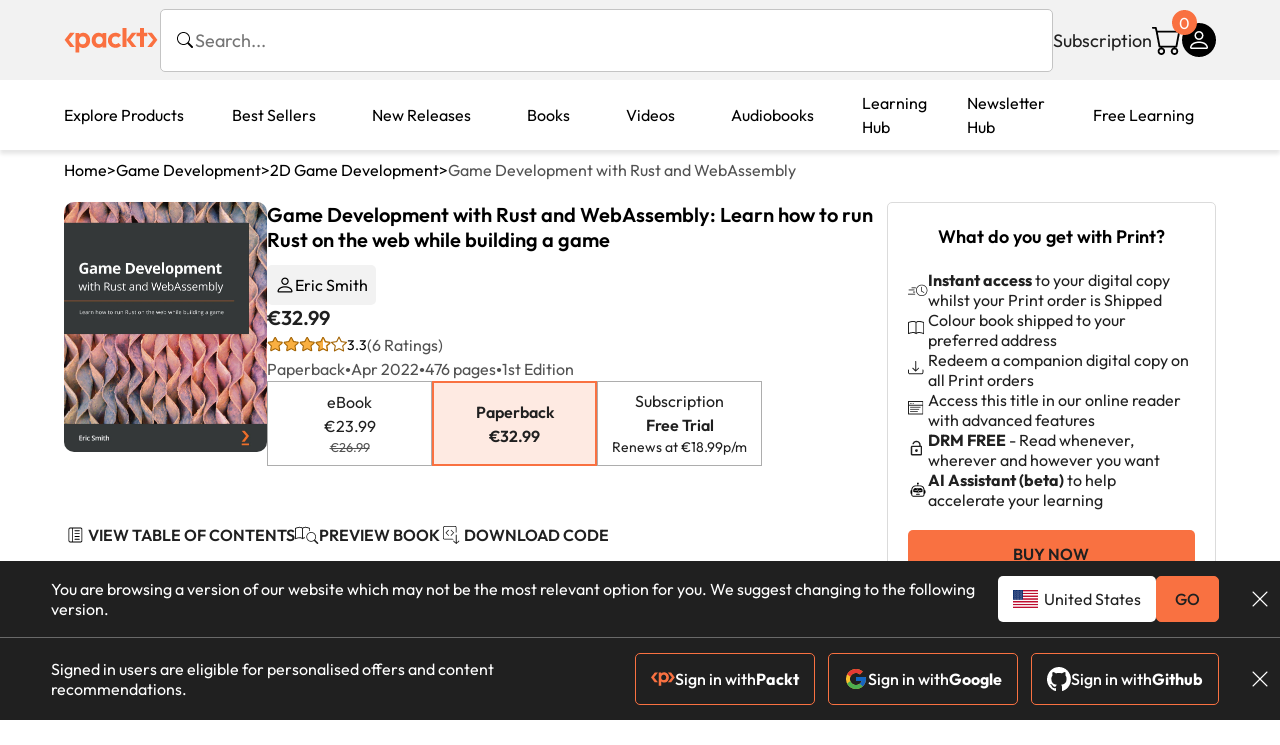

--- FILE ---
content_type: text/html; charset=UTF-8
request_url: https://www.packtpub.com/en-hu/product/game-development-with-rust-and-webassembly-9781801070973
body_size: 53049
content:
<!DOCTYPE html>
<html lang="en">
<head>
    <meta charset="utf-8">
    <meta name="referrer" content="no-referrer-when-downgrade">
    <meta http-equiv="X-UA-Compatible" content="IE=edge">
    <meta name="viewport" content="width=device-width, initial-scale=1">
    
    <script>
        window.dataLayer = window.dataLayer || [];
        function gtag(){dataLayer.push(arguments);}

        gtag('consent', 'default', {
            'ad_user_data': 'denied',
            'ad_personalization': 'denied',
            'ad_storage': 'denied',
            'analytics_storage': 'denied',
            'region': ["AT", "BE", "BG", "HR", "CY", "CZ", "DK", "EE", "FI", "FR", "DE", "EL", "ES", "HU", "IE", "IS", "IT", "LI", "LV", "LT", "LU", "MT", "NL", "NO", "PL", "PT", "RO", "SK", "SI", "SE", "UK", "US-CA"]
        });
    </script>

    <title>Game Development with Rust and WebAssembly | Game Development | Paperback</title>
    <meta name="description" content="Learn how to run Rust on the web while building a game. 6 customer reviews. Top rated Game Development products." />
    <link rel="canonical" href="https://www.packtpub.com/en-hu/product/game-development-with-rust-and-webassembly-9781801070973?type=print" />


    <meta name="robots" content="max-image-preview:large" />
    <link rel="preload" as="style" href="https://www.packtpub.com/rebuild/build/assets/product-1MhcAWIz.css" /><link rel="stylesheet" href="https://www.packtpub.com/rebuild/build/assets/product-1MhcAWIz.css" />        <link rel="modulepreload" href="https://www.packtpub.com/rebuild/build/assets/app-DrUaKGDz.js" /><script type="module" src="https://www.packtpub.com/rebuild/build/assets/app-DrUaKGDz.js"></script>
    <link rel="icon" href="/favicon.ico" sizes="48x48" >
<link rel="icon" href="/favicon.svg" sizes="any" type="image/svg+xml">
<link rel="apple-touch-icon" href="/apple-touch-icon.png"/>
    <style>
    @font-face {
        font-family: 'Outfit';
        font-style: normal;
        font-display: swap;
        src: local('Outfit'), url('https://www.packtpub.com/rebuild/build/assets/Outfit-VariableFont_wght-B-fmKU8E.woff2') format('woff2');
        font-weight: 100 1000;
    }

    * {
        font-family: 'Outfit', Arial, Helvetica, sans-serif;
        font-optical-sizing: auto;
        font-weight: 400;
        font-style: normal;
    }
</style>
        <!-- Open Graph Tags  -->
<meta property="og:url" content="https://www.packtpub.com/en-hu/product/game-development-with-rust-and-webassembly-9781801070973?type=print" />
<meta property="og:site_name" content="Packt" />
<meta property="og:image" content="https://bookimages.packtpub.com/product-images/B17151/page_462.jpg" />
<meta property="og:image:secure_url" content="https://bookimages.packtpub.com/product-images/B17151/page_462.jpg" />
<meta property="og:title" content="Game Development with Rust and WebAssembly | Game Development | Paperback" />
<meta property="og:description" content="Learn how to run Rust on the web while building a game. 6 customer reviews. Top rated Game Development products." />

<!-- Twitter Tags  -->
<meta name="twitter:title" content="Game Development with Rust and WebAssembly | Game Development | Paperback" />
<meta name="twitter:description" content="Learn how to run Rust on the web while building a game. 6 customer reviews. Top rated Game Development products." />
    <!-- Twitter Card  -->
<meta name="twitter:card" content="summary" />
<meta name="twitter:site" content="@PacktPub" />
<meta name="twitter:creator" content="@PacktPub" />

<meta name="twitter:image" content="https://bookimages.packtpub.com/product-images/B17151/page_462.jpg" />

    <link rel="alternate" hreflang="en-us" href="https://www.packtpub.com/en-us/product/game-development-with-rust-and-webassembly-9781801070973?type=print"/>
    <link rel="alternate" hreflang="en-gb" href="https://www.packtpub.com/en-gb/product/game-development-with-rust-and-webassembly-9781801070973?type=print"/>
    <link rel="alternate" hreflang="en-in" href="https://www.packtpub.com/en-in/product/game-development-with-rust-and-webassembly-9781801070973?type=print"/>
    <link rel="alternate" hreflang="en-de" href="https://www.packtpub.com/en-de/product/game-development-with-rust-and-webassembly-9781801070973?type=print"/>
    <link rel="alternate" hreflang="en-fr" href="https://www.packtpub.com/en-fr/product/game-development-with-rust-and-webassembly-9781801070973?type=print"/>
    <link rel="alternate" hreflang="en-ca" href="https://www.packtpub.com/en-ca/product/game-development-with-rust-and-webassembly-9781801070973?type=print"/>
    <link rel="alternate" hreflang="en-ru" href="https://www.packtpub.com/en-ru/product/game-development-with-rust-and-webassembly-9781801070973?type=print"/>
    <link rel="alternate" hreflang="en-es" href="https://www.packtpub.com/en-es/product/game-development-with-rust-and-webassembly-9781801070973?type=print"/>
    <link rel="alternate" hreflang="en-br" href="https://www.packtpub.com/en-br/product/game-development-with-rust-and-webassembly-9781801070973?type=print"/>
    <link rel="alternate" hreflang="en-au" href="https://www.packtpub.com/en-au/product/game-development-with-rust-and-webassembly-9781801070973?type=print"/>
    <link rel="alternate" hreflang="en-ar" href="https://www.packtpub.com/en-ar/product/game-development-with-rust-and-webassembly-9781801070973?type=print"/>
    <link rel="alternate" hreflang="en-at" href="https://www.packtpub.com/en-at/product/game-development-with-rust-and-webassembly-9781801070973?type=print"/>
    <link rel="alternate" hreflang="en-be" href="https://www.packtpub.com/en-be/product/game-development-with-rust-and-webassembly-9781801070973?type=print"/>
    <link rel="alternate" hreflang="en-bg" href="https://www.packtpub.com/en-bg/product/game-development-with-rust-and-webassembly-9781801070973?type=print"/>
    <link rel="alternate" hreflang="en-cl" href="https://www.packtpub.com/en-cl/product/game-development-with-rust-and-webassembly-9781801070973?type=print"/>
    <link rel="alternate" hreflang="en-co" href="https://www.packtpub.com/en-co/product/game-development-with-rust-and-webassembly-9781801070973?type=print"/>
    <link rel="alternate" hreflang="en-cy" href="https://www.packtpub.com/en-cy/product/game-development-with-rust-and-webassembly-9781801070973?type=print"/>
    <link rel="alternate" hreflang="en-cz" href="https://www.packtpub.com/en-cz/product/game-development-with-rust-and-webassembly-9781801070973?type=print"/>
    <link rel="alternate" hreflang="en-dk" href="https://www.packtpub.com/en-dk/product/game-development-with-rust-and-webassembly-9781801070973?type=print"/>
    <link rel="alternate" hreflang="en-ec" href="https://www.packtpub.com/en-ec/product/game-development-with-rust-and-webassembly-9781801070973?type=print"/>
    <link rel="alternate" hreflang="en-eg" href="https://www.packtpub.com/en-eg/product/game-development-with-rust-and-webassembly-9781801070973?type=print"/>
    <link rel="alternate" hreflang="en-ee" href="https://www.packtpub.com/en-ee/product/game-development-with-rust-and-webassembly-9781801070973?type=print"/>
    <link rel="alternate" hreflang="en-fi" href="https://www.packtpub.com/en-fi/product/game-development-with-rust-and-webassembly-9781801070973?type=print"/>
    <link rel="alternate" hreflang="en-gr" href="https://www.packtpub.com/en-gr/product/game-development-with-rust-and-webassembly-9781801070973?type=print"/>
    <link rel="alternate" hreflang="en-hu" href="https://www.packtpub.com/en-hu/product/game-development-with-rust-and-webassembly-9781801070973?type=print"/>
    <link rel="alternate" hreflang="en-id" href="https://www.packtpub.com/en-id/product/game-development-with-rust-and-webassembly-9781801070973?type=print"/>
    <link rel="alternate" hreflang="en-ie" href="https://www.packtpub.com/en-ie/product/game-development-with-rust-and-webassembly-9781801070973?type=print"/>
    <link rel="alternate" hreflang="en-it" href="https://www.packtpub.com/en-it/product/game-development-with-rust-and-webassembly-9781801070973?type=print"/>
    <link rel="alternate" hreflang="en-jp" href="https://www.packtpub.com/en-jp/product/game-development-with-rust-and-webassembly-9781801070973?type=print"/>
    <link rel="alternate" hreflang="en-lv" href="https://www.packtpub.com/en-lv/product/game-development-with-rust-and-webassembly-9781801070973?type=print"/>
    <link rel="alternate" hreflang="en-lt" href="https://www.packtpub.com/en-lt/product/game-development-with-rust-and-webassembly-9781801070973?type=print"/>
    <link rel="alternate" hreflang="en-lu" href="https://www.packtpub.com/en-lu/product/game-development-with-rust-and-webassembly-9781801070973?type=print"/>
    <link rel="alternate" hreflang="en-my" href="https://www.packtpub.com/en-my/product/game-development-with-rust-and-webassembly-9781801070973?type=print"/>
    <link rel="alternate" hreflang="en-mt" href="https://www.packtpub.com/en-mt/product/game-development-with-rust-and-webassembly-9781801070973?type=print"/>
    <link rel="alternate" hreflang="en-mx" href="https://www.packtpub.com/en-mx/product/game-development-with-rust-and-webassembly-9781801070973?type=print"/>
    <link rel="alternate" hreflang="en-nl" href="https://www.packtpub.com/en-nl/product/game-development-with-rust-and-webassembly-9781801070973?type=print"/>
    <link rel="alternate" hreflang="en-nz" href="https://www.packtpub.com/en-nz/product/game-development-with-rust-and-webassembly-9781801070973?type=print"/>
    <link rel="alternate" hreflang="en-no" href="https://www.packtpub.com/en-no/product/game-development-with-rust-and-webassembly-9781801070973?type=print"/>
    <link rel="alternate" hreflang="en-ph" href="https://www.packtpub.com/en-ph/product/game-development-with-rust-and-webassembly-9781801070973?type=print"/>
    <link rel="alternate" hreflang="en-pl" href="https://www.packtpub.com/en-pl/product/game-development-with-rust-and-webassembly-9781801070973?type=print"/>
    <link rel="alternate" hreflang="en-pt" href="https://www.packtpub.com/en-pt/product/game-development-with-rust-and-webassembly-9781801070973?type=print"/>
    <link rel="alternate" hreflang="en-ro" href="https://www.packtpub.com/en-ro/product/game-development-with-rust-and-webassembly-9781801070973?type=print"/>
    <link rel="alternate" hreflang="en-sg" href="https://www.packtpub.com/en-sg/product/game-development-with-rust-and-webassembly-9781801070973?type=print"/>
    <link rel="alternate" hreflang="en-sk" href="https://www.packtpub.com/en-sk/product/game-development-with-rust-and-webassembly-9781801070973?type=print"/>
    <link rel="alternate" hreflang="en-si" href="https://www.packtpub.com/en-si/product/game-development-with-rust-and-webassembly-9781801070973?type=print"/>
    <link rel="alternate" hreflang="en-za" href="https://www.packtpub.com/en-za/product/game-development-with-rust-and-webassembly-9781801070973?type=print"/>
    <link rel="alternate" hreflang="en-kr" href="https://www.packtpub.com/en-kr/product/game-development-with-rust-and-webassembly-9781801070973?type=print"/>
    <link rel="alternate" hreflang="en-se" href="https://www.packtpub.com/en-se/product/game-development-with-rust-and-webassembly-9781801070973?type=print"/>
    <link rel="alternate" hreflang="en-ch" href="https://www.packtpub.com/en-ch/product/game-development-with-rust-and-webassembly-9781801070973?type=print"/>
    <link rel="alternate" hreflang="en-tw" href="https://www.packtpub.com/en-tw/product/game-development-with-rust-and-webassembly-9781801070973?type=print"/>
    <link rel="alternate" hreflang="en-th" href="https://www.packtpub.com/en-th/product/game-development-with-rust-and-webassembly-9781801070973?type=print"/>
    <link rel="alternate" hreflang="en-tr" href="https://www.packtpub.com/en-tr/product/game-development-with-rust-and-webassembly-9781801070973?type=print"/>
    <link rel="alternate" hreflang="en-ua" href="https://www.packtpub.com/en-ua/product/game-development-with-rust-and-webassembly-9781801070973?type=print"/>
    <link rel="alternate" hreflang="x-default" href="https://www.packtpub.com/en-us/product/game-development-with-rust-and-webassembly-9781801070973?type=print"/>
                <script>
            window.pageName = "product";
        </script>
                <script>
            window.packtPubBaseUrl = "https://www.packtpub.com/en-hu";
        </script>
                <script type="application/ld+json">
            {"@context":"https://schema.org","@graph":[{"@type":"Organization","@id":"https://www.packtpub.com/#organization","name":"Packt","url":"https://www.packtpub.com/","sameAs":["https://en.wikipedia.org/wiki/Packt","https://www.facebook.com/PacktPub","https://www.linkedin.com/company/packt-publishing/","https://www.youtube.com/channel/UC3VydBGBl132baPCLeDspMQ","https://twitter.com/PacktPublishing","https://subscription.packtpub.com","https://hub.packtpub.com"],"logo":{"@type":"ImageObject","@id":"https://www.packtpub.com/#logo","inLanguage":"en-US","url":"https://www.packtpub.com/images/logo-new.svg","width":"368","height":"180","caption":"Packt"},"image":{"@id":"https://www.packtpub.com/#logo"}},{"@type":"WebSite","@id":"https://www.packtpub.com/#website","url":"https://www.packtpub.com/","name":"Packt","description":"Packt website description","alternateName":["Packt Publishing","Packt Publishing Limited","packtpub","packtpub.com"],"publisher":{"@id":"https://www.packtpub.com/#organization"},"potentialAction":[{"@type":"SearchAction","target":{"@type":"EntryPoint","urlTemplate":"https://www.packtpub.com/search?query={search_term_string}"},"query-input":"required name=search_term_string"}],"inLanguage":"en-US"},{"@type":"Product","name":"Game Development with Rust and WebAssembly","image":"https://bookimages.packtpub.com/product-images/B17151/page_462.jpg","description":"The Rust programming language has held the most-loved technology ranking on Stack Overflow for 6 years running, while JavaScript has been the most-used programming language for 9 years straight as it runs on every web browser. Now, thanks to WebAssembly (or Wasm), you can use the language you love on the platform that's everywhere.\nThis book is an easy-to-follow reference to help you develop your own games, teaching you all about game development and how to create an endless runner from scratch. You'll begin by drawing simple graphics in the browser window, and then learn how to move the main character across the screen. You'll also create a game loop, a renderer, and more, all written entirely in Rust. After getting simple shapes onto the screen, you'll scale the challenge by adding sprites, sounds, and user input. As you advance, you'll discover how to implement a procedurally generated world. Finally, you'll learn how to keep your Rust code clean and organized so you can continue to implement new features and deploy your app on the web.\nBy the end of this Rust programming book, you'll build a 2D game in Rust, deploy it to the web, and be confident enough to start building your own games.","gtin":"1801070970","gtin14":"9781801070973","sku":"B17151","brand":{"@type":"Brand","name":"Packt"},"aggregateRating":{"@type":"AggregateRating","ratingValue":3.3,"reviewCount":6},"offers":{"@type":"Offer","url":"https://www.packtpub.com/en-hu/product/game-development-with-rust-and-webassembly-9781801070973","itemCondition":"https://schema.org/NewCondition","availability":"https://schema.org/InStock","price":32.99,"category":"Paid","priceCurrency":"EUR","priceValidUntil":"2025-11-20","hasMerchantReturnPolicy":{"@type":"MerchantReturnPolicy","applicableCountry":"HU","returnPolicyCategory":"https://schema.org/MerchantReturnFiniteReturnWindow","merchantReturnDays":60,"returnMethod":"https://schema.org/ReturnByMail","returnFees":"https://schema.org/FreeReturn"},"shippingDetails":[{"@type":"OfferShippingDetails","shippingRate":{"@type":"MonetaryAmount","value":"25.95","currency":"EUR"},"shippingDestination":{"@type":"DefinedRegion","addressCountry":"HU"},"deliveryTime":{"@type":"ShippingDeliveryTime","handlingTime":{"@type":"QuantitativeValue","minValue":0,"maxValue":1,"unitCode":"DAY"},"transitTime":{"@type":"QuantitativeValue","minValue":7,"maxValue":10,"unitCode":"DAY"}}}]}},{"@type":"Book","@id":"https://www.packtpub.com/en-hu/product/game-development-with-rust-and-webassembly-9781801070973","url":"https://www.packtpub.com/en-hu/product/game-development-with-rust-and-webassembly-9781801070973","name":"Game Development with Rust and WebAssembly","author":[{"@type":"Person","@id":"https://www.packtpub.com/authors/eric-smith","name":"Eric Smith","url":"https://www.packtpub.com/authors/eric-smith","sameAs":["","https://www.packtpub.com/authors/eric-smith"]}],"sameAs":"https://www.packtpub.com/en-hu/product/game-development-with-rust-and-webassembly-9781801070973","workExample":[{"@type":"Book","@id":"https://www.packtpub.com/en-hu/product/game-development-with-rust-and-webassembly-9781801070973","isbn":"9781801070973","bookEdition":"1","bookFormat":"https://schema.org/Paperback","inLanguage":"en","url":"https://www.packtpub.com/en-hu/product/game-development-with-rust-and-webassembly-9781801070973","datePublished":"2022-04-29 00:00:00","identifier":{"@type":"PropertyValue","propertyID":"OCLC_NUMBER","value":"9781801070973"},"potentialAction":{"@type":"ReadAction","target":{"@type":"EntryPoint","urlTemplate":"https://www.packtpub.com/en-hu/product/game-development-with-rust-and-webassembly-9781801070973/chapter/part-1-getting-started-with-rust-webassembly-and-game-development-1/section/part-1-getting-started-with-rust-webassembly-and-game-development-ch01lvl1sec01","actionPlatform":["https://schema.org/DesktopWebPlatform","https://schema.org/AndroidPlatform","https://schema.org/IOSPlatform"]},"expectsAcceptanceOf":[{"@type":"Offer","category":"subscription","availabilityStarts":"2022-04-29 00:00:00","availabilityEnds":"2250-06-30T23:59:00-04:00","eligibleRegion":{"@type":"Country","name":"HU"}},{"@type":"Offer","category":"nologinrequired","availabilityStarts":"2022-04-29 00:00:00","availabilityEnds":"2250-06-30T23:59:00-04:00","eligibleRegion":{"@type":"Country","name":"HU"}}]}}]},[{"@context":"https://schema.org","@type":"BreadcrumbList","itemListElement":[{"@type":"ListItem","position":1,"name":"Print","item":"https://www.packtpub.com/Paperback"},{"@type":"ListItem","position":2,"name":"Game Development","item":"https://www.packtpub.com/Paperback/Game-Development"}]},{"@context":"https://schema.org","@type":"BreadcrumbList","itemListElement":[{"@type":"ListItem","position":1,"name":"Print","item":"https://www.packtpub.com/Paperback"},{"@type":"ListItem","position":2,"name":"Game Development","item":"https://www.packtpub.com/Paperback/Game-Development"},{"@type":"ListItem","position":3,"name":"Best Sellers","item":"https://www.packtpub.com/Paperback/Game-Development/Best-Sellers"}]}]]}
        </script>
    
    <script>
        window.cartItems = [];
    </script>

    
    
    <script async src="https://91519dce225c6867.packtpub.com/gtag/js?id=G-Q4R8G7SJDK"></script>
    <script>
        window.dataLayer = window.dataLayer || [];
        function gtag(){dataLayer.push(arguments);}

        gtag('js', new Date());

        gtag('config', "G-Q4R8G7SJDK", {
            'server_container_url': 'https://91519dce225c6867.packtpub.com',
                    });

        gtag('consent', 'default', {
            'ad_user_data': 'denied',
            'ad_personalization': 'denied',
            'ad_storage': 'denied',
            'analytics_storage': 'denied',
            'region': ["AT", "BE", "BG", "HR", "CY", "CZ", "DK", "EE", "FI", "FR", "DE", "EL", "ES", "HU", "IE", "IS", "IT", "LI", "LV", "LT", "LU", "MT", "NL", "NO", "PL", "PT", "RO", "SK", "SI", "SE", "UK", "US-CA"]
        });

                                gtag('set', 'user_properties', {
                                'user_locale': 'en-us',
                                            });
            
                        gtag('config', 'G-Q4R8G7SJDK', {
                                'page_locale': 'en-hu',
                'page_country': 'hu',
                                'page_currency': 'EUR'
            });
                        </script>
</head>

<body>
<div class="float-alert-container"></div>


<noscript>
        <iframe src="https://91519dce225c6867.packtpub.com/ns.html?id=GTM-N8ZG435Z" height="0" width="0" style="display:none;visibility:hidden"></iframe>
    </noscript>
<!-- End Google Tag Manager (noscript) -->
    <header class="header-sticky header">
    <div class="rebuild-container header-wrapper">
        <a href="https://www.packtpub.com/en-hu" class="header-logo-link">
            <img src="https://www.packtpub.com/rebuild/build/assets/packt-Dz-8EKdV.svg" alt="Packt"  class="header-logo">
        </a>
        <form class="search desktop"
    data-search="https://www.packtpub.com/api/rebuild/header/search"
    data-method="POST"
    action="https://www.packtpub.com/en-hu/search"
>
    <img
    src="https://www.packtpub.com/rebuild/build/assets/search-BHSZlKFs.svg"
    class="svg-icon icon icon-2 search-box-icon"
    
    alt="Search icon"
/>
    <input
        type="text"
        name="q"
        class="search-input"
        placeholder="Search..."
        id="search"
        autocomplete="off"
    />
    
        
    <span class="loader d-none"></span>
    <img
    src="https://www.packtpub.com/rebuild/build/assets/close-BX_BCJyJ.svg"
    class="svg-icon search-close d-none"
    
    alt="Close icon"
/>
    <div class="search-results d-none scrollbar" id="results"></div>
</form>
<div class="header-search-mobile device">
    <img
    src="https://www.packtpub.com/rebuild/build/assets/search-BHSZlKFs.svg"
    class="svg-icon icon icon-2 search-box-icon mobile-search-icon"
    data-toggle="search, header-logo, header-actions, header-logo-link, mobile-search-close:d-none, mobile-search-icon:d-none" data-toggle-override="desktop"
    alt="Search icon"
/>
    <span
        class="mobile-search-close d-none"
        data-toggle="search, header-logo, header-actions, header-logo-link, mobile-search-close:d-none, mobile-search-icon:d-none"
        data-toggle-override="desktop"
    >
        CANCEL
    </span>
</div>

<script>
    window.searchIcon = "https:\/\/www.packtpub.com\/rebuild\/build\/assets\/search-BHSZlKFs.svg";
    window.countryCode = "hu";
</script>
        <div class="header-actions">
            <a class="header-actions-link desktop"
                                    href="https://www.packtpub.com/en-hu/subscribe"
                            >
                Subscription
            </a>
            <div class="header-cart">
    <span class="header-cart-count">
        0
    </span>
    <div class="header-cart-basket"
         data-dropdown-target="header-cart-dropdown"
    >
        <img
    src="https://www.packtpub.com/rebuild/build/assets/cart-DmoNpZZc.svg"
    class="svg-icon icon icon-5"
    
    alt="Cart icon"
/>
        <div
            class="header-dropdown-active header-dropdown-active-left"
            id="header-cart-dropdown"
            data-dropdown-target="header-cart-dropdown"
            data-analytics-type="view_cart"
            data-analytics-currency="EUR"
        >
            <div class="header-dropdown-active-wrapper header-dropdown-active-wrapper-border">
                <div class="header-dropdown-active-header device">
                    <div class="header-dropdown-active-header-placeholder">
                        Your Cart
                        <span>(0 item)</span>
                    </div>
                    <img
    src="https://www.packtpub.com/rebuild/build/assets/close-BX_BCJyJ.svg"
    class="svg-icon icon icon-1"
    data-dropdown-target="header-cart-dropdown"
    alt="Close icon"
/>
                </div>
                <div
                    class="header-dropdown-active-body ">
                                            You have no products in your basket yet
                                                                                    <div class="header-cart-discount">
                            <div class="header-cart-discount-toggle">
                                <span class="header-cart-discount-toggle-text">
                                                                            Save more on your purchases!
                                                                    </span>
                                <span class="header-cart-discount-toggle-icon">
                                        <img
    src="https://www.packtpub.com/rebuild/build/assets/chevron-up-grey-CJySprCs.svg"
    class="svg-icon icon-2 toggle-icon rotated"
    
    alt="discount-offer-chevron-icon"
/>
                                    </span>
                            </div>
                            <div id="discountInfo" class="header-cart-discount-info">
                                                                                                            <div class="header-cart-discount-options-option">
                                            <input type="checkbox"
                                                   
                                                   disabled>
                                            <label>Buy 2 products and get 15% off</label>
                                        </div>
                                                                            <div class="header-cart-discount-options-option">
                                            <input type="checkbox"
                                                   
                                                   disabled>
                                            <label>Buy 3-4 products and get 20% off</label>
                                        </div>
                                                                            <div class="header-cart-discount-options-option">
                                            <input type="checkbox"
                                                   
                                                   disabled>
                                            <label>Buy 5+ products and get 30% off</label>
                                        </div>
                                                                                                    <span>
                                                                             Savings automatically calculated. No voucher code required.
                                                                    </span>
                            </div>
                        </div>
                                                                    <div class="header-cart-dropdown-checkout">
                                <a class="rebuild-btn rebuild-btn-primary"
                                   href="https://www.packtpub.com/checkout" title="Checkout">
                                    Checkout
                                </a>
                            </div>
                        </div>
                </div>
            </div>
        </div>
    </div>
</div>
            <div class="header-user">
    <div class="header-user-account"
         data-dropdown-target="header-user-dropdown"
    >
                    <img
    src="https://www.packtpub.com/rebuild/build/assets/profile-RD2gMNMF.svg"
    class="svg-icon icon icon--light icon-4"
    
    alt="Profile icon"
/>
                <div class="header-dropdown-active " id="header-user-dropdown" data-dropdown-target="header-user-dropdown">
            <div class="header-dropdown-active-wrapper header-dropdown-active-wrapper-border">
                <div class="header-dropdown-active-header device">
                    <div class="header-dropdown-active-header-placeholder">Account</div>
                    <img
    src="https://www.packtpub.com/rebuild/build/assets/close-BX_BCJyJ.svg"
    class="svg-icon icon icon-4"
    data-dropdown-target="header-user-dropdown"
    alt="Close icon"
/>
                </div>
                <div class="header-dropdown-active-body">
                                            <div class="header-dropdown-active-body">
                            <a class="rebuild-btn rebuild-btn-primary" href="https://www.packtpub.com/login?returnUrl=https://www.packtpub.com/en-hu/product/game-development-with-rust-and-webassembly-9781801070973">Sign in</a>
                            <span>New User? <a href="https://www.packtpub.com/register?returnUrl=https://www.packtpub.com/en-hu/product/game-development-with-rust-and-webassembly-9781801070973">Create Account</a></span>
                        </div>
                                                                                <a href="https://www.packtpub.com/my-account/details" class="header-dropdown-active-footer-link">
                        Your Account</a>
                    <a href="https://www.packtpub.com/my-account/orders" class="header-dropdown-active-footer-link">
                        Your Orders
                    </a>
                    <div class="header-dropdown-active-footer-seperator"></div>
                                        <div class="header-dropdown-active-footer-country" data-modal-open="country-modal">
                        <span>Country Selection:</span>
                                                    <img
                                loading="lazy"
                                src="/images/countries/hungary.png"
                                alt="countryFlag"
                                class="header-dropdown-active-footer-country-flag"
                                width="25"
                                height="18"
                            />
                                            </div>
                                                        </div>
            </div>
        </div>
    </div>
    <div id="country-modal" class="rebuild-modal  d-none" data-has-errors="">
    <div class="rebuild-modal-content ">
        <div class="rebuild-modal-content-header">
                <h2 class="rebuild-modal-content-header-title">Change country</h2>
            <img
    src="https://www.packtpub.com/rebuild/build/assets/close-BX_BCJyJ.svg"
    class="svg-icon icon icon-4"
    data-modal-close="country-modal"
    alt="Modal Close icon"
/>
       </div>
        <div class="rebuild-modal-content-body scrollbar">
            <div class="header-countrypicker-body-wrapper">
    <div class="header-countrypicker-body-wrapper-input">
        <img
    src="https://www.packtpub.com/rebuild/build/assets/search-BHSZlKFs.svg"
    class="svg-icon icon-2"
    
    alt="Country selected"
/>
        <input type="text" placeholder="Search country" id="SearchCountry" data-search-input class="header-countrypicker-body-wrapper-input-input">
        <img
    src="https://www.packtpub.com/rebuild/build/assets/close-BX_BCJyJ.svg"
    class="svg-icon icon-2 d-none"
    data-search-input-cancel=""
    alt="Country selected"
/>
    </div>

<div class="header-countrypicker-body-wrapper-result">
                <a
        class="header-countrypicker-body-country "
        href="https://www.packtpub.com/en-us/product/game-development-with-rust-and-webassembly-9781801070973"
    >
        <div class="header-countrypicker-body-country-flag">
            <img src="/images/countries/us.png" alt="country flag" loading="lazy" >
            <span>United States</span>
            <div class="tick ">
                <img
    src="https://www.packtpub.com/rebuild/build/assets/tick-CxqPKpDp.svg"
    class="svg-icon icon icon-2"
    
    alt="Country selected"
/>
            </div>

        </div>
    </a>
                    <a
        class="header-countrypicker-body-country "
        href="https://www.packtpub.com/en-gb/product/game-development-with-rust-and-webassembly-9781801070973"
    >
        <div class="header-countrypicker-body-country-flag">
            <img src="/images/countries/gb.png" alt="country flag" loading="lazy" >
            <span>Great Britain</span>
            <div class="tick ">
                <img
    src="https://www.packtpub.com/rebuild/build/assets/tick-CxqPKpDp.svg"
    class="svg-icon icon icon-2"
    
    alt="Country selected"
/>
            </div>

        </div>
    </a>
                    <a
        class="header-countrypicker-body-country "
        href="https://www.packtpub.com/en-in/product/game-development-with-rust-and-webassembly-9781801070973"
    >
        <div class="header-countrypicker-body-country-flag">
            <img src="/images/countries/india.png" alt="country flag" loading="lazy" >
            <span>India</span>
            <div class="tick ">
                <img
    src="https://www.packtpub.com/rebuild/build/assets/tick-CxqPKpDp.svg"
    class="svg-icon icon icon-2"
    
    alt="Country selected"
/>
            </div>

        </div>
    </a>
                    <a
        class="header-countrypicker-body-country "
        href="https://www.packtpub.com/en-de/product/game-development-with-rust-and-webassembly-9781801070973"
    >
        <div class="header-countrypicker-body-country-flag">
            <img src="/images/countries/germany.png" alt="country flag" loading="lazy" >
            <span>Germany</span>
            <div class="tick ">
                <img
    src="https://www.packtpub.com/rebuild/build/assets/tick-CxqPKpDp.svg"
    class="svg-icon icon icon-2"
    
    alt="Country selected"
/>
            </div>

        </div>
    </a>
                    <a
        class="header-countrypicker-body-country "
        href="https://www.packtpub.com/en-fr/product/game-development-with-rust-and-webassembly-9781801070973"
    >
        <div class="header-countrypicker-body-country-flag">
            <img src="/images/countries/france.png" alt="country flag" loading="lazy" >
            <span>France</span>
            <div class="tick ">
                <img
    src="https://www.packtpub.com/rebuild/build/assets/tick-CxqPKpDp.svg"
    class="svg-icon icon icon-2"
    
    alt="Country selected"
/>
            </div>

        </div>
    </a>
                    <a
        class="header-countrypicker-body-country "
        href="https://www.packtpub.com/en-ca/product/game-development-with-rust-and-webassembly-9781801070973"
    >
        <div class="header-countrypicker-body-country-flag">
            <img src="/images/countries/canada.png" alt="country flag" loading="lazy" >
            <span>Canada</span>
            <div class="tick ">
                <img
    src="https://www.packtpub.com/rebuild/build/assets/tick-CxqPKpDp.svg"
    class="svg-icon icon icon-2"
    
    alt="Country selected"
/>
            </div>

        </div>
    </a>
                    <a
        class="header-countrypicker-body-country "
        href="https://www.packtpub.com/en-ru/product/game-development-with-rust-and-webassembly-9781801070973"
    >
        <div class="header-countrypicker-body-country-flag">
            <img src="/images/countries/russia.png" alt="country flag" loading="lazy" >
            <span>Russia</span>
            <div class="tick ">
                <img
    src="https://www.packtpub.com/rebuild/build/assets/tick-CxqPKpDp.svg"
    class="svg-icon icon icon-2"
    
    alt="Country selected"
/>
            </div>

        </div>
    </a>
                    <a
        class="header-countrypicker-body-country "
        href="https://www.packtpub.com/en-es/product/game-development-with-rust-and-webassembly-9781801070973"
    >
        <div class="header-countrypicker-body-country-flag">
            <img src="/images/countries/spain.png" alt="country flag" loading="lazy" >
            <span>Spain</span>
            <div class="tick ">
                <img
    src="https://www.packtpub.com/rebuild/build/assets/tick-CxqPKpDp.svg"
    class="svg-icon icon icon-2"
    
    alt="Country selected"
/>
            </div>

        </div>
    </a>
                    <a
        class="header-countrypicker-body-country "
        href="https://www.packtpub.com/en-br/product/game-development-with-rust-and-webassembly-9781801070973"
    >
        <div class="header-countrypicker-body-country-flag">
            <img src="/images/countries/brazil.png" alt="country flag" loading="lazy" >
            <span>Brazil</span>
            <div class="tick ">
                <img
    src="https://www.packtpub.com/rebuild/build/assets/tick-CxqPKpDp.svg"
    class="svg-icon icon icon-2"
    
    alt="Country selected"
/>
            </div>

        </div>
    </a>
                    <a
        class="header-countrypicker-body-country "
        href="https://www.packtpub.com/en-au/product/game-development-with-rust-and-webassembly-9781801070973"
    >
        <div class="header-countrypicker-body-country-flag">
            <img src="/images/countries/australia.png" alt="country flag" loading="lazy" >
            <span>Australia</span>
            <div class="tick ">
                <img
    src="https://www.packtpub.com/rebuild/build/assets/tick-CxqPKpDp.svg"
    class="svg-icon icon icon-2"
    
    alt="Country selected"
/>
            </div>

        </div>
    </a>
                <hr class="header-countrypicker-body-seprator">
                    <a
        class="header-countrypicker-body-country "
        href="https://www.packtpub.com/en-sg/product/game-development-with-rust-and-webassembly-9781801070973"
    >
        <div class="header-countrypicker-body-country-flag">
            <img src="/images/countries/singapore.png" alt="country flag" loading="lazy" >
            <span>Singapore</span>
            <div class="tick ">
                <img
    src="https://www.packtpub.com/rebuild/build/assets/tick-CxqPKpDp.svg"
    class="svg-icon icon icon-2"
    
    alt="Country selected"
/>
            </div>

        </div>
    </a>
                    <a
        class="header-countrypicker-body-country "
        href="https://www.packtpub.com/en-ic/product/game-development-with-rust-and-webassembly-9781801070973"
    >
        <div class="header-countrypicker-body-country-flag">
            <img src="https://cdn.packtpub.com/flag/f900347a-7f82-4722-b327-7ed5161ed2ce_Flag_of_the_Canary_Islands.png" alt="country flag" loading="lazy" >
            <span>Canary Islands</span>
            <div class="tick ">
                <img
    src="https://www.packtpub.com/rebuild/build/assets/tick-CxqPKpDp.svg"
    class="svg-icon icon icon-2"
    
    alt="Country selected"
/>
            </div>

        </div>
    </a>
                    <a
        class="header-countrypicker-body-country active"
        href="https://www.packtpub.com/en-hu/product/game-development-with-rust-and-webassembly-9781801070973"
    >
        <div class="header-countrypicker-body-country-flag">
            <img src="/images/countries/hungary.png" alt="country flag" loading="lazy" >
            <span>Hungary</span>
            <div class="tick ">
                <img
    src="https://www.packtpub.com/rebuild/build/assets/tick-CxqPKpDp.svg"
    class="svg-icon icon icon-2"
    
    alt="Country selected"
/>
            </div>

        </div>
    </a>
                    <a
        class="header-countrypicker-body-country "
        href="https://www.packtpub.com/en-ua/product/game-development-with-rust-and-webassembly-9781801070973"
    >
        <div class="header-countrypicker-body-country-flag">
            <img src="/images/countries/ukraine.png" alt="country flag" loading="lazy" >
            <span>Ukraine</span>
            <div class="tick ">
                <img
    src="https://www.packtpub.com/rebuild/build/assets/tick-CxqPKpDp.svg"
    class="svg-icon icon icon-2"
    
    alt="Country selected"
/>
            </div>

        </div>
    </a>
                    <a
        class="header-countrypicker-body-country "
        href="https://www.packtpub.com/en-lu/product/game-development-with-rust-and-webassembly-9781801070973"
    >
        <div class="header-countrypicker-body-country-flag">
            <img src="/images/countries/lux.png" alt="country flag" loading="lazy" >
            <span>Luxembourg</span>
            <div class="tick ">
                <img
    src="https://www.packtpub.com/rebuild/build/assets/tick-CxqPKpDp.svg"
    class="svg-icon icon icon-2"
    
    alt="Country selected"
/>
            </div>

        </div>
    </a>
                    <a
        class="header-countrypicker-body-country "
        href="https://www.packtpub.com/en-ee/product/game-development-with-rust-and-webassembly-9781801070973"
    >
        <div class="header-countrypicker-body-country-flag">
            <img src="/images/countries/estonia.png" alt="country flag" loading="lazy" >
            <span>Estonia</span>
            <div class="tick ">
                <img
    src="https://www.packtpub.com/rebuild/build/assets/tick-CxqPKpDp.svg"
    class="svg-icon icon icon-2"
    
    alt="Country selected"
/>
            </div>

        </div>
    </a>
                    <a
        class="header-countrypicker-body-country "
        href="https://www.packtpub.com/en-lt/product/game-development-with-rust-and-webassembly-9781801070973"
    >
        <div class="header-countrypicker-body-country-flag">
            <img src="/images/countries/lithuania.png" alt="country flag" loading="lazy" >
            <span>Lithuania</span>
            <div class="tick ">
                <img
    src="https://www.packtpub.com/rebuild/build/assets/tick-CxqPKpDp.svg"
    class="svg-icon icon icon-2"
    
    alt="Country selected"
/>
            </div>

        </div>
    </a>
                    <a
        class="header-countrypicker-body-country "
        href="https://www.packtpub.com/en-kr/product/game-development-with-rust-and-webassembly-9781801070973"
    >
        <div class="header-countrypicker-body-country-flag">
            <img src="/images/countries/southkorea.png" alt="country flag" loading="lazy" >
            <span>South Korea</span>
            <div class="tick ">
                <img
    src="https://www.packtpub.com/rebuild/build/assets/tick-CxqPKpDp.svg"
    class="svg-icon icon icon-2"
    
    alt="Country selected"
/>
            </div>

        </div>
    </a>
                    <a
        class="header-countrypicker-body-country "
        href="https://www.packtpub.com/en-tr/product/game-development-with-rust-and-webassembly-9781801070973"
    >
        <div class="header-countrypicker-body-country-flag">
            <img src="/images/countries/turkey.png" alt="country flag" loading="lazy" >
            <span>Turkey</span>
            <div class="tick ">
                <img
    src="https://www.packtpub.com/rebuild/build/assets/tick-CxqPKpDp.svg"
    class="svg-icon icon icon-2"
    
    alt="Country selected"
/>
            </div>

        </div>
    </a>
                    <a
        class="header-countrypicker-body-country "
        href="https://www.packtpub.com/en-ch/product/game-development-with-rust-and-webassembly-9781801070973"
    >
        <div class="header-countrypicker-body-country-flag">
            <img src="/images/countries/switzerland.png" alt="country flag" loading="lazy" >
            <span>Switzerland</span>
            <div class="tick ">
                <img
    src="https://www.packtpub.com/rebuild/build/assets/tick-CxqPKpDp.svg"
    class="svg-icon icon icon-2"
    
    alt="Country selected"
/>
            </div>

        </div>
    </a>
                    <a
        class="header-countrypicker-body-country "
        href="https://www.packtpub.com/en-co/product/game-development-with-rust-and-webassembly-9781801070973"
    >
        <div class="header-countrypicker-body-country-flag">
            <img src="/images/countries/colombia.png" alt="country flag" loading="lazy" >
            <span>Colombia</span>
            <div class="tick ">
                <img
    src="https://www.packtpub.com/rebuild/build/assets/tick-CxqPKpDp.svg"
    class="svg-icon icon icon-2"
    
    alt="Country selected"
/>
            </div>

        </div>
    </a>
                    <a
        class="header-countrypicker-body-country "
        href="https://www.packtpub.com/en-tw/product/game-development-with-rust-and-webassembly-9781801070973"
    >
        <div class="header-countrypicker-body-country-flag">
            <img src="/images/countries/taiwan.png" alt="country flag" loading="lazy" >
            <span>Taiwan</span>
            <div class="tick ">
                <img
    src="https://www.packtpub.com/rebuild/build/assets/tick-CxqPKpDp.svg"
    class="svg-icon icon icon-2"
    
    alt="Country selected"
/>
            </div>

        </div>
    </a>
                    <a
        class="header-countrypicker-body-country "
        href="https://www.packtpub.com/en-cl/product/game-development-with-rust-and-webassembly-9781801070973"
    >
        <div class="header-countrypicker-body-country-flag">
            <img src="/images/countries/chile.png" alt="country flag" loading="lazy" >
            <span>Chile</span>
            <div class="tick ">
                <img
    src="https://www.packtpub.com/rebuild/build/assets/tick-CxqPKpDp.svg"
    class="svg-icon icon icon-2"
    
    alt="Country selected"
/>
            </div>

        </div>
    </a>
                    <a
        class="header-countrypicker-body-country "
        href="https://www.packtpub.com/en-no/product/game-development-with-rust-and-webassembly-9781801070973"
    >
        <div class="header-countrypicker-body-country-flag">
            <img src="/images/countries/norway.png" alt="country flag" loading="lazy" >
            <span>Norway</span>
            <div class="tick ">
                <img
    src="https://www.packtpub.com/rebuild/build/assets/tick-CxqPKpDp.svg"
    class="svg-icon icon icon-2"
    
    alt="Country selected"
/>
            </div>

        </div>
    </a>
                    <a
        class="header-countrypicker-body-country "
        href="https://www.packtpub.com/en-ec/product/game-development-with-rust-and-webassembly-9781801070973"
    >
        <div class="header-countrypicker-body-country-flag">
            <img src="/images/countries/ecuador.png" alt="country flag" loading="lazy" >
            <span>Ecuador</span>
            <div class="tick ">
                <img
    src="https://www.packtpub.com/rebuild/build/assets/tick-CxqPKpDp.svg"
    class="svg-icon icon icon-2"
    
    alt="Country selected"
/>
            </div>

        </div>
    </a>
                    <a
        class="header-countrypicker-body-country "
        href="https://www.packtpub.com/en-id/product/game-development-with-rust-and-webassembly-9781801070973"
    >
        <div class="header-countrypicker-body-country-flag">
            <img src="/images/countries/indonesia.png" alt="country flag" loading="lazy" >
            <span>Indonesia</span>
            <div class="tick ">
                <img
    src="https://www.packtpub.com/rebuild/build/assets/tick-CxqPKpDp.svg"
    class="svg-icon icon icon-2"
    
    alt="Country selected"
/>
            </div>

        </div>
    </a>
                    <a
        class="header-countrypicker-body-country "
        href="https://www.packtpub.com/en-nz/product/game-development-with-rust-and-webassembly-9781801070973"
    >
        <div class="header-countrypicker-body-country-flag">
            <img src="/images/countries/newzealand.png" alt="country flag" loading="lazy" >
            <span>New Zealand</span>
            <div class="tick ">
                <img
    src="https://www.packtpub.com/rebuild/build/assets/tick-CxqPKpDp.svg"
    class="svg-icon icon icon-2"
    
    alt="Country selected"
/>
            </div>

        </div>
    </a>
                    <a
        class="header-countrypicker-body-country "
        href="https://www.packtpub.com/en-cy/product/game-development-with-rust-and-webassembly-9781801070973"
    >
        <div class="header-countrypicker-body-country-flag">
            <img src="/images/countries/cyprus.png" alt="country flag" loading="lazy" >
            <span>Cyprus</span>
            <div class="tick ">
                <img
    src="https://www.packtpub.com/rebuild/build/assets/tick-CxqPKpDp.svg"
    class="svg-icon icon icon-2"
    
    alt="Country selected"
/>
            </div>

        </div>
    </a>
                    <a
        class="header-countrypicker-body-country "
        href="https://www.packtpub.com/en-dk/product/game-development-with-rust-and-webassembly-9781801070973"
    >
        <div class="header-countrypicker-body-country-flag">
            <img src="/images/countries/denmark.png" alt="country flag" loading="lazy" >
            <span>Denmark</span>
            <div class="tick ">
                <img
    src="https://www.packtpub.com/rebuild/build/assets/tick-CxqPKpDp.svg"
    class="svg-icon icon icon-2"
    
    alt="Country selected"
/>
            </div>

        </div>
    </a>
                    <a
        class="header-countrypicker-body-country "
        href="https://www.packtpub.com/en-fi/product/game-development-with-rust-and-webassembly-9781801070973"
    >
        <div class="header-countrypicker-body-country-flag">
            <img src="/images/countries/finland.png" alt="country flag" loading="lazy" >
            <span>Finland</span>
            <div class="tick ">
                <img
    src="https://www.packtpub.com/rebuild/build/assets/tick-CxqPKpDp.svg"
    class="svg-icon icon icon-2"
    
    alt="Country selected"
/>
            </div>

        </div>
    </a>
                    <a
        class="header-countrypicker-body-country "
        href="https://www.packtpub.com/en-pl/product/game-development-with-rust-and-webassembly-9781801070973"
    >
        <div class="header-countrypicker-body-country-flag">
            <img src="/images/countries/poland.png" alt="country flag" loading="lazy" >
            <span>Poland</span>
            <div class="tick ">
                <img
    src="https://www.packtpub.com/rebuild/build/assets/tick-CxqPKpDp.svg"
    class="svg-icon icon icon-2"
    
    alt="Country selected"
/>
            </div>

        </div>
    </a>
                    <a
        class="header-countrypicker-body-country "
        href="https://www.packtpub.com/en-mt/product/game-development-with-rust-and-webassembly-9781801070973"
    >
        <div class="header-countrypicker-body-country-flag">
            <img src="/images/countries/malta.png" alt="country flag" loading="lazy" >
            <span>Malta</span>
            <div class="tick ">
                <img
    src="https://www.packtpub.com/rebuild/build/assets/tick-CxqPKpDp.svg"
    class="svg-icon icon icon-2"
    
    alt="Country selected"
/>
            </div>

        </div>
    </a>
                    <a
        class="header-countrypicker-body-country "
        href="https://www.packtpub.com/en-cz/product/game-development-with-rust-and-webassembly-9781801070973"
    >
        <div class="header-countrypicker-body-country-flag">
            <img src="/images/countries/czech.png" alt="country flag" loading="lazy" >
            <span>Czechia</span>
            <div class="tick ">
                <img
    src="https://www.packtpub.com/rebuild/build/assets/tick-CxqPKpDp.svg"
    class="svg-icon icon icon-2"
    
    alt="Country selected"
/>
            </div>

        </div>
    </a>
                    <a
        class="header-countrypicker-body-country "
        href="https://www.packtpub.com/en-at/product/game-development-with-rust-and-webassembly-9781801070973"
    >
        <div class="header-countrypicker-body-country-flag">
            <img src="/images/countries/austria.png" alt="country flag" loading="lazy" >
            <span>Austria</span>
            <div class="tick ">
                <img
    src="https://www.packtpub.com/rebuild/build/assets/tick-CxqPKpDp.svg"
    class="svg-icon icon icon-2"
    
    alt="Country selected"
/>
            </div>

        </div>
    </a>
                    <a
        class="header-countrypicker-body-country "
        href="https://www.packtpub.com/en-se/product/game-development-with-rust-and-webassembly-9781801070973"
    >
        <div class="header-countrypicker-body-country-flag">
            <img src="/images/countries/sweden.png" alt="country flag" loading="lazy" >
            <span>Sweden</span>
            <div class="tick ">
                <img
    src="https://www.packtpub.com/rebuild/build/assets/tick-CxqPKpDp.svg"
    class="svg-icon icon icon-2"
    
    alt="Country selected"
/>
            </div>

        </div>
    </a>
                    <a
        class="header-countrypicker-body-country "
        href="https://www.packtpub.com/en-it/product/game-development-with-rust-and-webassembly-9781801070973"
    >
        <div class="header-countrypicker-body-country-flag">
            <img src="/images/countries/italy.png" alt="country flag" loading="lazy" >
            <span>Italy</span>
            <div class="tick ">
                <img
    src="https://www.packtpub.com/rebuild/build/assets/tick-CxqPKpDp.svg"
    class="svg-icon icon icon-2"
    
    alt="Country selected"
/>
            </div>

        </div>
    </a>
                    <a
        class="header-countrypicker-body-country "
        href="https://www.packtpub.com/en-eg/product/game-development-with-rust-and-webassembly-9781801070973"
    >
        <div class="header-countrypicker-body-country-flag">
            <img src="/images/countries/egypt.png" alt="country flag" loading="lazy" >
            <span>Egypt
</span>
            <div class="tick ">
                <img
    src="https://www.packtpub.com/rebuild/build/assets/tick-CxqPKpDp.svg"
    class="svg-icon icon icon-2"
    
    alt="Country selected"
/>
            </div>

        </div>
    </a>
                    <a
        class="header-countrypicker-body-country "
        href="https://www.packtpub.com/en-be/product/game-development-with-rust-and-webassembly-9781801070973"
    >
        <div class="header-countrypicker-body-country-flag">
            <img src="/images/countries/belgium.png" alt="country flag" loading="lazy" >
            <span>Belgium</span>
            <div class="tick ">
                <img
    src="https://www.packtpub.com/rebuild/build/assets/tick-CxqPKpDp.svg"
    class="svg-icon icon icon-2"
    
    alt="Country selected"
/>
            </div>

        </div>
    </a>
                    <a
        class="header-countrypicker-body-country "
        href="https://www.packtpub.com/en-pt/product/game-development-with-rust-and-webassembly-9781801070973"
    >
        <div class="header-countrypicker-body-country-flag">
            <img src="/images/countries/portugal.png" alt="country flag" loading="lazy" >
            <span>Portugal</span>
            <div class="tick ">
                <img
    src="https://www.packtpub.com/rebuild/build/assets/tick-CxqPKpDp.svg"
    class="svg-icon icon icon-2"
    
    alt="Country selected"
/>
            </div>

        </div>
    </a>
                    <a
        class="header-countrypicker-body-country "
        href="https://www.packtpub.com/en-si/product/game-development-with-rust-and-webassembly-9781801070973"
    >
        <div class="header-countrypicker-body-country-flag">
            <img src="/images/countries/slovenia.png" alt="country flag" loading="lazy" >
            <span>Slovenia</span>
            <div class="tick ">
                <img
    src="https://www.packtpub.com/rebuild/build/assets/tick-CxqPKpDp.svg"
    class="svg-icon icon icon-2"
    
    alt="Country selected"
/>
            </div>

        </div>
    </a>
                    <a
        class="header-countrypicker-body-country "
        href="https://www.packtpub.com/en-ie/product/game-development-with-rust-and-webassembly-9781801070973"
    >
        <div class="header-countrypicker-body-country-flag">
            <img src="/images/countries/ireland.png" alt="country flag" loading="lazy" >
            <span>Ireland</span>
            <div class="tick ">
                <img
    src="https://www.packtpub.com/rebuild/build/assets/tick-CxqPKpDp.svg"
    class="svg-icon icon icon-2"
    
    alt="Country selected"
/>
            </div>

        </div>
    </a>
                    <a
        class="header-countrypicker-body-country "
        href="https://www.packtpub.com/en-ro/product/game-development-with-rust-and-webassembly-9781801070973"
    >
        <div class="header-countrypicker-body-country-flag">
            <img src="/images/countries/romania.png" alt="country flag" loading="lazy" >
            <span>Romania</span>
            <div class="tick ">
                <img
    src="https://www.packtpub.com/rebuild/build/assets/tick-CxqPKpDp.svg"
    class="svg-icon icon icon-2"
    
    alt="Country selected"
/>
            </div>

        </div>
    </a>
                    <a
        class="header-countrypicker-body-country "
        href="https://www.packtpub.com/en-gr/product/game-development-with-rust-and-webassembly-9781801070973"
    >
        <div class="header-countrypicker-body-country-flag">
            <img src="/images/countries/greece.png" alt="country flag" loading="lazy" >
            <span>Greece</span>
            <div class="tick ">
                <img
    src="https://www.packtpub.com/rebuild/build/assets/tick-CxqPKpDp.svg"
    class="svg-icon icon icon-2"
    
    alt="Country selected"
/>
            </div>

        </div>
    </a>
                    <a
        class="header-countrypicker-body-country "
        href="https://www.packtpub.com/en-ar/product/game-development-with-rust-and-webassembly-9781801070973"
    >
        <div class="header-countrypicker-body-country-flag">
            <img src="/images/countries/argentina.png" alt="country flag" loading="lazy" >
            <span>Argentina</span>
            <div class="tick ">
                <img
    src="https://www.packtpub.com/rebuild/build/assets/tick-CxqPKpDp.svg"
    class="svg-icon icon icon-2"
    
    alt="Country selected"
/>
            </div>

        </div>
    </a>
                    <a
        class="header-countrypicker-body-country "
        href="https://www.packtpub.com/en-nl/product/game-development-with-rust-and-webassembly-9781801070973"
    >
        <div class="header-countrypicker-body-country-flag">
            <img src="/images/countries/netherlands.png" alt="country flag" loading="lazy" >
            <span>Netherlands</span>
            <div class="tick ">
                <img
    src="https://www.packtpub.com/rebuild/build/assets/tick-CxqPKpDp.svg"
    class="svg-icon icon icon-2"
    
    alt="Country selected"
/>
            </div>

        </div>
    </a>
                    <a
        class="header-countrypicker-body-country "
        href="https://www.packtpub.com/en-bg/product/game-development-with-rust-and-webassembly-9781801070973"
    >
        <div class="header-countrypicker-body-country-flag">
            <img src="https://cdn.packtpub.com/flag/004da5c4-583f-4e69-a0a8-0e999f350f90_128px-Flag_of_Bulgaria.png" alt="country flag" loading="lazy" >
            <span>Bulgaria</span>
            <div class="tick ">
                <img
    src="https://www.packtpub.com/rebuild/build/assets/tick-CxqPKpDp.svg"
    class="svg-icon icon icon-2"
    
    alt="Country selected"
/>
            </div>

        </div>
    </a>
                    <a
        class="header-countrypicker-body-country "
        href="https://www.packtpub.com/en-lv/product/game-development-with-rust-and-webassembly-9781801070973"
    >
        <div class="header-countrypicker-body-country-flag">
            <img src="/images/countries/latvia.png" alt="country flag" loading="lazy" >
            <span>Latvia</span>
            <div class="tick ">
                <img
    src="https://www.packtpub.com/rebuild/build/assets/tick-CxqPKpDp.svg"
    class="svg-icon icon icon-2"
    
    alt="Country selected"
/>
            </div>

        </div>
    </a>
                    <a
        class="header-countrypicker-body-country "
        href="https://www.packtpub.com/en-za/product/game-development-with-rust-and-webassembly-9781801070973"
    >
        <div class="header-countrypicker-body-country-flag">
            <img src="/images/countries/southafrica.png" alt="country flag" loading="lazy" >
            <span>South Africa</span>
            <div class="tick ">
                <img
    src="https://www.packtpub.com/rebuild/build/assets/tick-CxqPKpDp.svg"
    class="svg-icon icon icon-2"
    
    alt="Country selected"
/>
            </div>

        </div>
    </a>
                    <a
        class="header-countrypicker-body-country "
        href="https://www.packtpub.com/en-my/product/game-development-with-rust-and-webassembly-9781801070973"
    >
        <div class="header-countrypicker-body-country-flag">
            <img src="/images/countries/malaysia.png" alt="country flag" loading="lazy" >
            <span>Malaysia</span>
            <div class="tick ">
                <img
    src="https://www.packtpub.com/rebuild/build/assets/tick-CxqPKpDp.svg"
    class="svg-icon icon icon-2"
    
    alt="Country selected"
/>
            </div>

        </div>
    </a>
                    <a
        class="header-countrypicker-body-country "
        href="https://www.packtpub.com/en-jp/product/game-development-with-rust-and-webassembly-9781801070973"
    >
        <div class="header-countrypicker-body-country-flag">
            <img src="/images/countries/japan.png" alt="country flag" loading="lazy" >
            <span>Japan</span>
            <div class="tick ">
                <img
    src="https://www.packtpub.com/rebuild/build/assets/tick-CxqPKpDp.svg"
    class="svg-icon icon icon-2"
    
    alt="Country selected"
/>
            </div>

        </div>
    </a>
                    <a
        class="header-countrypicker-body-country "
        href="https://www.packtpub.com/en-sk/product/game-development-with-rust-and-webassembly-9781801070973"
    >
        <div class="header-countrypicker-body-country-flag">
            <img src="/images/countries/slovakia.png" alt="country flag" loading="lazy" >
            <span>Slovakia</span>
            <div class="tick ">
                <img
    src="https://www.packtpub.com/rebuild/build/assets/tick-CxqPKpDp.svg"
    class="svg-icon icon icon-2"
    
    alt="Country selected"
/>
            </div>

        </div>
    </a>
                    <a
        class="header-countrypicker-body-country "
        href="https://www.packtpub.com/en-ph/product/game-development-with-rust-and-webassembly-9781801070973"
    >
        <div class="header-countrypicker-body-country-flag">
            <img src="/images/countries/philippines.png" alt="country flag" loading="lazy" >
            <span>Philippines</span>
            <div class="tick ">
                <img
    src="https://www.packtpub.com/rebuild/build/assets/tick-CxqPKpDp.svg"
    class="svg-icon icon icon-2"
    
    alt="Country selected"
/>
            </div>

        </div>
    </a>
                    <a
        class="header-countrypicker-body-country "
        href="https://www.packtpub.com/en-mx/product/game-development-with-rust-and-webassembly-9781801070973"
    >
        <div class="header-countrypicker-body-country-flag">
            <img src="/images/countries/mexico.png" alt="country flag" loading="lazy" >
            <span>Mexico</span>
            <div class="tick ">
                <img
    src="https://www.packtpub.com/rebuild/build/assets/tick-CxqPKpDp.svg"
    class="svg-icon icon icon-2"
    
    alt="Country selected"
/>
            </div>

        </div>
    </a>
                    <a
        class="header-countrypicker-body-country "
        href="https://www.packtpub.com/en-th/product/game-development-with-rust-and-webassembly-9781801070973"
    >
        <div class="header-countrypicker-body-country-flag">
            <img src="/images/countries/thailand.png" alt="country flag" loading="lazy" >
            <span>Thailand</span>
            <div class="tick ">
                <img
    src="https://www.packtpub.com/rebuild/build/assets/tick-CxqPKpDp.svg"
    class="svg-icon icon icon-2"
    
    alt="Country selected"
/>
            </div>

        </div>
    </a>
        </div>
</div>
        </div>
            </div>
</div>
</div>
        </div>
    </div>
    <div class="rebuild-container header-submenu">
    <div class="rebuild-horizontal-scroll ">
        <img
    src="https://www.packtpub.com/rebuild/build/assets/arrow-left-O2MWvx1q.svg"
    class="svg-icon icon icon-2 device"
    data-horizontal-scroll="left"
    alt="Arrow left icon"
/>
        <div class="rebuild-horizontal-scroll-body">
            <div class="header-submenu-items">
                                                            <div
                            class="header-submenu-items-item mega-header-item"
                            data-toggle="header-overlay-bottom"
                            data-header-menu-toggle="0"
                        >
                            Explore Products
                            <div class="caret"></div>
                            <div id="dropdown-menu-container-0"></div>
                        </div>
                                                                                <div
                            class="header-submenu-items-item mega-header-item"
                            data-toggle="header-overlay-bottom"
                            data-header-menu-toggle="1"
                        >
                            Best Sellers
                            <div class="caret"></div>
                            <div id="dropdown-menu-container-1"></div>
                        </div>
                                                                                <div
                            class="header-submenu-items-item mega-header-item"
                            data-toggle="header-overlay-bottom"
                            data-header-menu-toggle="2"
                        >
                            New Releases
                            <div class="caret"></div>
                            <div id="dropdown-menu-container-2"></div>
                        </div>
                                                                                <div
                            class="header-submenu-items-item mega-header-item"
                            data-toggle="header-overlay-bottom"
                            data-header-menu-toggle="3"
                        >
                            Books
                            <div class="caret"></div>
                            <div id="dropdown-menu-container-3"></div>
                        </div>
                                                                                <div
                            class="header-submenu-items-item mega-header-item"
                            data-toggle="header-overlay-bottom"
                            data-header-menu-toggle="4"
                        >
                            Videos
                            <div class="caret"></div>
                            <div id="dropdown-menu-container-4"></div>
                        </div>
                                                                                <div
                            class="header-submenu-items-item mega-header-item"
                            data-toggle="header-overlay-bottom"
                            data-header-menu-toggle="5"
                        >
                            Audiobooks
                            <div class="caret"></div>
                            <div id="dropdown-menu-container-5"></div>
                        </div>
                                                                                <a href="https://www.packtpub.com/en-hu/learning" class="header-submenu-items-link ">
                            <div>
                                Learning Hub
                            </div>
                        </a>
                                                                                <a href="https://www.packtpub.com/en-hu/newsletters" class="header-submenu-items-link ">
                            <div>
                                Newsletter Hub
                            </div>
                        </a>
                                                                                <div
                            class="header-submenu-items-item"
                            data-toggle="header-overlay-bottom"
                            data-header-menu-toggle="8"
                        >
                            Free Learning
                            <div class="caret"></div>
                            <div id="dropdown-menu-container-8"></div>
                        </div>
                                                </div>
        </div>
        <img
    src="https://www.packtpub.com/rebuild/build/assets/arrow-right-eT5j42si.svg"
    class="svg-icon icon icon-2 device"
    data-horizontal-scroll="right"
    alt="Arrow right icon"
/>
    </div>
</div>

<script>
    window.closeIcon = "https:\/\/www.packtpub.com\/rebuild\/build\/assets\/close-BX_BCJyJ.svg";
    window.menuDropdownCloseIcon = "https:\/\/www.packtpub.com\/rebuild\/build\/assets\/chevron-right-C0prWw9V.svg";
    window.menuDropdownOpenIcon = "https:\/\/www.packtpub.com\/rebuild\/build\/assets\/chevron-open-BfCjy_al.svg";
    window.darkGreenCheck = "https:\/\/www.packtpub.com\/rebuild\/build\/assets\/dark-green-check-YYIdoQDl.svg";
    window.viewMoreUrl = "https://www.packtpub.com/en-hu/data";
</script>
    
            <div 
    id="campaign-count-down-container"
    class="timer-count-down-container timer-count-down-container-grey d-none">

    <div class="timer-countdown-text">
    <img src="https://www.packtpub.com/rebuild/build/assets/timer-DVqyXBUW.svg" alt="timer"  class="icon icon-4">
        <span class="text">SALE ENDS IN</span>
    </div>
    <div class="timer-countdown-value">
        <div class="section ">
            <span id="days" class="text">0</span>
            <span class="days-text">Days</span>
        </div>
        <div class="">
            <span class="days-text">:</span>
        </div>
        <div class="section">
            <span id="hours" class="text">00</span>
            <span class="days-text" >Hours</span>
        </div>
        <div class="">
            <span class="days-text">:</span>
        </div>
        <div class="section">
            <span id="minutes" class="text">00</span>
            <span class="days-text" >Minutes</span>
        </div>
        <div class="">
            <span class="days-text">:</span>
        </div>
        <div class="section">
            <span id="seconds" class="text">00</span>
            <span class="days-text" >Seconds</span>
        </div>
    </div>
</div>
<script>
window.countDownConfiguration = {
    isShowTimer: true,
    countDownDetails: {"is_active":true,"start_date":"2025-06-26T12:57:59Z","end_date":"2025-06-30T23:59:59Z"}    
}
</script>
        
    <div class="header-overlay header-overlay-top product  d-none"></div>
    <div class="header-overlay header-overlay-bottom d-none"></div>
</header>


    <div class="container">
        <div class="breadcrumb">
        <div class="breadcrumb-desktop breadcrumb-body">
                                                <a class="breadcrumb-label" href="/">
                        Home
                    </a>
                                                    <span>&gt;</span>
                                                                <a class="breadcrumb-label" href="/en-hu/game-development">
                        Game Development
                    </a>
                                                    <span>&gt;</span>
                                                                <a class="breadcrumb-label" href="/en-hu/game-development/concept/2d-game-development">
                        2D Game Development
                    </a>
                                                    <span>&gt;</span>
                                                                <span class="breadcrumb-label-last">
                                                    Game Development with Rust and WebAssembly
                                            </span>
                                                    </div>

            </div>
    </div>
    <div
        class="container product-page"
        data-analytics-type="view_item"
        data-analytics-currency="EUR"
        data-analytics-item-id="HU-9781801070973-PAPERBACK" data-analytics-item-title="Game Development with Rust and WebAssembly" data-analytics-item-category="Game Development" data-analytics-item-language="Rust" data-analytics-item-framework="WebAssembly" data-analytics-item-concept="2D Game Development" data-analytics-item-publication-year="2022" data-analytics-item-quantity="1" data-analytics-item-index="0" data-analytics-item-format="Paperback"
    >
        <div class="product-page-lhs">
            <section class="product">
    <span data-dialog-open="images-preview">
    <img src="https://content.packt.com/B17151/cover_image.jpg?version=1748608247"
     alt="Game Development with Rust and WebAssembly"
     srcset="https://content.packt.com/_/image/xsmall/B17151/cover_image.jpg?version=1748608247 40w, https://content.packt.com/_/image/small/B17151/cover_image.jpg?version=1748608247 60w, https://content.packt.com/_/image/medium/B17151/cover_image.jpg?version=1748608247 80w, https://content.packt.com/_/image/large/B17151/cover_image.jpg?version=1748608247 100w, https://content.packt.com/_/image/xlarge/B17151/cover_image.jpg?version=1748608247 150w, https://content.packt.com/_/image/xxlarge/B17151/cover_image.jpg?version=1748608247 200w, https://content.packt.com/_/image/original/B17151/cover_image.jpg?version=1748608247 810w"
     sizes="203px"
     width="203"
     height="250"
     class="product-cover"
     loading="lazy"
     fetchpriority="auto"
     onerror="this.onerror=null;this.srcset='';this.src='https://static.packt-cdn.com/assets/images/Packt-iPad-Logos_250x308.png'"
>
    </span>
    <dialog id="images-preview" class="dialog dialog-image-preview">
    <div class="content">
                <img src="https://www.packtpub.com/rebuild/build/assets/close-BX_BCJyJ.svg" class="icon icon-4"
            title="Close" data-dialog-close="images-preview" />
        <div class="content-body">
                <img src="https://content.packt.com/B17151/cover_image.jpg?version=1748608247"
     alt="Game Development with Rust and WebAssembly"
     srcset="https://content.packt.com/_/image/xsmall/B17151/cover_image.jpg?version=1748608247 40w, https://content.packt.com/_/image/small/B17151/cover_image.jpg?version=1748608247 60w, https://content.packt.com/_/image/medium/B17151/cover_image.jpg?version=1748608247 80w, https://content.packt.com/_/image/large/B17151/cover_image.jpg?version=1748608247 100w, https://content.packt.com/_/image/xlarge/B17151/cover_image.jpg?version=1748608247 150w, https://content.packt.com/_/image/xxlarge/B17151/cover_image.jpg?version=1748608247 200w, https://content.packt.com/_/image/original/B17151/cover_image.jpg?version=1748608247 810w"
     sizes="1200px"
     width="1200"
     height="800"
     class="product-cover-modal-image"
     loading="lazy"
     fetchpriority="auto"
     onerror="this.onerror=null;this.srcset='';this.src='https://static.packt-cdn.com/assets/images/Packt-iPad-Logos_250x308.png'"
>
        </div>
            </div>
</dialog>
    <div class="product-wrapper">
        <h1 class="product-title">
            Game Development with Rust and WebAssembly: Learn how to run Rust on the web while building a game
            
        </h1>
        <div class="desktop">
            <div class="product-details">
    <div class="rebuild-horizontal-scroll authors-wrapper hidden-authors">
        <img
    src="https://www.packtpub.com/rebuild/build/assets/arrow-left-O2MWvx1q.svg"
    class="svg-icon icon icon-2 device"
    data-horizontal-scroll="left" data-inactive-class="d-none"
    alt="Arrow left icon"
/>
        <div class="rebuild-horizontal-scroll-body">
            <div class="authors ">
                
                        <span class="d-flex items-center bg-gray-95 p-1 rounded-1 gap-5px  authors-dark">
                            <img
    src="https://www.packtpub.com/rebuild/build/assets/profile-RD2gMNMF.svg"
    class="svg-icon icon icon-3"
    
    alt="Profile Icon"
/>
                            Eric Smith
                        </span>

                
                
            </div>
        </div>
        <img
    src="https://www.packtpub.com/rebuild/build/assets/arrow-right-eT5j42si.svg"
    class="svg-icon icon icon-2 device"
    data-horizontal-scroll="right" data-inactive-class="d-none"
    alt="Arrow right icon"
/>
    </div>

    
    
                <span class="product-details-price">
                                            <span class="fw-600" >
                    €32.99
                </span>
                                    </span>
    
                    <section class="product-details-review-section">
                <a href="#review-section" class="no-style-anchor">
        <div class="star-rating">
                    <img
    src="https://www.packtpub.com/rebuild/build/assets/star--100-BC6KVbTO.svg"
    class="svg-icon star-rating-icon-medium"
    
    alt="Full star icon"
/>
                    <img
    src="https://www.packtpub.com/rebuild/build/assets/star--100-BC6KVbTO.svg"
    class="svg-icon star-rating-icon-medium"
    
    alt="Full star icon"
/>
                    <img
    src="https://www.packtpub.com/rebuild/build/assets/star--100-BC6KVbTO.svg"
    class="svg-icon star-rating-icon-medium"
    
    alt="Full star icon"
/>
                            <img
    src="https://www.packtpub.com/rebuild/build/assets/star--50-DSzh45gH.svg"
    class="svg-icon star-rating-icon-medium"
    
    alt="Half star icon"
/>
                            <img
    src="https://www.packtpub.com/rebuild/build/assets/star--0-B8XlnyrS.svg"
    class="svg-icon star-rating-icon-medium"
    
    alt="Empty star icon"
/>
                            <span class="star-rating-total-rating-medium">3.3</span>
                            <span class="star-rating-total-count size-medium">(6 Ratings)</span>
            </div>
            </a>
                </section>
                <div class="product-meta product-details-information">
            <span class="device-fc-black-1">Paperback</span>
                            <span class="product-meta-dot"></span>
                <span class="device-fc-black-2">Apr 2022</span>
                <span class="product-meta-dot"></span>
        <span class="device-fc-black-2">476 pages</span>
                <span class="product-meta-dot"></span>
        <span class="device-fc-black-2">1st Edition</span>
        </div>
                        <section class="product-details-types-tab desktop">
            <a class="product-details-price-link" href="https://www.packtpub.com/en-hu/product/game-development-with-rust-and-webassembly-9781801074995">
    <div class="product-details-price-tab ">
        <div class="product-details-price-tab-type">eBook</div>
            <span class="product-details-price-tab-formattedSpecialPrice">
                €23.99
            </span>
                            <del class="product-details-price-tab-formattedPrice">
                    €26.99
                </del>
                </div>
</a>
                                            <a class="product-details-price-link" href="https://www.packtpub.com/en-hu/product/game-development-with-rust-and-webassembly-9781801070973">
    <div class="product-details-price-tab active">
        <div class="product-details-price-tab-type">Paperback</div>
            <span class="product-details-price-tab-formattedSpecialPrice">
                €32.99
            </span>
                </div>
</a>
                                    <a class="product-details-price-link" href="https://www.packtpub.com/en-hu/product/game-development-with-rust-and-webassembly-9781801070973?type=subscription">
        <div class="product-details-price-tab ">
            <div class="product-details-price-tab-type">Subscription</div>

                            <div class="product-details-price-tab-type free-trial">Free Trial</div>
                <span class="product-details-price-tab-renewPrice">Renews at €18.99p/m</span>
                    </div>
    </a>

    
        </section>
</div>
        </div>
    </div>
</section>
            <div class="device product-page-lhs-mobile">
                <div class="device">
                    <div class="product-details">
    <div class="rebuild-horizontal-scroll authors-wrapper hidden-authors">
        <img
    src="https://www.packtpub.com/rebuild/build/assets/arrow-left-O2MWvx1q.svg"
    class="svg-icon icon icon-2 device"
    data-horizontal-scroll="left" data-inactive-class="d-none"
    alt="Arrow left icon"
/>
        <div class="rebuild-horizontal-scroll-body">
            <div class="authors ">
                
                        <span class="d-flex items-center bg-gray-95 p-1 rounded-1 gap-5px  authors-dark">
                            <img
    src="https://www.packtpub.com/rebuild/build/assets/profile-RD2gMNMF.svg"
    class="svg-icon icon icon-3"
    
    alt="Profile Icon"
/>
                            Eric Smith
                        </span>

                
                
            </div>
        </div>
        <img
    src="https://www.packtpub.com/rebuild/build/assets/arrow-right-eT5j42si.svg"
    class="svg-icon icon icon-2 device"
    data-horizontal-scroll="right" data-inactive-class="d-none"
    alt="Arrow right icon"
/>
    </div>

    
    
                <span class="product-details-price">
                                            <span class="fw-600" >
                    €32.99
                </span>
                                    </span>
    
                    <section class="product-details-review-section">
                <a href="#review-section" class="no-style-anchor">
        <div class="star-rating">
                    <img
    src="https://www.packtpub.com/rebuild/build/assets/star--100-BC6KVbTO.svg"
    class="svg-icon star-rating-icon-medium"
    
    alt="Full star icon"
/>
                    <img
    src="https://www.packtpub.com/rebuild/build/assets/star--100-BC6KVbTO.svg"
    class="svg-icon star-rating-icon-medium"
    
    alt="Full star icon"
/>
                    <img
    src="https://www.packtpub.com/rebuild/build/assets/star--100-BC6KVbTO.svg"
    class="svg-icon star-rating-icon-medium"
    
    alt="Full star icon"
/>
                            <img
    src="https://www.packtpub.com/rebuild/build/assets/star--50-DSzh45gH.svg"
    class="svg-icon star-rating-icon-medium"
    
    alt="Half star icon"
/>
                            <img
    src="https://www.packtpub.com/rebuild/build/assets/star--0-B8XlnyrS.svg"
    class="svg-icon star-rating-icon-medium"
    
    alt="Empty star icon"
/>
                            <span class="star-rating-total-rating-medium">3.3</span>
                            <span class="star-rating-total-count size-medium">(6 Ratings)</span>
            </div>
            </a>
                </section>
                <div class="product-meta product-details-information">
            <span class="device-fc-black-1">Paperback</span>
                            <span class="product-meta-dot"></span>
                <span class="device-fc-black-2">Apr 2022</span>
                <span class="product-meta-dot"></span>
        <span class="device-fc-black-2">476 pages</span>
                <span class="product-meta-dot"></span>
        <span class="device-fc-black-2">1st Edition</span>
        </div>
                        <section class="product-details-types-tab desktop">
            <a class="product-details-price-link" href="https://www.packtpub.com/en-hu/product/game-development-with-rust-and-webassembly-9781801074995">
    <div class="product-details-price-tab ">
        <div class="product-details-price-tab-type">eBook</div>
            <span class="product-details-price-tab-formattedSpecialPrice">
                €23.99
            </span>
                            <del class="product-details-price-tab-formattedPrice">
                    €26.99
                </del>
                </div>
</a>
                                            <a class="product-details-price-link" href="https://www.packtpub.com/en-hu/product/game-development-with-rust-and-webassembly-9781801070973">
    <div class="product-details-price-tab active">
        <div class="product-details-price-tab-type">Paperback</div>
            <span class="product-details-price-tab-formattedSpecialPrice">
                €32.99
            </span>
                </div>
</a>
                                    <a class="product-details-price-link" href="https://www.packtpub.com/en-hu/product/game-development-with-rust-and-webassembly-9781801070973?type=subscription">
        <div class="product-details-price-tab ">
            <div class="product-details-price-tab-type">Subscription</div>

                            <div class="product-details-price-tab-type free-trial">Free Trial</div>
                <span class="product-details-price-tab-renewPrice">Renews at €18.99p/m</span>
                    </div>
    </a>

    
        </section>
</div>
                </div>
                <section
                    class="product-details-types-tab linear-row">
                    <a class="product-details-price-link" href="https://www.packtpub.com/en-hu/product/game-development-with-rust-and-webassembly-9781801074995">
    <div class="product-details-price-tab ">
        <div class="product-details-price-tab-type">eBook</div>
            <span class="product-details-price-tab-formattedSpecialPrice">
                €23.99
            </span>
                            <del class="product-details-price-tab-formattedPrice">
                    €26.99
                </del>
                </div>
</a>
                                            <a class="product-details-price-link" href="https://www.packtpub.com/en-hu/product/game-development-with-rust-and-webassembly-9781801070973">
    <div class="product-details-price-tab active">
        <div class="product-details-price-tab-type">Paperback</div>
            <span class="product-details-price-tab-formattedSpecialPrice">
                €32.99
            </span>
                </div>
</a>
                                    <a class="product-details-price-link" href="https://www.packtpub.com/en-hu/product/game-development-with-rust-and-webassembly-9781801070973?type=subscription">
        <div class="product-details-price-tab ">
            <div class="product-details-price-tab-type">Subscription</div>

                            <div class="product-details-price-tab-type free-trial">Free Trial</div>
                <span class="product-details-price-tab-renewPrice">Renews at €18.99p/m</span>
                    </div>
    </a>

    
                </section>
                <div class="product-features mt-2">

            <h2 class="h5">What do you get with Print?</h2>
                        
            
            <div class="product-features-contents mt-2 mb-2">
                                                                                                                                <div class="product-features-contents-blocks">
                                        <img
    src="https://www.packtpub.com/rebuild/build/assets/clock-light-gray-BKBqwFKP.svg"
    class="svg-icon icon-3"
    
    alt="Product feature icon"
/>
                                        <span>
                                                                                            <strong>Instant access</strong> to your digital copy whilst your Print order is Shipped
                                                                                    </span>
                                    </div>
                                                                                                                                                                        <div class="product-features-contents-blocks">
                                        <img
    src="https://www.packtpub.com/rebuild/build/assets/book-skbVsCUD.svg"
    class="svg-icon icon-3"
    
    alt="Product feature icon"
/>
                                        <span>
                                                                                            Colour book shipped to your preferred address
                                                                                    </span>
                                    </div>
                                                                                                                                                                        <div class="product-features-contents-blocks">
                                        <img
    src="https://www.packtpub.com/rebuild/build/assets/download-D9UbDY4E.svg"
    class="svg-icon icon-3"
    
    alt="Product feature icon"
/>
                                        <span>
                                                                                            Redeem a companion digital copy on all Print orders
                                                                                    </span>
                                    </div>
                                                                                                                                                                        <div class="product-features-contents-blocks">
                                        <img
    src="https://www.packtpub.com/rebuild/build/assets/window-fullscreen-WTKF7ku4.svg"
    class="svg-icon icon-3"
    
    alt="Product feature icon"
/>
                                        <span>
                                                                                            Access this title in our online reader with advanced features
                                                                                    </span>
                                    </div>
                                                                                                                                                                        <div class="product-features-contents-blocks">
                                        <img
    src="https://www.packtpub.com/rebuild/build/assets/padlock-DTiPnt5G.svg"
    class="svg-icon icon-3"
    
    alt="Product feature icon"
/>
                                        <span>
                                                                                            <strong>DRM FREE</strong> - Read whenever, wherever and however you want
                                                                                    </span>
                                    </div>
                                                                                                                        <div class="product-features-contents-blocks">
                            <img
    src="https://www.packtpub.com/rebuild/build/assets/ai-assistant-icon-DbiXb--A.svg"
    class="svg-icon icon icon-3"
    
    alt="Product feature icon"
/>
                            <span>
                            <strong>AI Assistant (beta)</strong> to help accelerate your learning
                        </span>
                        </div>
                                                </div>
            <div class="d-flex flex-col gap-10px sm-gap-3">
                                    <form
        action="https://www.packtpub.com/checkout/add/Paperback/9781801070973/B17151/9781801070973"
        method="get"
>
    <button
            id="product-buy-now"
            type="submit"
            class="rebuild-btn rebuild-btn-primary"
            data-analytics-type="add_to_cart"
            data-analytics-currency="EUR"
            data-analytics-item-id="HU-9781801070973-PAPERBACK" data-analytics-item-title="Game Development with Rust and WebAssembly" data-analytics-item-category="Game Development" data-analytics-item-language="Rust" data-analytics-item-framework="WebAssembly" data-analytics-item-concept="2D Game Development" data-analytics-item-publication-year="2022" data-analytics-item-quantity="1" data-analytics-item-index="0" data-analytics-item-format="Paperback"
    >
        Buy Now
    </button>
</form>
                    

                                            <button class="rebuild-btn rebuild-btn-dark rebuild-btn-medium"
        aria-disabled="false"
        id="Paperback-9781801070973"
        data-type="Paperback"
        data-action="cart"
        data-route="https://www.packtpub.com/api/cart/product/9781801070973/add"
        data-analytics-type="add_to_cart"
        data-analytics-currency="EUR"
        data-selected-isbn="9781801070973"
        data-default-selected-isbn="9781801070973"
        data-default-isbn="9781801070973"
        data-product-id="B17151"
        data-analytics-item-id="HU-9781801070973-PAPERBACK" data-analytics-item-title="Game Development with Rust and WebAssembly" data-analytics-item-category="Game Development" data-analytics-item-language="Rust" data-analytics-item-framework="WebAssembly" data-analytics-item-concept="2D Game Development" data-analytics-item-publication-year="2022" data-analytics-item-quantity="1" data-analytics-item-index="0" data-analytics-item-format="Paperback"
>
    ADD TO CART
</button>
                                                </div>
                            <div class="product-features-express-checkout">
                    <span class="separator">OR</span>
                    <div class="express-checkout-element">
    <span
        id="productDataMobile" 
        class="d-none" 
        data-currency="EUR" 
        data-isbn=9781801070973 
        data-auth="0"
        data-type="Paperback"
        data-sale-price="32.99"
        data-email=""></span>
                    <button class="rebuild-btn-express-checkout express-gpay" data-modal-open="mobile-express-checkout-modal">
                <img src="https://www.packtpub.com/rebuild/build/assets/gpay-Bz68SzZe.png" alt="Google Pay" width="54" height="24">
            </button>
                            <button class="rebuild-btn-express-checkout express-apple" data-modal-open="mobile-express-checkout-modal">
                <img src="https://www.packtpub.com/rebuild/build/assets/applepay-CLzzxl9d.png" alt="Apple Pay" width="54" height="24">
            </button>
            </div>
    
    

    


<div id="mobile-express-checkout-modal" class="rebuild-modal  d-none" data-has-errors="">
    <div class="rebuild-modal-content rebuild-modal-content-xs">
        <div class="rebuild-modal-content-header">
                    <h2 class="modal-content-header-title">Contact Details</h2>
                <img
    src="https://www.packtpub.com/rebuild/build/assets/close-BX_BCJyJ.svg"
    class="svg-icon icon icon-4"
    data-modal-close="mobile-express-checkout-modal"
    alt="Modal Close icon"
/>
       </div>
        <div class="rebuild-modal-content-body scrollbar">
                <div class="header-express-checkout-body-loader d-none">
            <span class="loader loader__black loader-large"></span>
            <span id="express-payment-status">Payment Processing...</span>
    </div>
    <div class="header-express-checkout-body-completed d-none">
            <img
    src="https://www.packtpub.com/rebuild/build/assets/tick-CxqPKpDp.svg"
    class="svg-icon icon icon-2"
    
    alt="tick"
/>
            <span id="express-payment-status">Completed</span>
    </div>
    <div class="header-express-checkout-body-wrapper">
    <div>
        <div id="express-mobile-link-auth-element" class="express-checkout-element-address"></div>
        <span class="express-checkout-input-error-message"></span>
    </div>

    <div class="express-checkout-error-message"></div>

        <div class="express-checkout-element-shpping-address-wrapper d-none">
        <h3>Shipping Address</h3>
        <div id="express-mobile-shipping-address-element" class="express-checkout-element-address"></div>
        <div class="express-billing-checkbox" >
            <div class="form-check">
                <input class="form-check-input copyBillingAddress" type="checkbox" value="true"  checked="true">
                <label class="form-check-label" for="copyBillingAddress">
                    Billing is same as shipping information
                </label>
            </div>
        </div>
        <div class="express-checkout-element-billing-address-wrapper d-none">
            <h3>Billing Address</h3>
            <div id="express-mobile-address-element" class="express-checkout-element-address"></div>
        </div>
        <div class="express-checkout-element-shipping d-none">
            <span class="express-checkout-element-shipping-title">Shipping Methods</span>
            <div class="express-checkout-element-shipping-content">
            
            </div>
        </div>
    </div>
    
    <div id="express-mobile-checkout-element" class="express-checkout-element-button d-none"></div>
  
</div>
        </div>
            </div>
</div>



                </div>
                    </div>
                </div>
            <div class="product-book-content-tabs">
            <a class="tabs" href="#tocBlock">
            <img
    src="https://www.packtpub.com/rebuild/build/assets/toc-CDUHjAiv.svg"
    class="svg-icon icon icon-4"
    
    alt="Table of content icon"
/>
            <span class="tabs-label">View table of contents</span>
        </a>
                <span class="tabs" data-dialog-open="book-preview-dialog">
            <img
    src="https://www.packtpub.com/rebuild/build/assets/preview-book-BPvv3-VS.svg"
    class="svg-icon icon-4"
    
    alt="Preview book icon"
/>
            <span class="tabs-label">
                Preview Book
            </span>
        </span>
        <dialog id="book-preview-dialog" class="dialog dialog-product-preview">
    <div class="content">
                <img src="https://www.packtpub.com/rebuild/build/assets/close-BX_BCJyJ.svg" class="icon icon-4"
            title="Close" data-dialog-close="book-preview-dialog" />
        <div class="content-body">
                    <div class="slider-container text-transform-none" data-slider-container="product-preview-slider">
                    <div class="slider-container-title">
                <h2>Game Development with Rust and WebAssembly</h2>
            </div>
        
        <div class="slider-container-items reader-section-content">
                            <div class="slider-item "
                    data-slider-item=1>
                    <?xml encoding="utf-8" ?><div class="epub-source">
<h1 id="_idParaDest-16"><em class="italic"><a id="_idTextAnchor015"></a>Chapter 1</em>: Hello WebAssembly</h1>
<div id="_idContainer013">
			<p>Let's cut to the chase &ndash; if you're holding this book, you probably already know you love Rust, and you<a id="_idIndexMarker000"></a> think <strong class="bold">WebAssembly</strong> is a great way to deploy your Rust programs to the web. Good news &ndash; you're right! Rust and WebAssembly are a match made in programmer heaven, and while WebAssembly is still in its early days, game development is an ideal candidate for WebAssembly. I am excited to be guiding you through building a game for the web in Stack Overflow's "most-loved" language, Rust.</p>
			<p>This chapter is all about equipping yourself with the tools for the game development journey. In this chapter, we'll cover the following topics: </p>
			<ul>
				<li>What is WebAssembly?</li>
				<li>Creating a Rust and WebAssembly project skeleton</li>
				<li>Translating JavaScript code into Rust code</li>
				<li>Drawing to the screen with HTML5 Canvas<a id="_idTextAnchor016"></a></li>
			</ul>
			<a id="_idTextAnchor017"></a></div>
</div>

                </div>
                            <div class="slider-item  d-none "
                    data-slider-item=2>
                    <?xml encoding="utf-8" ?><div class="epub-source">
<h1 id="_idParaDest-17">Technical requirements</h1>
<div id="_idContainer013">
			<p>To follow along with the project skeleton, you'll need to install <code class="literal">rustup</code> to install the Rust toolchains. This can be found at <a href="https://rustup.rs/" target="_blank">https://rustup.rs/</a>. While you can install Rust and its various toolchains without using the <code class="literal">rustup</code> tool, it's not trivial, and I won't be documenting it here. You'll also need an editor for writing Rust code, and while you can use virtually any editor with rust-analyzer, if you're new to writing Rust, I'd recommend Visual Studio Code and the Rust extension found at <a href="https://bit.ly/3tAUyH2" target="_blank">https://bit.ly/3tAUyH2</a>. It's easy to set up and works right out of the box.</p>
			<p>Finally, you'll need a web browser, and in this chapter, you'll need some familiarity with the terminal and <strong class="bold">Node.js</strong>. If you get stumped, the code for this chapter is available at <a href="https://github.com/PacktPublishing/Game-Development-with-Rust-and-WebAssembly/tree/chapter_1" target="_blank">https://github.com/PacktPublishing/Game-Development-with-Rust-and-WebAssembly/tree/chapter_1</a>. The final code for the entire book is in the main branch at <a href="https://github.com/PacktPublishing/Game-Development-with-Rust-and-WebAssembly" target="_blank">https://github.com/PacktPublishing/Game-Development-with-Rust-and-WebAssembly</a>.<a id="_idTextAnchor018"></a></p>
			<p>Check out the following video to see the Code in Action: <a href="https://bit.ly/3qMV44E" target="_blank">https://bit.ly/3qMV44E</a></p>
			<a id="_idTextAnchor019"></a></div>
</div>

                </div>
                            <div class="slider-item  d-none "
                    data-slider-item=3>
                    <?xml encoding="utf-8" ?><div class="epub-source">
<h1 id="_idParaDest-18">What is WebAssembly?</h1>
<div id="_idContainer013">
			<p>You picked up <a id="_idIndexMarker001"></a>this book (thanks!) so in all likelihood, you have some idea of what WebAssembly<a id="_idIndexMarker002"></a> is, but just in case, let's grab a definition from <a href="https://WebAssembly.org" target="_blank">https://WebAssembly.org</a>:</p>
			<p class="author-quote">"WebAssembly (abbreviated Wasm) is a binary instruction format for a stack-based virtual machine. Wasm is designed as a portable compilation target for programming languages, enabling deployment on the web for client and server applications."</p>
			<p>In other words, <strong class="bold">Wasm</strong> is a binary format that we can compile other languages to so that we can run them in the browser. This is different than transpiling or source-to-source compiling, where languages such as TypeScript are converted into JavaScript for running in JavaScript environments. Those languages are still ultimately running JavaScript, whereas Wasm is bytecode. This makes it a smaller download and parsing and compiling steps are removed when running it, which can lead to significant performance improvements. But let's be honest &ndash; you're not using Rust and Wasm for the performance improvements, which aren't guaranteed anyway. You're using it because you like Rust.</p>
			<p>And that's okay!</p>
			<p>Rust has a great type system, excellent developer tooling, and a fantastic community. While WebAssembly was originally created with C and C++ in mind, Rust is a fantastic language for WebAssembly for all the reasons you love Rust and more. Now, for most of the web's existence, writing applications to run in a browser meant writing JavaScript, and over the years, JavaScript has evolved into a suitably modern language for that purpose. I'm not here to tell you that if you like JavaScript you should stop, but if you love Rust, you should absolutely start compiling to Wasm and running apps in the browser.</p>
			<p class="callout-heading">Important Note </p>
			<p class="callout">This book is focused on making web-based games with Rust and Wasm, but you can absolutely run Wasm apps in server-side environments such as Node.js. If you're interested in that, you can check out the book <em class="italic">Learn WebAssembly</em> by Mike Rourke, which can be found at <a href="https://bit.ly/2N89prp" target="_blank">https://bit.ly/2N89prp</a>, or the official <code class="literal">wasm-bindgen</code> guide at <a href="https://bit.ly/39WC63G" target="_blank">https://bit.ly/39WC63G</a>.</p>
			<p class="callout-heading">Important Note </p>
			<p class="callout">This book assumes some familiarity with Rust, although you do not need to be an expert. If at any time you're confused by a Rust concept, I highly encourage you to stop and check <em class="italic">"the book"</em>, <em class="italic">The Rust Programming Language</em>, available for free at <a href="https://doc.rust-lang.org/book/" target="_blank">https://doc.rust-lang.org/book/</a>. </p>
			<p>So, now that I've <a id="_idIndexMarker003"></a>convinced you to do what you were already going to do anyway, let's go over some of the tools you'll need to write a game for the web in Rust:</p>
			<ul>
				<li><code class="literal">rustup</code>: Most likely <a id="_idIndexMarker004"></a>you're already using <code class="literal">rustup</code> if you're <a id="_idIndexMarker005"></a>writing Rust code. If you're not, you should, as it's the standard way to install Rust. It allows for easy installations of toolchains, Rust compilers, and even launches the Rust documentation. You'll need it to install <a id="_idIndexMarker006"></a>the <strong class="bold">Wasm toolchain</strong>, and you can install it from the previous link. The code in this book has been tested on Rust version 1.57.0.</li>
				<li><strong class="bold">Node.js</strong>: I know &ndash; I promised<a id="_idIndexMarker007"></a> you that we'd be writing in Rust! We<a id="_idIndexMarker008"></a> will, but this is still a web application and you'll be using Node.js to run the application. I recommend installing the current long-term support version (<strong class="bold">16.13.0</strong> at the time of writing). Older versions of Node.js may not work with the package creation tools as expected. If you're using Ubuntu Linux, be especially cautious when using the Debian distribution, which installs a very old version at this time. When in doubt, use tools for managing multiple <a id="_idIndexMarker009"></a>versions, such as the <strong class="bold">Node Version Manager</strong> (<strong class="bold">nvm</strong>) tool for Linux/Mac or the corresponding nvm-windows tool for Windows, to ensure that you're using the long-term release version. I use the asdf tool (<a href="https://asdf-vm.com/" target="_blank">https://asdf-vm.com/</a>) for managing multiple versions myself, although I don't usually recommend it to people that haven't used a version management tool before. </li>
				<li><strong class="bold">webpack</strong>: We'll use <a id="_idIndexMarker010"></a>webpack <a id="_idIndexMarker011"></a>to bundle our application for release and run a development server. Most of the time, you won't have to worry about it, but it's there.<p class="callout-heading">Important Note</p><p class="callout">The current template uses webpack 4. Make sure to check that when looking up documentation.</p></li>
				<li><code class="literal">wasm-pack</code>: This is a Rust tool for building Rust-generated WebAssembly code. Like webpack, most of the time you won't know it's there, as it's managed by webpack, and your<a id="_idIndexMarker012"></a> Rust application will largely be managed by Rust build tools.</li>
				<li><code class="literal">wasm-bindgen</code>: This is one of the crates you'll need to get to know to write Rust-generated WebAssembly code. One limitation of WebAssembly is that you cannot access <a id="_idIndexMarker013"></a>the <strong class="bold">Document Object Model</strong> (<strong class="bold">DOM</strong>) that represents a web page directly. Instead, WebAssembly programs need to call JavaScript functions to do that, requiring bindings and serializing data back and forth. What <code class="literal">wasm-bindgen</code> does is create those bindings and the boilerplate needed to call JavaScript functions from your Rust code, as well as provide tools to create bindings in the other direction so that JavaScript code can call back into the Rust code. We'll cover the details of how <code class="literal">wasm-bindgen</code> works as we go through the book, but to avoid getting bogged down in details right now, you can just think of it as a library to call JavaScript from your Rust code.</li>
				<li><code class="literal">web-sys</code>: This is a crate made up of many pre-generated bindings, using <code class="literal">wasm-bindgen</code>, for the web. We'll use <code class="literal">web-sys</code> to call browser APIs such as the canvas and <code class="literal">requestAnimationFrame</code>. This book assumes at least a passing familiarity with web development but doesn't require expertise in this area, and in fact, one of the advantages of game development in Rust is that we can just treat the browser as a platform library that we call functions on. The <code class="literal">web-sys</code> crate means we don't have to create all those bindings ourselves.</li>
				<li><code class="literal">Canvas</code>: HTML Canvas is a <code class="literal">&lt;canvas&gt;</code> browser element, such as headers or paragraphs, only it allows you to draw directly to it. This is how we can make a video game! There are many ways to draw to the canvas, including <code class="literal">WebGL</code> and <code class="literal">WebGPU</code>, but we're going to use the built-in Canvas API for most of this project. While this isn't the absolute fastest way of making a game, it's fast enough for learning purposes and avoids adding more technologies to our stack.</li>
			</ul>
			<p>Finally, while googling <code class="literal">web-sys</code>, <code class="literal">web-bindgen</code>, or other Rust packages for WebAssembly, you are likely to come across references to <code class="literal">cargo-web</code> and <code class="literal">stdweb</code>. While both of <a id="_idIndexMarker014"></a>those projects were important to the development of Rust as a WebAssembly source, neither has been updated since 2019 and can be safely ignored. Now that we know the tools we'll be using, let's start building our first<a id="_idTextAnchor020"></a> Rust project.</p>
			<a id="_idTextAnchor021"></a></div>
</div>

                </div>
                            <div class="slider-item  d-none "
                    data-slider-item=4>
                    <?xml encoding="utf-8" ?><div class="epub-source">
<h1 id="_idParaDest-19">A Rust project skeleton</h1>
<div id="_idContainer013">
			<p class="callout-heading">Important Note </p>
			<p class="callout">These directions <a id="_idIndexMarker015"></a>are based on the status of <code class="literal">rust-webpack-template</code> at the time of writing. It's likely to have changed at the time of reading this, so pay close attention to the changes we are making. If they don't make sense, check the documents for <code class="literal">wasm-pack</code> and use your best judgment.</p>
			<p>At this point, I'm going to assume you've installed <code class="literal">rustup</code> and Node.js. If you haven't, go ahead and follow the instructions for your platform to install them, and then follow these steps:</p>
			<ol>
				<li><strong class="bold">Initialize the project</strong></li>
			</ol>
			<p>Let's start by creating a project skeleton for your application, which will be the Rust webpack Template from the Rust Wasm group. It's found on GitHub at <a href="https://github.com/rustwasm/rust-webpack-template" target="_blank">https://github.com/rustwasm/rust-webpack-template</a>, but you don't want to download<a id="_idIndexMarker016"></a> it. Instead, use <code class="literal">npm init</code> to create it, like this:</p>
			<pre>mkdir walk-the-dog
cd walk-the-dog
npm init rust-webpack</pre>
			<p>You should see something like this:</p>
			<pre>npx: installed 17 in 1.941s
 &#129408; Rust + &#128376; WebAssembly + Webpack = &#10084;
Installed dependencies &#9989;</pre>
			<p>Congratulations! You have created your project.</p>
			<ol>
				<li value="2"><strong class="bold">Install dependencies</strong></li>
			</ol>
			<p>You can install the dependencies with <code class="literal">npm</code>:</p>
			<pre>npm install</pre>
			<p class="callout-heading">Important Note </p>
			<p class="callout">If you prefer to use <code class="literal">yarn</code>, you can, with the exception of the <code class="literal">npm init</code> command. I'll be using <code class="literal">npm</code> for this book.</p>
			<ol>
				<li value="3"><strong class="bold">Run the server</strong></li>
			</ol>
			<p>After the installation completes, you can now run a development server with <code class="literal">npm run start</code>. You may see an error, like this:</p>
			<pre>&#8505;&nbsp;&nbsp;Installing wasm-pack
Error: Rust compilation.
at ChildProcess.&lt;anonymous&gt; (/walk-the-dog/node_modules/@wasm-tool/wasm-pack-plugin/plugin.js:221:16)
at ChildProcess.emit (events.js:315:20)
at maybeClose (internal/child_process.js:1048:16)
at Socket.&lt;anonymous&gt; (internal/child_process.js:439:11)
at Socket.emit (events.js:315:20)
at Pipe.&lt;anonymous&gt; (net.js:673:12)</pre>
			<p>If that happens, you'll need to install <code class="literal">wasm-pack</code> manually.</p>
			<ol>
				<li value="4"><strong class="bold">Install wasm-pack</strong></li>
			</ol>
			<p>On Linux and <a id="_idIndexMarker017"></a>macOS systems <code class="literal">wasm-pack</code> is installed with a simple cURL script:</p>
			<pre>curl https://rustwasm.github.io/wasm-pack/installer/init.sh -sSf | sh</pre>
			<p>Windows users have a separate installer that can be found at <a href="https://rustwasm.github.io" target="_blank">https://rustwasm.github.io</a>.  </p>
			<ol>
				<li value="5"><strong class="bold">Run the server &ndash; take two</strong></li>
			</ol>
			<p>Now that <code class="literal">wasm-pack</code> is installed, webpack can use it, and you should be able to run the app:</p>
			<pre>npm run start</pre>
			<p>When you see <code class="literal">&#65378;</code><code class="literal">wdm</code><code class="literal">&#65379;</code><code class="literal">: Compiled successfully.</code> , you can browse your app at <code class="literal">http://localhost:8080</code>. Okay, yes, it's a blank page, but if you open the developer tools console, you should see the following:</p>
			<div>
				<div id="_idContainer006" class="IMG---Figure">
					<img loading="lazy" src="https://static.packt-cdn.com/products/9781801070973/graphics/image/Figure_1.01_B17151.jpg" alt="Figure 1.1 &ndash; Hello WebAssembly!">
				</div>
			</div>
			<p class="figure-caption">Figure 1.1 &ndash; Hello WebAssembly!</p>
			<p>You've got the application running in the browser, but the Rust ecosystem updates faster <a id="_idIndexMarker018"></a>than the template you used can keep up.</p>
			<ol>
				<li value="6"><strong class="bold">Update the Rust edition</strong></li>
			</ol>
			<p>The latest Rust edition, with the most recent Rust idioms and conventions, is 2021. This is changed in the generated <code class="literal">Cargo.toml</code> file in the <code class="literal">package</code> section, as shown here:</p>
			<pre># You must change these to your own details.
[package]
name = "rust-webpack-template"
description = "Walk the Dog - the game for the Rust Games with WebAssembly book"
version = "0.1.0"
authors = ["Eric Smith &lt;paytonrules@gmail.com&gt;"]
categories = ["wasm"]
readme = "README.md"
<strong class="bold">edition = "2021"</strong></pre>
			<p>It is only the <code class="literal">edition</code> field that is changed here.</p>
			<ol>
				<li value="7"><strong class="bold">Update the dependencies</strong></li>
			</ol>
			<p>The dependencies in the generated <code class="literal">Cargo.toml</code> file are not going to be the latest and greatest unless you happened to pull the template down the moment it was updated. Since neither of us is that lucky, you're going to want to open up that file and modify the dependencies to the following. Please note that the ellipses are<a id="_idIndexMarker019"></a> just there to mark a gap in the file and are not meant to be typed in:</p>
			<pre>wasm-bindgen = "0.2.78"
...
[dependencies.web-sys]
version = "0.3.55"
...
[dev-dependencies]
wasm-bindgen-test = "0.3.28"
futures = "0.3.18"
js-sys = "0.3.55"
wasm-bindgen-futures = "0.4.28"</pre>
			<p>Those are the versions I used while writing this book. If you're feeling adventurous, you can go to <a href="http://crates.io" target="_blank">http://crates.io</a> and find the most recent version of each dependency, which is what I would do, but I am a glutton for punishment. You're probably smarter than me and will use the versions specified here so that the sample code works.</p>
			<ol>
				<li value="8"><strong class="bold">Update console_error_panic_hook</strong></li>
			</ol>
			<p><code class="literal">console_error_panic_hook</code> is a very useful crate during the development of a WebAssembly application. It takes panics in Rust code and forwards them to the console so that you can debug them. The current template attempts to hide it behind a feature flag, but unfortunately, there's a bug and it doesn't work. Remember to double-check your generated code; if it doesn't look like what I've reproduced here, the bug may have been fixed, but in the meantime, delete the following code (still in <code class="literal">Cargo.toml</code>).</p>
			<pre>[target."cfg(debug_assertions)".dependencies]
console_error_panic_hook = "0.1.5"</pre>
			<p>Then add<a id="_idIndexMarker020"></a> the to the [dependencies] section, under wasm-bindgen is a good spot:</p>
			<pre>console_error_panic_hook = "0.1.7"</pre>
			<p>Later, we'll make this a conditional dependency so that you don't deploy it during release builds, but for now, this is enough progress. Who wants to continue messing with <code class="literal">config</code> files anyway? I want to draw stuff to the screen!</p>
			<p class="callout-heading">Tip</p>
			<p class="callout">While this application uses an <code class="literal">npm init</code> template to create itself, you can use its output to create a <code class="literal">cargo generate</code> template so that you don't have to redo these changes every time you create an application, simply by creating a <code class="literal">git</code> repository. Of course, if you do that, you'll fall behind changes to the <code class="literal">rust-webpack</code> template, so it's a trade-off. If you're curious about using <code class="literal">cargo generate</code> to create your own templates, you can find more information here: <a href="https://bit.ly/3hCFWTs" target="_blank">https:<span id="_idTextAnchor022"></span>//bit.ly/3hCFWTs</a>.</p>
			<a id="_idTextAnchor023"></a></div>
</div>

                </div>
                            <div class="slider-item  d-none "
                    data-slider-item=5>
                    <?xml encoding="utf-8" ?><div class="epub-source">
<h1 id="_idParaDest-20">Drawing to the canvas</h1>
<div id="_idContainer013">
			<p>To write our<a id="_idIndexMarker021"></a> game in Rust, we're going to need to draw to the screen, and for that, we'll use the HTML Canvas element using the 2D context. What the canvas provides is an API for drawing directly to the screen, without knowledge of WebGL or using an external tool. It's not the fastest technology in the world but it's perfectly suitable for our small game. Let's start converting our Rust app from <em class="italic">"Hello World"</em> to an <a id="_idIndexMarker022"></a>application that draws a <strong class="bold">Sierpi&#324;ski triangle</strong>.</p>
			<p class="callout-heading">Important Note</p>
			<p class="callout">The Sierpi&#324;ski triangle is a fractal image that is created by drawing a triangle, then subdividing that triangle into four triangles, and then subdividing those triangles into four triangles, and so on. It sounds complicated but, as with many fractals, is created from only a few lines of math:</p>
			<ol>
				<li value="1"><strong class="bold">Add the canvas</strong></li>
			</ol>
			<p>Canvas is an HTML element that lets us draw to it freely, making it an ideal candidate for games. Indeed, at the time of writing, Adobe Flash is officially dead, and if you see a game on the internet, be it 2D or 3D, it's running in a <code class="literal">canvas</code> element. Canvas can use WebGL or WebGPU for games, and WebAssembly will work quite well with those technologies, but they are out of the scope of this book. We'll be using the built-in Canvas 2D API and its 2D context. This means you won't have to learn a shading language, and we'll be able to get images <a id="_idIndexMarker023"></a>on the screen very quickly. It also means that if you need <a id="_idIndexMarker024"></a>to, you can find excellent documentation on the <strong class="bold">Mozilla Developer Network</strong> (<strong class="bold">MDN</strong>) Web Docs website: <a href="https://mzl.la/3tX5qPC" target="_blank">https://mzl.la/3tX5qPC</a>. </p>
			<p>To draw to the canvas, we'll need to add it to the web page. Open up <code class="literal">static/index.html</code> and add underneath <code class="literal">&lt;body&gt; tag &lt;canvas id="canvas" tabindex="0" height="600" width="600"&gt;Your browser does not support the canvas.&lt;/canvas&gt;</code>. The width and height are pretty arbitrary but seem appropriate for now. The "<code class="literal">Your browser does not support the canvas.</code>" message will show up on browsers that don't support HTML Canvas, but there aren't many of those anymore.</p>
			<p class="callout-heading">Important Note</p>
			<p class="callout">Make sure you don't delete the <code class="literal">&lt;script&gt;</code> tag. That's running the JavaScript and WebAssembly you're building in this project!</p>
			<ol>
				<li value="2"><strong class="bold">Clean up errors</strong></li>
			</ol>
			<p>Finally, we get to write some Rust code! Well, we get to delete some Rust code anyway. In the <code class="literal">src/lib.rs</code> file, you'll see a function named <code class="literal">main_js()</code> with the following code:</p>
			<pre>// This provides better error messages in debug mode.
// It's disabled in release mode so it doesn't bloat 
&nbsp;&nbsp;&nbsp;up the file size.
&nbsp;&nbsp;&nbsp;&nbsp;#[cfg(debug_assertions)]
&nbsp;&nbsp;&nbsp;&nbsp;console_error_panic_hook::set_once();</pre>
			<p>You can go<a id="_idIndexMarker025"></a> ahead and remove the comments and the <code class="literal">[cfg(debug_annotations)]</code> annotation. For the time being, we'll leave that running in our build and will remove it when preparing for production with a feature flag.</p>
			<p class="callout-heading">Important Note</p>
			<p class="callout">If you're seeing an error in your editor that says the <code class="literal">console::log_1(&amp;JsValue::from_str("Hello world!"))</code> code is missing an unsafe block, don't worry &ndash; that error is wrong. Unfortunately, it's a bug in rust-analyzer that's been addressed in this issue: <a href="https://bit.ly/3BbQ39m" target="_blank">https://bit.ly/3BbQ39m</a>. You'll see this error with anything that uses procedural macros under the hood. If you're using an editor that supports experimental settings, you may be able to fix the problem; check the <code class="literal">rust-analyzer.experimental.procAttrMacros</code> setting. When in doubt, check the output from <code class="literal">npm run start</code>, as that is the more accurate source for compiler errors.</p>
			<p class="callout-heading">Tip</p>
			<p class="callout">If you diverge from this book and decide to deploy, go to <a href="https://subscription.packtpub.com/book/game-development/9781801070973/13" linkend="ch13lvl1sec61"><em class="italic">Chapter 10</em></a>, <em class="italic">Continuous Deployment</em>, and learn how to hide that feature behind a feature flag in release mode, so you don't deploy code you don't need into production.</p>
			<p>Removing that code will remove the <code class="literal">warning: Found 'debug_assertions' in 'target.'cfg(...)'.dependencies'.</code> message on startup of the app. At this point, you may have noticed that I'm not telling you to restart the server after changes, and that's because <code class="literal">npm start</code> runs the <code class="literal">webpack-dev-server</code>, which automatically detects changes and then rebuilds and refreshes the app. Unless <a id="_idIndexMarker026"></a>you're changing the webpack config, you sho<a id="_idTextAnchor024"></a>uldn't have to restart.</p>
			<a id="_idTextAnchor025"></a><h2 id="_idParaDest-21">The current code</h2>
			<p>Up to now, I've been<a id="_idIndexMarker027"></a> telling you what to do, and you've been blindly doing it because you're following along like a good reader. That's very diligent of you, if a little trusting, and it's time to take a look at the current source and see just what we have in our WebAssembly library. First, let's start <a id="_idTextAnchor026"></a>with the <code class="literal">use</code> directives.</p>
			<pre>use wasm_bindgen::prelude::*;
use web_sys::console;</pre>
			<p>The first<a id="_idIndexMarker028"></a> import <a id="_idIndexMarker029"></a>is the <code class="literal">prelude</code> for <code class="literal">wasm_bindgen</code>. This brings in the macros you'll see shortly, and a couple of types that are pretty necessary for writing Rust for the web. Fortunately, it's not a lot, and shouldn't pollute the namespace too much.</p>
			<p class="callout-heading">Important Note</p>
			<p class="callout">"<strong class="bold">Pollute the namespace</strong>" refers to<a id="_idIndexMarker030"></a> what can happen when you use the '<code class="literal">*</code>' syntax and import everything from a given module. If the module has a lot of exported names, you have now those same names in your project, and they aren't obvious when you're coding. If, for instance, <code class="literal">wasm_bindgen::prelude</code> had a function named <code class="literal">add</code> in it and you also had a function named <code class="literal">add</code> in your namespace, they would collide. You can work around this by using explicit namespaces when you call the functions, but then why use <code class="literal">*</code> in the first place? By convention, many Rust packages have a module named <code class="literal">prelude</code>, which can be imported via <code class="literal">*</code> for ease of use; other modules should be imported with their full name.</p>
			<p>The other import is <code class="literal">web_sys::console</code>, which brings in the <code class="literal">console</code> namespace from <code class="literal">web_sys</code>, which in turn mimics the <code class="literal">console</code> namespace in JavaScript. This is a good time to talk a little more in detail about what these two modules do. I've said it before but it probably bears repeating &ndash; <code class="literal">wasm_bindgen</code> provides the capability to bind JavaScript functions so you can call them in WebAssembly and to expose your WebAssembly functions to JavaScript. There's that language again, the one we're trying to avoid by writing <a id="_idIndexMarker031"></a>Rust, but it can't be avoided because we're working in a browser.</p>
			<p>In fact, one of the limitations of WebAssembly is that it cannot manipulate the DOM, which is a fancy way of saying that it can't change the web page. What it can do is call functions in JavaScript, which in turn do that work. In addition, JavaScript knows nothing about your WebAssembly types, so any data that is passed to a JavaScript object is marshaled into shared memory and then pulled back out by JavaScript so that it can turn it into something it understands. This is a LOT of code to write over and over again, and that is what the <code class="literal">wasm-bindgen</code> crate does for you. Later, we'll use it to bind our own custom bindings to third-party JavaScript code, but what about all the functions already built into the browser, such as <code class="literal">console.log</code>? That's where <code class="literal">web-sys</code> comes in. It uses <code class="literal">wasm-bindgen</code> to bind to all the functions in the browser environment so that you don't have to manually specify them. Think of it as a helper crate that says, <em class="italic">"Yeah, I know you'll need all these functions so I created them for you."</em></p>
			<p>So, to sum up, <code class="literal">wasm-bindgen</code> gives you the capability to communicate between WebAssembly and JavaScript, and <code class="literal">web-sys</code> contains a large number of pre-created bindings. If you're particularly interested in how the calls between WebAssembly and JavaScript <a id="_idIndexMarker032"></a>work, check out this article by Lin Clark, which explains it in great detail, and with pictures: <a href="https://hacks.mozilla.org/2018/10/calls-between-javascript-and-webassembly-are-finally-fast-%F0%9F%8E%89/" target="_blank">https://hacks.mozilla.org/2018/10/calls-between-javascript-and-webassembly-ar<span id="_idTextAnchor027"></span>e-finally-fast-%F0%9F%8E%89/</a>.</p>
			<h3>The wee allocator</h3>
			<p>After the<a id="_idIndexMarker033"></a> use<a id="_idIndexMarker034"></a> statements you'll see a comment block referring to the `wee_alloc` feature, which is a WebAssembly allocator that uses much less memory than the default Rust allocator. We're not using it, and it was disabled in the <code class="literal">Cargo.toml</code> file, so you can delete it from both <a id="_idTextAnchor028"></a>the source code and <code class="literal">Cargo.toml</code>.</p>
			<h3>The main</h3>
			<p>Finally, we get<a id="_idIndexMarker035"></a> to the <a id="_idIndexMarker036"></a>main part of our program:</p>
			<pre>#[wasm_bindgen(start)]
pub fn main_js() -&gt; Result&lt;(), JsValue&gt; {</pre>
			<p>The <code class="literal">wasm_bindgen(start)</code> annotation exports <code class="literal">main_js</code> so that it can be called by JavaScript, and the <code class="literal">start</code> parameter identifies it as the starting point of the program. If you're curious, you can take a look at <code class="literal">pkg/index_bg.wasm.d.ts</code> to see what was generated by it. You'll also want to take note of the return value, <code class="literal">Result</code>, where the error type can be <code class="literal">JsValue</code>, which represents an object owned by JavaScript and not Rust.</p>
			<p>At this point, you may start to wonder how you'll keep track of what's JavaScript and what's Rust, and I'd advise you to not worry too much about it right now. There's a lot of jargon popping up and there's no way you'll keep it all in your head; just let it swim around in there and when it comes up again, I'll explain it again. <code class="literal">JsValue</code> is just a representative JavaScript object in your Rust code.</p>
			<p>Finally, let's look at the contents:</p>
			<pre>console_error_panic_hook::set_once();
// Your code goes here!
console::log_1(&amp;JsValue::from_str("Hello world!"));
Ok(())</pre>
			<p>The first line sets the panic hook, which just means that any panics will be redirected to the web browser's console. You'll need it for debugging, and it's best to keep it at the beginning of the program. Our one line, our <em class="italic">Hello World</em>, is <code class="literal">console::log_1(&amp;JsValue::from_str("Hello world!"));</code>. That calls the JavaScript <code class="literal">console.log</code> function, but it's using the version that's <code class="literal">log_1</code> because the JavaScript version takes varying parameters. This is something that's going to come up again and again when using <code class="literal">web-sys</code>, which is that JavaScript supports <code class="literal">varargs</code> and Rust doesn't. So instead, many variations are created in the <code class="literal">web-sys</code> module to match the alternatives. If a JavaScript function you expect doesn't exist, then take a look at the Rust documents for <code class="literal">web-sys</code> (<a href="https://bit.ly/2NlRmOI" target="_blank">https://bit.ly/2NlRmOI</a>) and see whether there are versions that are similar but built to account for multiple parameters.</p>
			<p class="callout-heading">Tip</p>
			<p class="callout">A series of macros for several of the more commonly used functions (such as <code class="literal">log</code>) could solve this problem, but that's an exercise for the reader.</p>
			<p>Finally, the<a id="_idIndexMarker037"></a> function<a id="_idIndexMarker038"></a> returns <code class="literal">Ok(())</code>, as is typical of Rust programs. Now that we've seen the generated code<a id="_idTextAnchor029"></a>, let's break it down with our own.</p>
			<a id="_idTextAnchor030"></a><h2 id="_idParaDest-22">Drawing a triangle</h2>
			<p>We've spent a lot <a id="_idIndexMarker039"></a>of time digging into the code we currently have, and it's a lot to just write <em class="italic">"Hello World"</em> to the console. Why don't we have some fun and actually draw to the canvas?</p>
			<p>What we're going to do is mimic the following JavaScript code in Rust:</p>
			<pre>canvas = window.document.getElementById("canvas")
context = canvas.getContext("2d")
context.moveTo(300, 0)
context.beginPath()
context.lineTo(0, 600)
context.lineTo(600, 600)
context.lineTo(300, 0)
context.closePath()
context.stroke()
context.fill()</pre>
			<p>This code grabs the canvas element we put in <code class="literal">index.html</code>, grabs its 2D context, and then draws a<a id="_idIndexMarker040"></a> black triangle. One way to draw a shape on the context is to draw a line path, then stroke, and, in this case, fill it. You can actually see this in the browser using the web developer tools built into most browsers. This screenshot is from Firefox:</p>
			<div>
				<div id="_idContainer007" class="IMG---Figure">
					<img loading="lazy" src="https://static.packt-cdn.com/products/9781801070973/graphics/image/Figure_1.02_B17151.jpg" alt="Figure 1.2 &ndash; A simple canvas triangle">
				</div>
			</div>
			<p class="figure-caption">Figure 1.2 &ndash; A simple canvas triangle</p>
			<p>Let's do the same thing in our Rust program. You'll see that it's a little&hellip;different. Start with the quick addition of a <code class="literal">use</code> statement at the top:</p>
			<pre>use wasm_bindgen::JsCast;</pre>
			<p>Then, replace<a id="_idIndexMarker041"></a> the existing <code class="literal">main_js</code> function with the following:</p>
			<pre>console_error_panic_hook::set_once();
let window = web_sys::window().unwrap();
let document = window.document().unwrap();
let canvas = document
&nbsp;&nbsp;&nbsp;&nbsp;.get_element_by_id("canvas")
&nbsp;&nbsp;&nbsp;&nbsp;.unwrap()
&nbsp;&nbsp;&nbsp;&nbsp;.dyn_into::&lt;web_sys::HtmlCanvasElement&gt;()
&nbsp;&nbsp;&nbsp;&nbsp;.unwrap();
let context = canvas
&nbsp;&nbsp;&nbsp;&nbsp;.get_context("2d")
&nbsp;&nbsp;&nbsp;&nbsp;.unwrap()
&nbsp;&nbsp;&nbsp;&nbsp;.unwrap()
&nbsp;&nbsp;&nbsp;&nbsp;.dyn_into::&lt;web_sys::CanvasRenderingContext2d&gt;()
&nbsp;&nbsp;&nbsp;&nbsp;.unwrap();
context.move_to(300.0, 0.0); // top of triangle
context.begin_path();
context.line_to(0.0, 600.0); // bottom left of triangle
context.line_to(600.0, 600.0); // bottom right of triangle
context.line_to(300.0, 0.0); // back to top of triangle
context.close_path();
context.stroke();
context.fill();
Ok(())</pre>
			<p>There are a few differences that stand out, but at a glance, you may just feel like Rust code is a lot <em class="italic">noisier</em> than JavaScript code, and that's true. You might be inclined to say that it's less elegant or isn't as clean, but I'd say that's in the eye of the beholder. JavaScript is a dynamically typed language and it shows. It ignores <code class="literal">undefined</code> and <code class="literal">null</code>, and can just crash if any of the values are not present. It uses duck typing to call all the functions on the context, which means that if the function is present, it simply calls it; otherwise, it throws exceptions.</p>
			<p>Rust code takes a very different approach, one that favors explicitness and safety but at the cost of the code having extra noise. In Rust, you have to be more explicit when calling methods on structs, hence the casting, and you have to acknowledge <code class="literal">null</code> or failed <code class="literal">Result</code> types, hence all the unwraps. I've spent years using dynamic languages, including JavaScript, and I like them a lot. I certainly liked them a lot better than writing in C++, which I find overly verbose without really granting some of the safety advantages, but I think that with some tweaks, we can make Rust code nearly as elegant as JavaScript without glossing over exceptions and results.</p>
			<p>My rant <a id="_idIndexMarker042"></a>aside, if you're still running the program, you'll notice one minor detail &ndash; the Rust code doesn't compile! This leads me to the first thing we'll need to cover when translating JavaScript code to Rust code.</p>
			<h3>web-sys and feature flags</h3>
			<p>The <code class="literal">web-sys</code> crate<a id="_idIndexMarker043"></a> makes <a id="_idIndexMarker044"></a>heavy use <a id="_idIndexMarker045"></a>of feature<a id="_idIndexMarker046"></a> flags to keep its size down. This means that every time you want to use a function and it doesn't exist, you'll need to check which feature flag it's tied to, which is in its documentation, and add it to <code class="literal">Cargo.toml</code>. Fortunately, this is well documented and easy enough to do; we don't even need to restart the server!</p>
			<p>Looking at our errors, we should see the following:</p>
			<pre>error[E0425]: cannot find function 'window' in crate 'web_sys'
--&gt; src/lib.rs:18:27
|
18 | let window = web_sys::window().unwrap();
|&nbsp;&nbsp;&nbsp;&nbsp;&nbsp;&nbsp;&nbsp;&nbsp;&nbsp;&nbsp;&nbsp;&nbsp;&nbsp;&nbsp;&nbsp;&nbsp;&nbsp;&nbsp;&nbsp;&nbsp;&nbsp;&nbsp;&nbsp;&nbsp;&nbsp;&nbsp;&nbsp;^^^^^^ not found in 'web_sys'</pre>
			<p>There are a few more errors of the same kind, but what you see here is that <code class="literal">window</code> is not in the <code class="literal">web_sys</code> module. Now, if you check the documentation for the <code class="literal">window</code> function in <code class="literal">web-sys</code> at <a href="https://bit.ly/3ak3sAR" target="_blank">https://bit.ly/3ak3sAR</a>, you'll see that, yes, it does exist, but there is the <code class="literal">This API requires the following crate features to be activated: Window </code>message.</p>
			<p>Open the <code class="literal">cargo.toml</code> file and look for <code class="literal">dependencies.web-sys</code>. You'll see that it has a <code class="literal">features</code> entry with just <code class="literal">["console"]</code> in it; go ahead and add <code class="literal">"Window"</code>,<code class="literal"> "Document"</code>, <code class="literal">"HtmlCanvasElement"</code>, <code class="literal">"CanvasRenderingContext2d"</code>, and <code class="literal">"Element"</code> to that list. To be clear, you don't need all those feature flags for just the <code class="literal">window</code> function; that's all of the functions we're using.</p>
			<p>You'll notice <a id="_idIndexMarker047"></a>the<a id="_idIndexMarker048"></a> project <a id="_idIndexMarker049"></a>will <a id="_idIndexMarker050"></a>rebuild automatically and should build successfully. If you look in the browser, you'll see your own black triangle! Let's extend it and learn a bit more about how we did it.</p>
			<p class="callout-heading">Tip</p>
			<p class="callout">When a function you expect to exist on <code class="literal">web-sys</code> doesn't, go and check the feature flags in the documents.</p>
			<h3>DOM interaction</h3>
			<p>You'll <a id="_idIndexMarker051"></a>notice<a id="_idIndexMarker052"></a> that the method for drawing the triangle after you get the context looks essentially the same as the method in JavaScript &ndash; draw a line path, stroke, and fill it. The code at the top that interacted with the DOM looks&hellip;different. Let's break down what's going on here:</p>
			<ul>
				<li>Unwrapping option</li>
			</ul>
			<p>Getting the <code class="literal">Window</code> is just a function in the <code class="literal">web-sys</code> crate, one you enabled when you added the <code class="literal">Window</code> feature to <code class="literal">Cargo.toml</code>. However, you'll notice it's got <code class="literal">unwrap</code> at the end:</p>
			<pre>let window = web_sys::window().unwrap();</pre>
			<p>In JavaScript, <code class="literal">window</code> can be <code class="literal">null</code> or <code class="literal">undefined</code>, at least theoretically, and in Rust, this gets translated into <code class="literal">Option&lt;Window&gt;</code>. You can see that <code class="literal">unwrap</code> is applied to the result of <code class="literal">window()</code>, <code class="literal">document()</code>, and <code class="literal">get_element_by_id()</code> because all of them return <code class="literal">Option&lt;T&gt;</code>.</p>
			<ul>
				<li><code class="literal">dyn_into</code></li>
			</ul>
			<p>What the heck is <code class="literal">dyn_into</code>? Well, this oddity accounts for the difference between the way JavaScript does typing and the way Rust does. When we retrieve the canvas with <code class="literal">get_element_by_id</code>, it returns <code class="literal">Option&lt;Element&gt;</code>, and <code class="literal">Element</code> does not have any functions relating to the canvas. In JavaScript, you can use dynamic typing to assume the element has the <code class="literal">get_context</code> method, and if you're wrong, the program will throw an exception. This<a id="_idIndexMarker053"></a> is anathema to Rust; indeed, this is <a id="_idIndexMarker054"></a>a case where one developer's convenience is another developer's potential bug in hiding, so in order to use <code class="literal">Element</code>, we have to call the <code class="literal">dyn_into</code> function to cast it into <code class="literal">HtmlCanvasElement</code>. This method was brought into scope with the `use wasm_bindgen::JsCast` declaration.</p>
			<p class="callout-heading">Important Note</p>
			<p class="callout">Note that <code class="literal">HtmlCanvasElement</code>, <code class="literal">Document</code>, and <code class="literal">Element</code> were all also feature flags you had to add in <code class="literal">web-sys</code>.</p>
			<ul>
				<li>Two unwraps?</li>
			</ul>
			<p>After calling <code class="literal">get_context("2d")</code>, we actually call <code class="literal">unwrap</code> twice; that's not a typo. What's going on is that <code class="literal">get_context</code> returns a <code class="literal">Result&lt;Option&lt;Object&gt;&gt;</code>, so we unwrap it twice. This is another case where the game can't recover if this fails, so <code class="literal">unwrap</code> is okay, but I wouldn't complain if <a id="_idIndexMarker055"></a>you replaced those with <code class="literal">ex<a id="_idTextAnchor031"></a>pect</code> so that <a id="_idIndexMarker056"></a>you can give a clearer error message. </p>
			<a id="_idTextAnchor032"></a><h2 id="_idParaDest-23">A Sierpi&#324;ski triangle</h2>
			<p>Now let's have<a id="_idIndexMarker057"></a> some real fun, and draw a Sierpi&#324;ski triangle a few levels deep. If you're up for a challenge, you can try and write the code yourself before following along with the solution presented here. The way the algorithm works is to draw the first triangle (the one you are already drawing) and then draw another three triangles, where the first triangle has the same top point but its other two points are at the halfway point on each side of the original triangle. Then, draw a second triangle on the lower left, with its top at the halfway point of the left side, its lower-right point at the halfway point of the bottom of the original triangle, and its lower-left point at the lower-left point of the original triangle. Finally, you create a third triangle in the lower-right corner of the original triangle. This leaves a "hole" in the middle shaped like an upside-down triangle. This is much easier to visualize than it is to explain, so how about a picture?</p>
			<div>
				<div id="_idContainer008" class="IMG---Figure">
					<img loading="lazy" src="https://static.packt-cdn.com/products/9781801070973/graphics/image/Figure_1.03_B17151.jpg" alt="Figure 1.3 &ndash; A one-level Sierpi&#324;ski triangle">
				</div>
			</div>
			<p class="figure-caption">Figure 1.3 &ndash; A one-level Sierpi&#324;ski triangle</p>
			<p>Each of the <a id="_idIndexMarker058"></a>numbered triangles was one that was drawn. The upside-down blue triangle is what's left of the original triangle because we didn't draw over it.</p>
			<p>So that's one triangle subdivided into four. Now, the algorithm works recursively, taking each triangle and subdividing again. So, two levels deep, it looks like this:</p>
			<div>
				<div id="_idContainer009" class="IMG---Figure">
					<img src="https://static.packt-cdn.com/products/9781801070973/graphics/image/Figure_1.04_B17151.jpg" alt="Figure 1.4 &ndash; A two-level Sierpi&#324;ski triangle
">
				</div>
			</div>
			<p class="figure-caption">Figure 1.4 &ndash; A two-level Sierpi&#324;ski triangle</p>
			<p>Note that it <em class="italic">doesn't </em>subdivide<a id="_idIndexMarker059"></a> the upside-down triangle in the center, just the three purple ones that you created. Indeed, all the triangles with their points down are just "happy accidents" that make the shape look cool. You now know enough at this point to draw your own Sierpi&#324;ski triangle, with one catch &ndash; you should remove the <code class="literal">fill</code> statement on context. Otherwise, all the triangles will be filled black and you<a id="_idIndexMarker060"></a> <a id="_idTextAnchor033"></a>won't be able to see them. Go ahead and give it a try.</p>
			<h3>Drawing the Sierpi&#324;ski triangle</h3>
			<p>So, did you give <a id="_idIndexMarker061"></a>it a try? No, I wouldn't either; I guess we have a lot in common. To get started with creating a Sierpi&#324;ski triangle, let's replace the hardcoded triangle with a triangle function. Here's the first pass at <code class="literal">draw_triangle</code>:</p>
			<pre>fn draw_triangle(context: &amp;web_sys::CanvasRenderingContext2d, &nbsp;&nbsp;&nbsp;&nbsp;points: [(f64, f64); 3]) {
&nbsp;&nbsp;&nbsp;&nbsp;&nbsp;&nbsp;&nbsp;&nbsp;let [top, left, right] = points;
&nbsp;&nbsp;&nbsp;&nbsp;&nbsp;&nbsp;&nbsp;&nbsp;context.move_to(top.0, top.1);
&nbsp;&nbsp;&nbsp;&nbsp;&nbsp;&nbsp;&nbsp;&nbsp;context.begin_path();
&nbsp;&nbsp;&nbsp;&nbsp;&nbsp;&nbsp;&nbsp;&nbsp;context.line_to(left.0, left.1);
&nbsp;&nbsp;&nbsp;&nbsp;&nbsp;&nbsp;&nbsp;&nbsp;context.line_to(right.0, right.1);
&nbsp;&nbsp;&nbsp;&nbsp;&nbsp;&nbsp;&nbsp;&nbsp;context.line_to(top.0, top.1);
&nbsp;&nbsp;&nbsp;&nbsp;&nbsp;&nbsp;&nbsp;&nbsp;context.close_path();
&nbsp;&nbsp;&nbsp;&nbsp;&nbsp;&nbsp;&nbsp;&nbsp;context.stroke();
}</pre>
			<p>There are a couple of small changes from the hard-coded version that we started with. The function takes a reference to the context and a list of three points. Points themselves are represented by tuples. We've also gotten rid of the <code class="literal">fill</code> function, so we only have an empty triangle. Replace the inline <code class="literal">draw_triangle</code> with the function call, which should look like this:</p>
			<pre>let context = canvas
&nbsp;&nbsp;&nbsp;&nbsp;.get_context("2d")
&nbsp;&nbsp;&nbsp;&nbsp;.unwrap()
&nbsp;&nbsp;&nbsp;&nbsp;.unwrap()
&nbsp;&nbsp;&nbsp;&nbsp;.dyn_into::&lt;web_sys::CanvasRenderingContext2d&gt;()
&nbsp;&nbsp;&nbsp;&nbsp;.unwrap();
draw_triangle(&amp;context, [(300.0, 0.0), (0.0, 600.0), (600.0, 600.0)]);</pre>
			<p>Now that you're drawing one empty triangle, you're ready to start drawing the recursive triangles. Rather than starting with recursion, let's draw the first subdivision by drawing three more <a id="_idIndexMarker062"></a>triangles. The first will have the same top point and two side points:</p>
			<pre>draw_triangle(&amp;context, [(300.0, 0.0), (150.00, 300.0), (450.0, 300.0)]);</pre>
			<p>Note that the third tuple has an x halfway between <code class="literal">300.0</code> and <code class="literal">600.0</code>, not between <code class="literal">0</code> and <code class="literal">600.0</code>, because the top point of the triangle is halfway between the other two points. Also note that y gets larger as you go down, which is upside-down compared to many 3D systems. Now, let's add the lower-left and lower-right triangles:</p>
			<pre>draw_triangle(&amp;context, [(150.0, 300.0), (0.0, 600.0), (300.0, 600.0)]);
draw_triangle(&amp;context, [(450.0, 300.0), (300.0, 600.0), (600.0, 600.0)]);</pre>
			<p>Your triangles should look like this:</p>
			<div>
				<div id="_idContainer010" class="IMG---Figure">
					<img loading="lazy" src="https://static.packt-cdn.com/products/9781801070973/graphics/image/Figure_1.05_B17151.jpg" alt="Figure 1.5 &ndash; Your triangles">
				</div>
			</div>
			<p class="figure-caption">Figure 1.5 &ndash; Your triangles</p>
			<p>You will start<a id="_idIndexMarker063"></a> to see a pattern at this point, and we can begin to turn our hardcoded triangles into an algorithm. We'll create a function called <code class="literal">sierpinski</code> that takes the context, the triangle dimensions, and a depth function so that we only draw as many triangles as we want, instead of drawing them to infinity and crashing the browser. Then, we'll move those functions we called into that function:</p>
			<pre>fn sierpinski(context: &amp;web_sys::CanvasRenderingContext2d, points: [(f64, f64); 3], depth: u8) {
&nbsp;&nbsp;&nbsp;&nbsp;draw_triangle(&amp;context, [(300.0, 0.0), (0.0, 600.0), 
&nbsp;&nbsp;&nbsp;&nbsp;&nbsp;(600.0, 600.0)]);
&nbsp;&nbsp;&nbsp;&nbsp;draw_triangle(&amp;context, [(300.0, 0.0), (150.00, 300.0), 
&nbsp;&nbsp;&nbsp;&nbsp;&nbsp;(450.0, 300.0)]);
&nbsp;&nbsp;&nbsp;&nbsp;draw_triangle(&amp;context, [(150.0, 300.0), (0.0, 600.0), 
&nbsp;&nbsp;&nbsp;&nbsp;&nbsp;(300.0, 600.0)]);
&nbsp;&nbsp;&nbsp;&nbsp;draw_triangle(&amp;context, [(450.0, 300.0), (300.0, 
&nbsp;&nbsp;&nbsp;&nbsp;&nbsp;600.0), (600.0, 600.0)]);
}</pre>
			<p>This function <a id="_idIndexMarker064"></a>currently ignores everything except the context, but you can replace those four <code class="literal">draw_triangle</code> calls from <code class="literal">main_js</code> and replace them with a call to <code class="literal">sierpinski</code>:</p>
			<pre>sierpinski(&amp;context, [(300.0, 0.0), (0.0, 600.0), (600.0, 600.0)], 2);</pre>
			<p>It's important that you only send a depth of <code class="literal">2</code> for now so that the image will continue to look the same as we progress. Think of this call as a proto-unit test, guaranteeing our behavior doesn't change while we refactor. Now, in <code class="literal">sierpinski</code>, take the first triangle and have it use the passed-in points:</p>
			<pre>fn sierpinski(context: &amp;web_sys::CanvasRenderingContext2d, points: [(f64, f64); 3], depth: u8) {
&nbsp;&nbsp;&nbsp;&nbsp;draw_triangle(&amp;context, points);
&nbsp;&nbsp;&nbsp;&nbsp;...</pre>
			<p>Then, after drawing the triangle, reduce the depth by one and see if it is still greater than <code class="literal">0</code>. Then, draw the rest of the triangles:</p>
			<pre>...
let depth = depth - 1;
if depth &gt; 0 {
&nbsp;&nbsp;&nbsp;&nbsp;draw_triangle(&amp;context, [(300.0, 0.0), (150.00, 300.0), 
&nbsp;&nbsp;&nbsp;&nbsp;&nbsp;(450.0, 300.0)]);
&nbsp;&nbsp;&nbsp;&nbsp;draw_triangle(&amp;context, [(150.0, 300.0), (0.0, 600.0), 
&nbsp;&nbsp;&nbsp;&nbsp;&nbsp;(300.0, 600.0)]);
&nbsp;&nbsp;&nbsp;&nbsp;draw_triangle(&amp;context, [(450.0, 300.0), (300.0, 
&nbsp;&nbsp;&nbsp;&nbsp;&nbsp;600.0), (600.0, 600.0)]);
}</pre>
			<p>Now, to complete the<a id="_idIndexMarker065"></a> recursion, you can replace all those <code class="literal">draw_triangle</code> calls with calls into <code class="literal">sierpinski</code>:</p>
			<pre>if depth &gt; 0 {
&nbsp;&nbsp;&nbsp;&nbsp;sierpinski(
&nbsp;&nbsp;&nbsp;&nbsp;&nbsp;&nbsp;&nbsp;&nbsp;&amp;context,
&nbsp;&nbsp;&nbsp;&nbsp;&nbsp;&nbsp;&nbsp;&nbsp;[(300.0, 0.0), (150.00, 300.0), (450.0, 300.0)],
&nbsp;&nbsp;&nbsp;&nbsp;&nbsp;&nbsp;&nbsp;&nbsp;depth,
&nbsp;&nbsp;&nbsp;&nbsp;);
&nbsp;&nbsp;&nbsp;&nbsp;sierpinski(
&nbsp;&nbsp;&nbsp;&nbsp;&nbsp;&nbsp;&nbsp;&nbsp;&amp;context,
&nbsp;&nbsp;&nbsp;&nbsp;&nbsp;&nbsp;&nbsp;&nbsp;[(150.0, 300.0), (0.0, 600.0), (300.0, 600.0)],
&nbsp;&nbsp;&nbsp;&nbsp;&nbsp;&nbsp;&nbsp;&nbsp;depth,
&nbsp;&nbsp;&nbsp;&nbsp;);
&nbsp;&nbsp;&nbsp;&nbsp;sierpinski(
&nbsp;&nbsp;&nbsp;&nbsp;&nbsp;&nbsp;&nbsp;&nbsp;&amp;context,
&nbsp;&nbsp;&nbsp;&nbsp;&nbsp;&nbsp;&nbsp;&nbsp;[(450.0, 300.0), (300.0, 600.0), (600.0, 600.0)],
&nbsp;&nbsp;&nbsp;&nbsp;&nbsp;&nbsp;&nbsp;&nbsp;depth,
&nbsp;&nbsp;&nbsp;&nbsp;);
&nbsp;&nbsp;&nbsp;&nbsp;}</pre>
			<p>So far so good &ndash; you should still see a triangle subdivided into four triangles. Finally, we can actually calculate the midpoints of each line on the original triangle and use those to create the recursive <a id="_idIndexMarker066"></a>triangles, instead of hardcoding them:</p>
			<pre>let [top, left, right] = points;
if depth &gt; 0 {
&nbsp;&nbsp;&nbsp;&nbsp;let left_middle = ((top.0 + left.0) / 2.0, (top.1 + 
&nbsp;&nbsp;&nbsp;&nbsp;&nbsp;left.1) / 2.0);
&nbsp;&nbsp;&nbsp;&nbsp;let right_middle = ((top.0 + right.0) / 2.0, (top.1 + 
&nbsp;&nbsp;&nbsp;&nbsp;&nbsp;right.1) / 2.0);
&nbsp;&nbsp;&nbsp;&nbsp;let bottom_middle = (top.0, right.1);
&nbsp;&nbsp;&nbsp;&nbsp;sierpinski(&amp;context, [top, left_middle, right_middle], 
&nbsp;&nbsp;&nbsp;&nbsp;&nbsp;depth);
&nbsp;&nbsp;&nbsp;&nbsp;sierpinski(&amp;context, [left_middle, left, 
&nbsp;&nbsp;&nbsp;&nbsp;&nbsp;bottom_middle], depth);
&nbsp;&nbsp;&nbsp;&nbsp;sierpinski(&amp;context, [right_middle, bottom_middle, 
&nbsp;&nbsp;&nbsp;&nbsp;&nbsp;right], depth);
}</pre>
			<p>Calculating the midpoint of a line segment is done by taking the <em class="italic">x</em> and <em class="italic">y</em> coordinates of each end, adding those together, and then dividing them by two. While the preceding code works, let's make it clearer by writing a new function, as shown here:</p>
			<pre>fn midpoint(point_1: (f64, f64), point_2: (f64, f64)) -&gt; (f64, f64) {
&nbsp;&nbsp;&nbsp;&nbsp;((point_1.0 + point_2.0) / 2.0, (point_1.1 + point_2.1) 
&nbsp;&nbsp;&nbsp;&nbsp;/ 2.0)
}</pre>
			<p>Now, we can use<a id="_idIndexMarker067"></a> that in the preceding function, for clarity:</p>
			<pre>if depth &gt; 0 {
&nbsp;&nbsp;&nbsp;&nbsp;let left_middle = midpoint(top, left);
&nbsp;&nbsp;&nbsp;&nbsp;let right_middle = midpoint(top, right);
&nbsp;&nbsp;&nbsp;&nbsp;let bottom_middle = midpoint(left, right);
&nbsp;&nbsp;&nbsp;&nbsp;sierpinski(&amp;context, [top, left_middle, right_middle], 
&nbsp;&nbsp;&nbsp;&nbsp;&nbsp;depth);
&nbsp;&nbsp;&nbsp;&nbsp;sierpinski(&amp;context, [left_middle, left, 
&nbsp;&nbsp;&nbsp;&nbsp;&nbsp;bottom_middle], depth);
&nbsp;&nbsp;&nbsp;&nbsp;sierpinski(&amp;context, [right_middle, bottom_middle, 
&nbsp;&nbsp;&nbsp;&nbsp;&nbsp;right], depth);
}</pre>
			<p>If you've been following along, you should make sure you're still showing a triangle with four inside to ensure you haven't made any mistakes. Now for the big reveal &ndash; go ahead and change the depth to <code class="literal">5</code> in the original <code class="literal">Sierpinski</code> call:</p>
			<pre>sierpinski(&amp;context, [(300.0, 0.0), (0.0, 600.0), (600.0, 600.0)], 5);</pre>
			<p>You should see a recursive drawing of triangles, like this:</p>
			<div>
				<div id="_idContainer011" class="IMG---Figure">
					<img src="https://static.packt-cdn.com/products/9781801070973/graphics/image/Figure_1.06_B17151.jpg" alt="Figure 1.6 &ndash; A recursive drawing of triangles
">
				</div>
			</div>
			<p class="figure-caption">Figure 1.6 &ndash; A recursive drawing of triangles</p>
			<p>Looking good! But what about those colors we saw in<a id="_idTextAnchor034"></a> the original diagrams? They make it much <a id="_idIndexMarker068"></a>more interesting.</p>
			<h3>When libraries aren't compatible</h3>
			<p>The earlier<a id="_idIndexMarker069"></a> examples of this image had the triangles filled in with a different random color at each recursive layer. So, the first triangle was one color, three and four were another, the next nine another, and so on. It makes for a more interesting image <em class="italic">and</em> it provides a good example of what to do when a library isn't completely WebAssembly-compatible.</p>
			<p>To create a random color, we'll need a random number generator, and that is not part of the standard library but instead found in a crate. You can add that crate by changing the <code class="literal">Cargo.toml</code> file to include it as a dependency:</p>
			<pre>console_error_panic_hook = "0.1.7"
rand = "0.8.4"</pre>
			<p>When you do this, you'll get a compiler error that looks like the following (although your message may differ slightly):</p>
			<pre>error: target is not supported, for more information see: https://docs.rs/getrandom/#unsupported-targets
&nbsp;&nbsp;&nbsp;--&gt; /usr/local/cargo/registry/src/github.com-
&nbsp;&nbsp;&nbsp;1ecc6299db9ec823/getrandom-0.2.2/src/lib.rs:213:9
&nbsp;&nbsp;&nbsp;&nbsp;|
213 | /&nbsp;&nbsp;&nbsp;&nbsp;&nbsp;&nbsp;&nbsp;&nbsp;&nbsp;compile_error!("target is not supported, for more information see: \
214 | |&nbsp;&nbsp;&nbsp;&nbsp;&nbsp;&nbsp;&nbsp;&nbsp;&nbsp;&nbsp;&nbsp;&nbsp;&nbsp;&nbsp;&nbsp;&nbsp;&nbsp;&nbsp;&nbsp;&nbsp;&nbsp;&nbsp;&nbsp;&nbsp;&nbsp;https://docs.rs/getrandom/#unsupported-targets");</pre>
			<p>This is a case where a transitive dependency, in this case <code class="literal">getrandom</code>, does not compile on the WebAssembly target. In this case, it's an extremely helpful error message, and if you follow the link, you'll get the solution in the documentation. Specifically, you need to enable <code class="literal">js</code> in the feature flags for <code class="literal">getrandom</code>. Go back to your <code class="literal">Cargo.toml</code> file and add the following:</p>
			<pre>getrandom = { version = "0.2.3", features = ["js"] }</pre>
			<p>This adds the <code class="literal">getrandom</code> dependency with the <code class="literal">js</code> feature enabled, and your code will begin compiling again. The lesson to take away from this is that not every Rust crate will compile on the WebAssembly target, and when that happens, you'll need to check the documents.</p>
			<p class="callout-heading">Tip</p>
			<p class="callout">When a crate <a id="_idIndexMarker070"></a>won't compile <em class="italic">slowly</em>, read the error message and follow the instructions. It's very easy to skim right over the re<a id="_idTextAnchor035"></a>ason the build is breaking, especially when you're frustrated.</p>
			<h3>Random colors</h3>
			<p>Now that we've <a id="_idIndexMarker071"></a>got the random create building with our project, let's change the color of the triangles as we draw them to a random color. To do that, we'll set <code class="literal">fillStyle</code> with a color before we draw the triangle, and we'll add a <code class="literal">fill</code> command. This is, generally, how the <code class="literal">Context2D</code> API works. You set up the state of the context and then execute commands with that state set. It takes a little getting used to but you'll get the hang of it. Let's add <code class="literal">color</code> as a parameter of the three <code class="literal">u8</code> tuples to <code class="literal">draw_triangle</code>:</p>
			<pre>fn draw_triangle(
&nbsp;&nbsp;&nbsp;&nbsp;context: &amp;web_sys::CanvasRenderingContext2d,
&nbsp;&nbsp;&nbsp;&nbsp;points: [(f64, f64); 3],
&nbsp;&nbsp;&nbsp;&nbsp;color: (u8, u8, u8),
) {</pre>
			<p class="callout-heading">Important Note</p>
			<p class="callout">Colors are represented here as three components, red, green, and blue, where each value can go from <code class="literal">0</code> to <code class="literal">255</code>. We're using tuples in this chapter because we can make progress quickly, but if it's starting to bother you, you're welcome to make proper <code class="literal">struct</code>s.</p>
			<p>Now that <code class="literal">draw_triangle</code> needs a color, our application doesn't compile. Let's move to the <code class="literal">sierpinski</code> function and pass a color to it as well. We're going to send the color to the <code class="literal">sierpinski</code> function, instead of generating it there, so that we can get one color at every level. The first generation will be one solid color, then the second will all be one color, and <a id="_idIndexMarker072"></a>then the third a third color, and so on. So let's add that:</p>
			<pre>fn sierpinski(
&nbsp;&nbsp;&nbsp;&nbsp;context: &amp;web_sys::CanvasRenderingContext2d,
&nbsp;&nbsp;&nbsp;&nbsp;points: [(f64, f64); 3],
&nbsp;&nbsp;&nbsp;&nbsp;color: (u8, u8, u8),
&nbsp;&nbsp;&nbsp;&nbsp;depth: u8,
) {
&nbsp;&nbsp;&nbsp;&nbsp;draw_triangle(&amp;context, points, color);
&nbsp;&nbsp;&nbsp;&nbsp;let depth = depth - 1;
&nbsp;&nbsp;&nbsp;&nbsp;let [top, left, right] = points;
&nbsp;&nbsp;&nbsp;&nbsp;if depth &gt; 0 {
&nbsp;&nbsp;&nbsp;&nbsp;&nbsp;&nbsp;&nbsp;&nbsp;let left_middle = midpoint(top, left);
&nbsp;&nbsp;&nbsp;&nbsp;&nbsp;&nbsp;&nbsp;&nbsp;let right_middle = midpoint(top, right);
&nbsp;&nbsp;&nbsp;&nbsp;&nbsp;&nbsp;&nbsp;&nbsp;let bottom_middle = midpoint(left, right);
&nbsp;&nbsp;&nbsp;&nbsp;&nbsp;&nbsp;&nbsp;&nbsp;sierpinski(&amp;context, [top, left_middle, 
&nbsp;&nbsp;&nbsp;&nbsp;&nbsp;&nbsp;&nbsp;&nbsp;&nbsp;right_middle], <strong class="bold">color</strong>, depth);
&nbsp;&nbsp;&nbsp;&nbsp;&nbsp;&nbsp;&nbsp;&nbsp;sierpinski(&amp;context, [left_middle, left, 
&nbsp;&nbsp;&nbsp;&nbsp;&nbsp;&nbsp;&nbsp;&nbsp;&nbsp;bottom_middle], <strong class="bold">color</strong>, depth);
&nbsp;&nbsp;&nbsp;&nbsp;&nbsp;&nbsp;&nbsp;&nbsp;sierpinski(&amp;context, [right_middle, bottom_middle, 
&nbsp;&nbsp;&nbsp;&nbsp;&nbsp;&nbsp;&nbsp;&nbsp;&nbsp;right], <strong class="bold">color</strong>, depth);
&nbsp;&nbsp;&nbsp;&nbsp;}
}</pre>
			<p>I put <code class="literal">color</code> as the third parameter and not the fourth because I think it looks better that way. Remember to pass color to the other calls. Finally, so that we can compile, we'll send a color to the initial <code class="literal">sierpinski</code> call:</p>
			<pre>sierpinski(
&nbsp;&nbsp;&nbsp;&nbsp;&amp;context,
&nbsp;&nbsp;&nbsp;&nbsp;[(300.0, 0.0), (0.0, 600.0), (600.0, 600.0)],
&nbsp;&nbsp;&nbsp;&nbsp;(0, 255, 0),
&nbsp;&nbsp;&nbsp;&nbsp;5,
);</pre>
			<p>Since this is an RGB color, <code class="literal">(0, 255, 0)</code> represents green. Now, we've made our code compile, but it doesn't do anything, so let's work back downward from the original call and into <a id="_idIndexMarker073"></a>the <code class="literal">sierpinski</code> function again. Instead of just passing the color through, let's create a new tuple that has a random number for each component. You'll need to add <code class="literal">use rand::prelude::*;</code> to the use declarations at the top. Then, add the following code to the <code class="literal">sierpinski</code> function, after the <code class="literal">if depth &gt; 0</code> check:</p>
			<pre>let mut rng = thread_rng();
let next_color = (
&nbsp;&nbsp;&nbsp;&nbsp;rng.gen_range(0..255),
&nbsp;&nbsp;&nbsp;&nbsp;rng.gen_range(0..255),
&nbsp;&nbsp;&nbsp;&nbsp;rng.gen_range(0..255),
);
...
sierpinski(
&nbsp;&nbsp;&nbsp;&nbsp;&amp;context,
&nbsp;&nbsp;&nbsp;&nbsp;top, left_middle, right_middle],
&nbsp;&nbsp;&nbsp;&nbsp;next_color,
&nbsp;&nbsp;&nbsp;&nbsp;depth,
);
sierpinski(
&nbsp;&nbsp;&nbsp;&nbsp;&amp;context,
&nbsp;&nbsp;&nbsp;&nbsp;[left_middle, left, bottom_middle],
&nbsp;&nbsp;&nbsp;&nbsp;next_color,
&nbsp;&nbsp;&nbsp;&nbsp;depth,
);
sierpinski(
&nbsp;&nbsp;&nbsp;&nbsp;&amp;context,
&nbsp;&nbsp;&nbsp;&nbsp;[right_middle, bottom_middle, right],
&nbsp;&nbsp;&nbsp;&nbsp;next_color,
&nbsp;&nbsp;&nbsp;&nbsp;depth,
);</pre>
			<p>Inside the<a id="_idIndexMarker074"></a> depth check, we randomly generate <code class="literal">next_color</code> and then pass it along to all the recursive <code class="literal">sierpinski</code> calls. But of course, our output <em class="italic">still</em> doesn't look any different. We never changed <code class="literal">draw_triangle</code> to change the color! This is going to be a little weird because the <code class="literal">context.fillStyle</code> property takes <code class="literal">DOMString</code> in JavaScript, so we'll need to do a conversion. At the top of <code class="literal">draw_triangle</code>, add two lines:</p>
			<pre>let color_str = format!("rgb({}, {}, {})", color.0, color.1, color.2);
context.set_fill_style(&amp;wasm_bindgen::JsValue::from_str(&amp;color_str));</pre>
			<p>On line one, we convert our tuple of three unsigned integers to a string reading <code class="literal">"rgb(255, 0, 255)"</code>, which is what the <code class="literal">fillStyle</code> property expects. On the second line, we use <code class="literal">set_fill_style</code> to set it, doing that funky conversion. There are two things that you need to understand with this function. The first is that, generally, JavaScript properties are just public and you set them, but <code class="literal">web-sys</code> generates <code class="literal">getter</code> and <code class="literal">setter</code> functions. The second is that these generated functions frequently take <code class="literal">JsValue</code> objects, which represent an object owned by JavaScript. Fortunately, <code class="literal">wasm_bindgen</code> has factory functions for these, so we can create them <a id="_idIndexMarker075"></a>easily and use the compiler as our guide.</p>
			<p class="callout-heading">Tip</p>
			<p class="callout">Whenever you translate from JavaScript code to Rust, make sure that you check the documentation of the corresponding functions to see what types are needed. Passing a string to JavaScript isn't always as simple as you might think.</p>
			<p>Finally, we actually need to fill the triangles to see those colors, so after <code class="literal">context.stroke()</code>, you need to restore that <code class="literal">context.fill()</code> method you deleted earlier, and ta-da!</p>
			<div>
				<div id="_idContainer012" class="IMG---Figure">
					<img loading="lazy" src="https://static.packt-cdn.com/products/9781801070973/graphics/image/Figure_1.07_B17151.jpg" alt="Figure 1.7 &ndash; Filled triangles">
				</div>
			</div>
			<p class="figure-caption">Figure 1.7 &ndash; Filled triangl<a id="_idTextAnchor036"></a>es</p>
			<p>You've <a id="_idIndexMarker076"></a>done it, and you're ready to start creating a real game.</p>
			<a id="_idTextAnchor037"></a></div>
</div>

                </div>
                            <div class="slider-item  d-none "
                    data-slider-item=6>
                    <?xml encoding="utf-8" ?><div class="epub-source">
<h1 id="_idParaDest-24">Summary</h1>
<div id="_idContainer013">
			<p>In this chapter, we've done a <em class="italic">lot</em>. We've written our first WebAssembly app using Rust, moving from <em class="italic">"Hello World"</em> to drawing in the browser with HTML Canvas. You've added crates, run a development server, and interacted with the DOM. You've learned a lot about interacting with the browser, including the following:</p>
			<ul>
				<li>Creating the main entry point with <code class="literal">#[wasm_bindgen(start)]</code></li>
				<li>Translating JavaScript code to Rust code</li>
				<li>Dealing with crates that compile to JavaScript</li>
			</ul>
			<p>You've also been introduced to HTML Canvas. Frankly, it's been a bit of a whirlwind, so don't worry if some information flew over your head, as we'll cover many of these topics again &ndash; including in the next chapter, where we'll start drawing sprites.</p>
		</div>
	


</div>

                </div>
                    </div>

        <div class="slider-container-navigation">
            <img
    src="https://www.packtpub.com/rebuild/build/assets/carousel-arrow-left-DKeTWfdp.svg"
    class="svg-icon nav-arrow slider-left-arrow"
    width="35" height="24"
    alt="Left arrow icon"
/>
            <h2 class="content-footer-title">Page
                <span class="slider-current-item">1</span>
                of 6
            </h2>
            <img
    src="https://www.packtpub.com/rebuild/build/assets/carousel-arrow-right-YQh-CI_o.svg"
    class="svg-icon nav-arrow slider-right-arrow"
    width="35" height="24"
    alt="Right arrow icon"
/>
        </div>
    </div>
        </div>
            </div>
</dialog>
                <a class="tabs" href="https://github.com/PacktPublishing/Game-Development-with-Rust-and-WebAssembly" target="_blank">
            <img
    src="https://www.packtpub.com/rebuild/build/assets/download-code-Ct8SOt-Z.svg"
    class="svg-icon icon-4"
    
    alt="Download code icon"
/>
            <span class="tabs-label">Download Code</span>
        </a>
    </div>
            <section class="product-book-content-details">
    <span>
                    <h2 class="content-header h5 mb-2">Key benefits</h2>
                            <ul class="content-text mb-2" >
                            <li>
                    Build and deploy an endless runner game for the web from scratch through this helpful guide with key images printed in color
                </li>
                            <li>
                    Learn how to use Rust for web development with WebAssembly
                </li>
                            <li>
                    Explore modern game development and programming techniques to build 2D games using Rust
                </li>
                        </ul>
            </span>
    <span>
                    <h2 class="content-header h5 mb-2">Description</h2>
                            <div class="content-text mb-2">The Rust programming language has held the most-loved technology ranking on Stack Overflow for 6 years running, while JavaScript has been the most-used programming language for 9 years straight as it runs on every web browser. Now, thanks to WebAssembly (or Wasm), you can use the language you love on the platform that&#039;s everywhere.
This book is an easy-to-follow reference to help you develop your own games, teaching you all about game development and how to create an endless runner from scratch. You&#039;ll begin by drawing simple graphics in the browser window, and then learn how to move the main character across the screen. You&#039;ll also create a game loop, a renderer, and more, all written entirely in Rust. After getting simple shapes onto the screen, you&#039;ll scale the challenge by adding sprites, sounds, and user input. As you advance, you&#039;ll discover how to implement a procedurally generated world. Finally, you&#039;ll learn how to keep your Rust code clean and organized so you can continue to implement new features and deploy your app on the web.
By the end of this Rust programming book, you&#039;ll build a 2D game in Rust, deploy it to the web, and be confident enough to start building your own games.</div>
            </span>
    <span>
                    <h2 class="content-header h5 mb-2">Who is this book for?</h2>
                            <div class="content-text mb-2">This game development book is for developers interested in Rust who want to create and deploy 2D games to the web. Game developers looking to build a game on the web platform using WebAssembly without C++ programming or web developers who want to explore WebAssembly along with JavaScript web will also find this book useful. The book will also help Rust developers who want to move from the server side to the client side by familiarizing them with the WebAssembly toolchain. Basic knowledge of Rust programming is assumed.</div>
            </span>
    <span>
                    <h2 class="content-header h5 mb-2">What you will learn</h2>
                            <ul class="content-text mb-2" >
                            <li>
                    Build and deploy a Rust application to the web using WebAssembly
                </li>
                            <li>
                    Use wasm-bindgen and the Canvas API to draw real-time graphics
                </li>
                            <li>
                    Write a game loop and take keyboard input for dynamic action
                </li>
                            <li>
                    Explore collision detection and create a dynamic character that can jump on and off platforms and fall down holes
                </li>
                            <li>
                    Manage animations using state machines
                </li>
                            <li>
                    Generate levels procedurally for an endless runner
                </li>
                            <li>
                    Load and display sprites and sprite sheets for animations
                </li>
                            <li>
                    Test, refactor, and keep your code clean and maintainable
                </li>
                        </ul>
            </span>
</section>
            <div class="device product-page-lhs-mobile">
                <div class="product-details-shipping">
        <span class="h5 product-details-shipping-title">Estimated delivery fee</span>
        <span class="product-details-shipping-city"
              data-modal-open="country-modal">Deliver to Hungary</span>
        <div class="product-details-shipping-methods">
                                                <div class="product-details-shipping-methods-content">
                        <div class="product-details-shipping-methods-content-method">
                            <p class="product-details-shipping-methods-content-method-type">
                                <span>Premium delivery</span>
                                <span
                                    class="product-details-shipping-methods-content-method-days">7 - 10 business days</span>
                            </p>
                            <div class="product-details-shipping-methods-content-method-price">
                                                                    <span>
                                         €25.95
                                    </span>
                                                            </div>
                        </div>
                                                    <span class="product-details-shipping-methods-content-method-delivery">
                                 (Includes tracking information)
                            </span>
                                            </div>
                                    </div>
    </div>


<div class="product-details-section mt-2 hide">
    <div class="product-details-section-header mb-2">
        <h2 class="h5">Product Details</h2>
                    <img
    src="https://www.packtpub.com/rebuild/build/assets/chevron-right-C0prWw9V.svg"
    class="svg-icon icon icon-2"
    
    alt="Country selected"
/>
            <div class="product-details-list">
                Publication date, Length, Edition, Language, ISBN-13
            </div>
            </div>
    <div id="product-details-divider"></div>
    <div class="product-details-section-wrap">
                <div class="product-details-section-content mb-2 mt-2">
            <span class="product-details-section-key">Publication date :</span>
            <span
                class="product-details-section-value">Apr 29, 2022</span>
        </div>
                            <div class="product-details-section-content mb-2">
                <span class="product-details-section-key">Length: </span>
                <span
                    class="product-details-section-value">476 pages</span>
            </div>
                <div class="product-details-section-content mb-2">
            <span class="product-details-section-key">Edition :</span>
            <span
                class="product-details-section-value">1st</span>
        </div>
        <div class="product-details-section-content mb-2">
            <span class="product-details-section-key">Language :</span>
            <span class="product-details-section-value">English</span>
        </div>
        <div class="product-details-section-content mb-2">
            <span class="product-details-section-key">ISBN-13 :</span>
            <span class="product-details-section-value">9781801070973</span>
        </div>

                            <div class="product-details-section-content mb-2">
                <span class="product-details-section-key">Category :</span>
                <div class="product-details-section-value">
                                            <a
                            href="https://www.packtpub.com/en-hu/game-development"
                            class="fw-600"
                        >
                            Game Development
                        </a>
                                                            </div>
            </div>
                            <div class="product-details-section-content mb-2">
                    <span class="product-details-section-key">Languages :</span>
                    <div class="product-details-section-value">
                                                    <a
                                href="https://www.packtpub.com/en-hu/game-development/language/rust"
                                class="fw-600"
                            >
                                Rust                                                             </a>
                                            </div>
                </div>
            
                            <div class="product-details-section-content mb-2">
                    <span class="product-details-section-key">Concepts :</span>
                    <div class="product-details-section-value">
                                                    <a
                                href="https://www.packtpub.com/en-hu/game-development/concept/2d-game-development"
                                class="fw-600"
                            >
                                2D Game Development                                                             </a>
                                            </div>
                </div>
                                        <div class="product-details-section-content mb-2">
                    <span class="product-details-section-key">Tools :</span>
                    <div class="product-details-section-value">
                                                    <a
                                href="https://www.packtpub.com/en-hu/game-development/tool/webassembly"
                                class="fw-600"
                            >
                                WebAssembly                                                             </a>
                                            </div>
                </div>
                        </div>
</div>
            </div>
        </div>
        <div class="product-page-rhs desktop">
            <div class="product-features mt-2">

            <h2 class="h5">What do you get with Print?</h2>
                        
            
            <div class="product-features-contents mt-2 mb-2">
                                                                                                                                <div class="product-features-contents-blocks">
                                        <img
    src="https://www.packtpub.com/rebuild/build/assets/clock-light-gray-BKBqwFKP.svg"
    class="svg-icon icon-3"
    
    alt="Product feature icon"
/>
                                        <span>
                                                                                            <strong>Instant access</strong> to your digital copy whilst your Print order is Shipped
                                                                                    </span>
                                    </div>
                                                                                                                                                                        <div class="product-features-contents-blocks">
                                        <img
    src="https://www.packtpub.com/rebuild/build/assets/book-skbVsCUD.svg"
    class="svg-icon icon-3"
    
    alt="Product feature icon"
/>
                                        <span>
                                                                                            Colour book shipped to your preferred address
                                                                                    </span>
                                    </div>
                                                                                                                                                                        <div class="product-features-contents-blocks">
                                        <img
    src="https://www.packtpub.com/rebuild/build/assets/download-D9UbDY4E.svg"
    class="svg-icon icon-3"
    
    alt="Product feature icon"
/>
                                        <span>
                                                                                            Redeem a companion digital copy on all Print orders
                                                                                    </span>
                                    </div>
                                                                                                                                                                        <div class="product-features-contents-blocks">
                                        <img
    src="https://www.packtpub.com/rebuild/build/assets/window-fullscreen-WTKF7ku4.svg"
    class="svg-icon icon-3"
    
    alt="Product feature icon"
/>
                                        <span>
                                                                                            Access this title in our online reader with advanced features
                                                                                    </span>
                                    </div>
                                                                                                                                                                        <div class="product-features-contents-blocks">
                                        <img
    src="https://www.packtpub.com/rebuild/build/assets/padlock-DTiPnt5G.svg"
    class="svg-icon icon-3"
    
    alt="Product feature icon"
/>
                                        <span>
                                                                                            <strong>DRM FREE</strong> - Read whenever, wherever and however you want
                                                                                    </span>
                                    </div>
                                                                                                                        <div class="product-features-contents-blocks">
                            <img
    src="https://www.packtpub.com/rebuild/build/assets/ai-assistant-icon-DbiXb--A.svg"
    class="svg-icon icon icon-3"
    
    alt="Product feature icon"
/>
                            <span>
                            <strong>AI Assistant (beta)</strong> to help accelerate your learning
                        </span>
                        </div>
                                                </div>
            <div class="d-flex flex-col gap-10px sm-gap-3">
                                    <form
        action="https://www.packtpub.com/checkout/add/Paperback/9781801070973/B17151/9781801070973"
        method="get"
>
    <button
            id="product-buy-now"
            type="submit"
            class="rebuild-btn rebuild-btn-primary"
            data-analytics-type="add_to_cart"
            data-analytics-currency="EUR"
            data-analytics-item-id="HU-9781801070973-PAPERBACK" data-analytics-item-title="Game Development with Rust and WebAssembly" data-analytics-item-category="Game Development" data-analytics-item-language="Rust" data-analytics-item-framework="WebAssembly" data-analytics-item-concept="2D Game Development" data-analytics-item-publication-year="2022" data-analytics-item-quantity="1" data-analytics-item-index="0" data-analytics-item-format="Paperback"
    >
        Buy Now
    </button>
</form>
                    

                                            <button class="rebuild-btn rebuild-btn-dark rebuild-btn-medium"
        aria-disabled="false"
        id="Paperback-9781801070973"
        data-type="Paperback"
        data-action="cart"
        data-route="https://www.packtpub.com/api/cart/product/9781801070973/add"
        data-analytics-type="add_to_cart"
        data-analytics-currency="EUR"
        data-selected-isbn="9781801070973"
        data-default-selected-isbn="9781801070973"
        data-default-isbn="9781801070973"
        data-product-id="B17151"
        data-analytics-item-id="HU-9781801070973-PAPERBACK" data-analytics-item-title="Game Development with Rust and WebAssembly" data-analytics-item-category="Game Development" data-analytics-item-language="Rust" data-analytics-item-framework="WebAssembly" data-analytics-item-concept="2D Game Development" data-analytics-item-publication-year="2022" data-analytics-item-quantity="1" data-analytics-item-index="0" data-analytics-item-format="Paperback"
>
    ADD TO CART
</button>
                                                </div>
                            <div class="product-features-express-checkout">
                    <span class="separator">OR</span>
                    <div class="express-checkout-element">
    <span
        id="productDataDesktop" 
        class="d-none" 
        data-currency="EUR" 
        data-isbn=9781801070973 
        data-auth="0"
        data-type="Paperback"
        data-sale-price="32.99"
        data-email=""></span>
                    <button class="rebuild-btn-express-checkout express-gpay"  data-modal-open="express-checkout-modal">
                <img src="https://www.packtpub.com/rebuild/build/assets/gpay-Bz68SzZe.png" alt="Google Pay" width="54" height="24">
            </button>
                            <button class="rebuild-btn-express-checkout express-apple" data-modal-open="express-checkout-modal">
                <img src="https://www.packtpub.com/rebuild/build/assets/applepay-CLzzxl9d.png" alt="Apple Pay" width="54" height="24">
            </button>
            </div>
    
    

    


<div id="express-checkout-modal" class="rebuild-modal  d-none" data-has-errors="">
    <div class="rebuild-modal-content rebuild-modal-content-xs">
        <div class="rebuild-modal-content-header">
                    <h2 class="modal-content-header-title">Contact Details</h2>
                <img
    src="https://www.packtpub.com/rebuild/build/assets/close-BX_BCJyJ.svg"
    class="svg-icon icon icon-4"
    data-modal-close="express-checkout-modal"
    alt="Modal Close icon"
/>
       </div>
        <div class="rebuild-modal-content-body scrollbar">
                <div class="header-express-checkout-body-loader d-none">
            <span class="loader loader__black loader-large"></span>
            <span id="express-payment-status">Payment Processing...</span>
    </div>
    <div class="header-express-checkout-body-completed d-none">
            <img
    src="https://www.packtpub.com/rebuild/build/assets/tick-CxqPKpDp.svg"
    class="svg-icon icon icon-2"
    
    alt="tick"
/>
            <span id="express-payment-status">Completed</span>
    </div>
    <div class="header-express-checkout-body-wrapper">
    <div>
        <div id="express-link-auth-element" class="express-checkout-element-address"></div>
        <span class="express-checkout-input-error-message"></span>
    </div>

    <div class="express-checkout-error-message"></div>

        <div class="express-checkout-element-shpping-address-wrapper d-none">
        <h3>Shipping Address</h3>
        <div id="express-shipping-address-element" class="express-checkout-element-address"></div>
        <div class="express-billing-checkbox" >
            <div class="form-check">
                <input class="form-check-input copyBillingAddress" type="checkbox" value="true"  checked="true">
                <label class="form-check-label" for="copyBillingAddress">
                    Billing is same as shipping information
                </label>
            </div>
        </div>
        <div class="express-checkout-element-billing-address-wrapper d-none">
            <h3>Billing Address</h3>
            <div id="express-address-element" class="express-checkout-element-address"></div>
        </div>
        <div class="express-checkout-element-shipping d-none">
            <span class="express-checkout-element-shipping-title">Shipping Methods</span>
            <div class="express-checkout-element-shipping-content">
            
            </div>
        </div>
        
    </div>
    
    <div id="express-checkout-element" class="express-checkout-element-button d-none"></div>
  
</div>
        </div>
            </div>
</div>



                </div>
                    </div>
                <div class="product-details-shipping">
        <span class="h5 product-details-shipping-title">Estimated delivery fee</span>
        <span class="product-details-shipping-city"
              data-modal-open="country-modal">Deliver to Hungary</span>
        <div class="product-details-shipping-methods">
                                                <div class="product-details-shipping-methods-content">
                        <div class="product-details-shipping-methods-content-method">
                            <p class="product-details-shipping-methods-content-method-type">
                                <span>Premium delivery</span>
                                <span
                                    class="product-details-shipping-methods-content-method-days">7 - 10 business days</span>
                            </p>
                            <div class="product-details-shipping-methods-content-method-price">
                                                                    <span>
                                         €25.95
                                    </span>
                                                            </div>
                        </div>
                                                    <span class="product-details-shipping-methods-content-method-delivery">
                                 (Includes tracking information)
                            </span>
                                            </div>
                                    </div>
    </div>


<div class="product-details-section mt-2 ">
    <div class="product-details-section-header mb-2">
        <h2 class="h5">Product Details</h2>
            </div>
    <div id="product-details-divider"></div>
    <div class="product-details-section-wrap">
                <div class="product-details-section-content mb-2 mt-2">
            <span class="product-details-section-key">Publication date :</span>
            <span
                class="product-details-section-value">Apr 29, 2022</span>
        </div>
                            <div class="product-details-section-content mb-2">
                <span class="product-details-section-key">Length: </span>
                <span
                    class="product-details-section-value">476 pages</span>
            </div>
                <div class="product-details-section-content mb-2">
            <span class="product-details-section-key">Edition :</span>
            <span
                class="product-details-section-value">1st</span>
        </div>
        <div class="product-details-section-content mb-2">
            <span class="product-details-section-key">Language :</span>
            <span class="product-details-section-value">English</span>
        </div>
        <div class="product-details-section-content mb-2">
            <span class="product-details-section-key">ISBN-13 :</span>
            <span class="product-details-section-value">9781801070973</span>
        </div>

                            <div class="product-details-section-content mb-2">
                <span class="product-details-section-key">Category :</span>
                <div class="product-details-section-value">
                                            <a
                            href="https://www.packtpub.com/en-hu/game-development"
                            class="fw-600"
                        >
                            Game Development
                        </a>
                                                            </div>
            </div>
                            <div class="product-details-section-content mb-2">
                    <span class="product-details-section-key">Languages :</span>
                    <div class="product-details-section-value">
                                                    <a
                                href="https://www.packtpub.com/en-hu/game-development/language/rust"
                                class="fw-600"
                            >
                                Rust                                                             </a>
                                            </div>
                </div>
            
                            <div class="product-details-section-content mb-2">
                    <span class="product-details-section-key">Concepts :</span>
                    <div class="product-details-section-value">
                                                    <a
                                href="https://www.packtpub.com/en-hu/game-development/concept/2d-game-development"
                                class="fw-600"
                            >
                                2D Game Development                                                             </a>
                                            </div>
                </div>
                                        <div class="product-details-section-content mb-2">
                    <span class="product-details-section-key">Tools :</span>
                    <div class="product-details-section-value">
                                                    <a
                                href="https://www.packtpub.com/en-hu/game-development/tool/webassembly"
                                class="fw-600"
                            >
                                WebAssembly                                                             </a>
                                            </div>
                </div>
                        </div>
</div>
        </div>
        <div id="price-plans" class="rebuild-modal  d-none" data-has-errors="">
    <div class="rebuild-modal-content rebuild-modal-content-xxl">
        <div class="rebuild-modal-content-header">
                <div class="subscription-price-plans-header">
        <h2 class="rebuild-modal-content-header-title">Packt Subscriptions</h2>
        <span>See our plans and pricing</span>
    </div>
            <img
    src="https://www.packtpub.com/rebuild/build/assets/close-BX_BCJyJ.svg"
    class="svg-icon icon icon-4"
    data-modal-close="price-plans"
    alt="Modal Close icon"
/>
       </div>
        <div class="rebuild-modal-content-body scrollbar">
                <div class="subscription-price-plans">
                      <div class="subscription-price-plans-block">
                <div class="subscription-price-plans-block-title">
                    <span class="subscription-price-plans-block-title-price">
                        €18.99
                    </span>
                    <span>billed monthly</span>
                </div>
                                    <div class="subscription-price-plans-block-features">
                        <img
    src="https://www.packtpub.com/rebuild/build/assets/tick-CxqPKpDp.svg"
    class="svg-icon subscription-price-plans-block-tick"
    
    alt="Feature tick icon"
/>
                        <span class="subscription-price-plans-block-label">Unlimited access to Packt&#039;s library of 7,000+ practical books and videos</span>
                    </div>
                                    <div class="subscription-price-plans-block-features">
                        <img
    src="https://www.packtpub.com/rebuild/build/assets/tick-CxqPKpDp.svg"
    class="svg-icon subscription-price-plans-block-tick"
    
    alt="Feature tick icon"
/>
                        <span class="subscription-price-plans-block-label">Constantly refreshed with 50+ new titles a month</span>
                    </div>
                                    <div class="subscription-price-plans-block-features">
                        <img
    src="https://www.packtpub.com/rebuild/build/assets/tick-CxqPKpDp.svg"
    class="svg-icon subscription-price-plans-block-tick"
    
    alt="Feature tick icon"
/>
                        <span class="subscription-price-plans-block-label">Exclusive Early access to books as they&#039;re written</span>
                    </div>
                                    <div class="subscription-price-plans-block-features">
                        <img
    src="https://www.packtpub.com/rebuild/build/assets/tick-CxqPKpDp.svg"
    class="svg-icon subscription-price-plans-block-tick"
    
    alt="Feature tick icon"
/>
                        <span class="subscription-price-plans-block-label">Solve problems while you work with advanced search and reference features</span>
                    </div>
                                    <div class="subscription-price-plans-block-features">
                        <img
    src="https://www.packtpub.com/rebuild/build/assets/tick-CxqPKpDp.svg"
    class="svg-icon subscription-price-plans-block-tick"
    
    alt="Feature tick icon"
/>
                        <span class="subscription-price-plans-block-label">Offline reading on the mobile app</span>
                    </div>
                                    <div class="subscription-price-plans-block-features">
                        <img
    src="https://www.packtpub.com/rebuild/build/assets/tick-CxqPKpDp.svg"
    class="svg-icon subscription-price-plans-block-tick"
    
    alt="Feature tick icon"
/>
                        <span class="subscription-price-plans-block-label">Simple pricing, no contract</span>
                    </div>
                                <div class="subscription-price-plans-block-cta">
                    <div class="rebuild-btn-container text-center">
                        <a href="https://www.packtpub.com/checkout/subscription/monthly-packt-subscription-vz22?freeTrial" class="rebuild-btn rebuild-btn-primary">
                            START FREE TRIAL
                        </a>
                    </div>
                    <div class="rebuild-btn-container text-center">
                        <a href="https://www.packtpub.com/checkout/subscription/monthly-packt-subscription-vz22" class="rebuild-btn btn-primary rebuild-btn-outline">
                            BUY NOW
                        </a>
                    </div>
                </div>
            </div>
                      <div class="subscription-price-plans-block">
                <div class="subscription-price-plans-block-title">
                    <span class="subscription-price-plans-block-title-price">
                        €189.99
                    </span>
                    <span>billed annually</span>
                </div>
                                    <div class="subscription-price-plans-block-features">
                        <img
    src="https://www.packtpub.com/rebuild/build/assets/tick-CxqPKpDp.svg"
    class="svg-icon subscription-price-plans-block-tick"
    
    alt="Feature tick icon"
/>
                        <span class="subscription-price-plans-block-label">Unlimited access to Packt&#039;s library of 7,000+ practical books and videos</span>
                    </div>
                                    <div class="subscription-price-plans-block-features">
                        <img
    src="https://www.packtpub.com/rebuild/build/assets/tick-CxqPKpDp.svg"
    class="svg-icon subscription-price-plans-block-tick"
    
    alt="Feature tick icon"
/>
                        <span class="subscription-price-plans-block-label">Constantly refreshed with 50+ new titles a month</span>
                    </div>
                                    <div class="subscription-price-plans-block-features">
                        <img
    src="https://www.packtpub.com/rebuild/build/assets/tick-CxqPKpDp.svg"
    class="svg-icon subscription-price-plans-block-tick"
    
    alt="Feature tick icon"
/>
                        <span class="subscription-price-plans-block-label">Exclusive Early access to books as they&#039;re written</span>
                    </div>
                                    <div class="subscription-price-plans-block-features">
                        <img
    src="https://www.packtpub.com/rebuild/build/assets/tick-CxqPKpDp.svg"
    class="svg-icon subscription-price-plans-block-tick"
    
    alt="Feature tick icon"
/>
                        <span class="subscription-price-plans-block-label">Solve problems while you work with advanced search and reference features</span>
                    </div>
                                    <div class="subscription-price-plans-block-features">
                        <img
    src="https://www.packtpub.com/rebuild/build/assets/tick-CxqPKpDp.svg"
    class="svg-icon subscription-price-plans-block-tick"
    
    alt="Feature tick icon"
/>
                        <span class="subscription-price-plans-block-label">Offline reading on the mobile app</span>
                    </div>
                                    <div class="subscription-price-plans-block-features">
                        <img
    src="https://www.packtpub.com/rebuild/build/assets/tick-CxqPKpDp.svg"
    class="svg-icon subscription-price-plans-block-tick"
    
    alt="Feature tick icon"
/>
                        <span class="subscription-price-plans-block-label">Choose a DRM-free eBook or Video every month to keep</span>
                    </div>
                                    <div class="subscription-price-plans-block-features">
                        <img
    src="https://www.packtpub.com/rebuild/build/assets/tick-CxqPKpDp.svg"
    class="svg-icon subscription-price-plans-block-tick"
    
    alt="Feature tick icon"
/>
                        <span class="subscription-price-plans-block-label">PLUS own as many other DRM-free eBooks or Videos as you like for just €5 each</span>
                    </div>
                                    <div class="subscription-price-plans-block-features">
                        <img
    src="https://www.packtpub.com/rebuild/build/assets/tick-CxqPKpDp.svg"
    class="svg-icon subscription-price-plans-block-tick"
    
    alt="Feature tick icon"
/>
                        <span class="subscription-price-plans-block-label">Exclusive print discounts</span>
                    </div>
                                <div class="subscription-price-plans-block-cta">
                    <div class="rebuild-btn-container text-center">
                        <a href="https://www.packtpub.com/checkout/subscription/packt-subscription-annual-launch-offer?freeTrial" class="rebuild-btn rebuild-btn-primary">
                            START FREE TRIAL
                        </a>
                    </div>
                    <div class="rebuild-btn-container text-center">
                        <a href="https://www.packtpub.com/checkout/subscription/packt-subscription-annual-launch-offer" class="rebuild-btn btn-primary rebuild-btn-outline">
                            BUY NOW
                        </a>
                    </div>
                </div>
            </div>
                      <div class="subscription-price-plans-block">
                <div class="subscription-price-plans-block-title">
                    <span class="subscription-price-plans-block-title-price">
                        €264.99
                    </span>
                    <span>billed in 18 months</span>
                </div>
                                    <div class="subscription-price-plans-block-features">
                        <img
    src="https://www.packtpub.com/rebuild/build/assets/tick-CxqPKpDp.svg"
    class="svg-icon subscription-price-plans-block-tick"
    
    alt="Feature tick icon"
/>
                        <span class="subscription-price-plans-block-label">Unlimited access to Packt&#039;s library of 7,000+ practical books and videos</span>
                    </div>
                                    <div class="subscription-price-plans-block-features">
                        <img
    src="https://www.packtpub.com/rebuild/build/assets/tick-CxqPKpDp.svg"
    class="svg-icon subscription-price-plans-block-tick"
    
    alt="Feature tick icon"
/>
                        <span class="subscription-price-plans-block-label">Constantly refreshed with 50+ new titles a month</span>
                    </div>
                                    <div class="subscription-price-plans-block-features">
                        <img
    src="https://www.packtpub.com/rebuild/build/assets/tick-CxqPKpDp.svg"
    class="svg-icon subscription-price-plans-block-tick"
    
    alt="Feature tick icon"
/>
                        <span class="subscription-price-plans-block-label">Exclusive Early access to books as they&#039;re written</span>
                    </div>
                                    <div class="subscription-price-plans-block-features">
                        <img
    src="https://www.packtpub.com/rebuild/build/assets/tick-CxqPKpDp.svg"
    class="svg-icon subscription-price-plans-block-tick"
    
    alt="Feature tick icon"
/>
                        <span class="subscription-price-plans-block-label">Solve problems while you work with advanced search and reference features</span>
                    </div>
                                    <div class="subscription-price-plans-block-features">
                        <img
    src="https://www.packtpub.com/rebuild/build/assets/tick-CxqPKpDp.svg"
    class="svg-icon subscription-price-plans-block-tick"
    
    alt="Feature tick icon"
/>
                        <span class="subscription-price-plans-block-label">Offline reading on the mobile app</span>
                    </div>
                                    <div class="subscription-price-plans-block-features">
                        <img
    src="https://www.packtpub.com/rebuild/build/assets/tick-CxqPKpDp.svg"
    class="svg-icon subscription-price-plans-block-tick"
    
    alt="Feature tick icon"
/>
                        <span class="subscription-price-plans-block-label">Choose a DRM-free eBook or Video every month to keep</span>
                    </div>
                                    <div class="subscription-price-plans-block-features">
                        <img
    src="https://www.packtpub.com/rebuild/build/assets/tick-CxqPKpDp.svg"
    class="svg-icon subscription-price-plans-block-tick"
    
    alt="Feature tick icon"
/>
                        <span class="subscription-price-plans-block-label">PLUS own as many other DRM-free eBooks or Videos as you like for just €5 each</span>
                    </div>
                                    <div class="subscription-price-plans-block-features">
                        <img
    src="https://www.packtpub.com/rebuild/build/assets/tick-CxqPKpDp.svg"
    class="svg-icon subscription-price-plans-block-tick"
    
    alt="Feature tick icon"
/>
                        <span class="subscription-price-plans-block-label">Exclusive print discounts</span>
                    </div>
                                <div class="subscription-price-plans-block-cta">
                    <div class="rebuild-btn-container text-center">
                        <a href="https://www.packtpub.com/checkout/subscription/packt-subscription-18-months-special-offer?freeTrial" class="rebuild-btn rebuild-btn-primary">
                            START FREE TRIAL
                        </a>
                    </div>
                    <div class="rebuild-btn-container text-center">
                        <a href="https://www.packtpub.com/checkout/subscription/packt-subscription-18-months-special-offer" class="rebuild-btn btn-primary rebuild-btn-outline">
                            BUY NOW
                        </a>
                    </div>
                </div>
            </div>
            </div>
        </div>
            </div>
</div>
    </div>
            <div class="container bg-light frequently-bought-together pt-3 pb-3">
            <div class="product-frequently-bought">
        <h2 class="h2 mb-2 fbt-heading">Frequently bought together</h2>
        <hr class="fbt-heading-hr">
        <div class="product-frequently-bought-products desktop">
                                            <div class="product-card"
     data-price="32.99"
     data-regular-price="32.99"
    data-analytics-item-id="HU-9781801070973-PAPERBACK" data-analytics-item-title="Game Development with Rust and WebAssembly" data-analytics-item-category="Game Development" data-analytics-item-language="Rust" data-analytics-item-framework="WebAssembly" data-analytics-item-concept="2D Game Development" data-analytics-item-publication-year="2022" data-analytics-item-quantity="1" data-analytics-item-index="0" data-analytics-item-format="Paperback"
>
    <div class="product-card-content">
        <a class="product-card-content-info"
           href="https://www.packtpub.com/en-hu/product/game-development-with-rust-and-webassembly-9781801074995" target="_blank">

            <img src="https://content.packt.com/B17151/cover_image.jpg?version=1748608247"
     alt="Game Development with Rust and WebAssembly"
     srcset="https://content.packt.com/_/image/xsmall/B17151/cover_image.jpg?version=1748608247 40w, https://content.packt.com/_/image/small/B17151/cover_image.jpg?version=1748608247 60w, https://content.packt.com/_/image/medium/B17151/cover_image.jpg?version=1748608247 80w, https://content.packt.com/_/image/large/B17151/cover_image.jpg?version=1748608247 100w, https://content.packt.com/_/image/xlarge/B17151/cover_image.jpg?version=1748608247 150w, https://content.packt.com/_/image/xxlarge/B17151/cover_image.jpg?version=1748608247 200w, https://content.packt.com/_/image/original/B17151/cover_image.jpg?version=1748608247 810w"
     sizes="150px"
     width="150"
     height="185"
     class="fbt-add-to-cart"
     loading="lazy"
     fetchpriority="auto"
     onerror="this.onerror=null;this.srcset='';this.src='https://static.packt-cdn.com/assets/images/Packt-iPad-Logos_250x308.png'"
>
            <div class="ellipsis-content product-card-content-info-text text-center px-2">
    <div class="ellipsis"
        style="-webkit-line-clamp: 2; 
        ">
        Game Development with Rust and WebAssembly
    </div>
    <span role="button" class="read-more d-none" data-toggle-ellipsis
        data-read-more="false">
        Read more
    </span>
</div>
            <div class="product-meta product-card-meta-info-text">
                        <span class="device-fc-black-2">Apr 2022</span>
                <span class="product-meta-dot"></span>
        <span class="device-fc-black-2">476 pages</span>
                    <span class="product-meta-dot device-fc-black-2"></span>
                    <div class="star-rating">
            <img
    src="https://www.packtpub.com/rebuild/build/assets/star--100-BC6KVbTO.svg"
    class="svg-icon star-rating-icon-small"
    
    alt="Full star icon"
/>
            <span class="star-rating-total-rating-medium device-fc-black-2">3.3 (6)</span>
        </div>
                </div>

                                </a>
        <div class="product-card-content-footer ">
            <div class="product-card-content-footer-pricing">
                <div class="product-card-content-footer-pricing-type">
                                            <img
    src="https://www.packtpub.com/rebuild/build/assets/ebook-3fFMV4KP.svg"
    class="svg-icon icon-3"
    
    alt="eBook"
/>


    



<div class="packt-select">
            <div class="packt-select-button" role="button" data-select-open="product-price-product-card-select-97818010709739781801070973">
                    eBook
            </div>
        <ul id="product-price-product-card-select-97818010709739781801070973" class='dropdown-menu product-card-content-footer-dropdown ' data-select-state="false">
                            <li class="dropdown-item"
            data-price-key="eBook"
            data-price-id="9781801074995"
        >
            <div class="product-card-content-footer-type">
            <span class="product-card-content-footer-type-icon">
                <img
    src="https://www.packtpub.com/rebuild/build/assets/ebook-3fFMV4KP.svg"
    class="svg-icon icon-3"
    
    alt="eBook"
/>
                <span class="item-type">eBook</span>
            </span>
                <span>
                €23.99
            </span>
            </div>
        </li>
                            <li class="dropdown-item"
            data-price-key="Paperback"
            data-price-id="9781801070973"
        >
            <div class="product-card-content-footer-type">
            <span class="product-card-content-footer-type-icon">
                <img
    src="https://www.packtpub.com/rebuild/build/assets/print-kPRXCK2b.svg"
    class="svg-icon icon-3"
    
    alt="Paperback"
/>
                <span class="item-type">Paperback</span>
            </span>
                <span>
                €32.99
            </span>
            </div>
        </li>
                </ul>
</div>
                                    </div>

                                    <div class="product-card-content-footer-pricing-price">
                                                    <div data-type="eBook"
                                 class="price-select ">
                                                                    <strong>€23.99</strong>
                                    <del>€26.99</del>
                                                            </div>
                                                    <div data-type="Paperback"
                                 class="price-select d-none">
                                                                    <span>€32.99</span>
                                                            </div>
                                            </div>
                            </div>
                            <div class="product-card-content-footer-add-to-cart">
                                            <div class="add-to-cart-btn-with-check-box">
                            <button class="rebuild-btn rebuild-btn-outline"
        aria-disabled="false"
        id="9781801070973-0"
        data-type="eBook"
        data-action="cart"
        data-route="https://www.packtpub.com/api/cart/product/9781801074995/add"
        data-analytics-type="add_to_cart"
        data-analytics-currency="EUR"
        data-selected-isbn="9781801074995"
        data-default-selected-isbn="9781801074995"
        data-default-isbn="9781801070973"
        data-product-id="B17151"
        data-analytics-item-id="HU-9781801070973-PAPERBACK" data-analytics-item-title="Game Development with Rust and WebAssembly" data-analytics-item-category="Game Development" data-analytics-item-language="Rust" data-analytics-item-framework="WebAssembly" data-analytics-item-concept="2D Game Development" data-analytics-item-publication-year="2022" data-analytics-item-quantity="1" data-analytics-item-index="0" data-analytics-item-format="Paperback"
>
    ADD TO CART
</button>
                                                            <div class="product-card-checkbox">
                                    <input type="checkbox" id="product-checkbox-9781801074995"
                                           data-product-id="B17151"
                                           data-default-isbn="9781801070973"
                                           name="product-checkbox-9781801074995"
                                           checked
                                           class="product-card-content-custom product-checkbox">
                                </div>
                                                    </div>
                                    </div>
                    </div>
    </div>
</div>
                                            <div class="product-card"
     data-price="23.99"
     data-regular-price="23.99"
    data-analytics-item-id="HU-9781800561304-PAPERBACK" data-analytics-item-title="Rust Web Development with Rocket" data-analytics-item-category="Web Development" data-analytics-item-language="Rust" data-analytics-item-framework="Rocket" data-analytics-item-concept="REST API" data-analytics-item-publication-year="2022" data-analytics-item-quantity="1" data-analytics-item-index="0" data-analytics-item-format="Paperback"
>
    <div class="product-card-content">
        <a class="product-card-content-info"
           href="https://www.packtpub.com/en-hu/product/rust-web-development-with-rocket-9781800560826" target="_blank">

            <img src="https://content.packt.com/B16825/cover_image.jpg"
     alt="Rust Web Development with Rocket"
     srcset="https://content.packt.com/_/image/xsmall/B16825/cover_image.jpg 40w, https://content.packt.com/_/image/small/B16825/cover_image.jpg 60w, https://content.packt.com/_/image/medium/B16825/cover_image.jpg 80w, https://content.packt.com/_/image/large/B16825/cover_image.jpg 100w, https://content.packt.com/_/image/xlarge/B16825/cover_image.jpg 150w, https://content.packt.com/_/image/xxlarge/B16825/cover_image.jpg 200w, https://content.packt.com/_/image/original/B16825/cover_image.jpg 810w"
     sizes="150px"
     width="150"
     height="185"
     class="fbt-add-to-cart"
     loading="lazy"
     fetchpriority="auto"
     onerror="this.onerror=null;this.srcset='';this.src='https://static.packt-cdn.com/assets/images/Packt-iPad-Logos_250x308.png'"
>
            <div class="ellipsis-content product-card-content-info-text text-center px-2">
    <div class="ellipsis"
        style="-webkit-line-clamp: 2; 
        ">
        Rust Web Development with Rocket
    </div>
    <span role="button" class="read-more d-none" data-toggle-ellipsis
        data-read-more="false">
        Read more
    </span>
</div>
            <div class="product-meta product-card-meta-info-text">
                        <span class="device-fc-black-2">Jun 2022</span>
                <span class="product-meta-dot"></span>
        <span class="device-fc-black-2">420 pages</span>
                    <span class="product-meta-dot device-fc-black-2"></span>
                    <div class="star-rating">
            <img
    src="https://www.packtpub.com/rebuild/build/assets/star--100-BC6KVbTO.svg"
    class="svg-icon star-rating-icon-small"
    
    alt="Full star icon"
/>
            <span class="star-rating-total-rating-medium device-fc-black-2">4.3 (6)</span>
        </div>
                </div>

                                </a>
        <div class="product-card-content-footer ">
            <div class="product-card-content-footer-pricing">
                <div class="product-card-content-footer-pricing-type">
                                            <img
    src="https://www.packtpub.com/rebuild/build/assets/ebook-3fFMV4KP.svg"
    class="svg-icon icon-3"
    
    alt="eBook"
/>


    



<div class="packt-select">
            <div class="packt-select-button" role="button" data-select-open="product-price-product-card-select-97818005613049781800561304">
                    eBook
            </div>
        <ul id="product-price-product-card-select-97818005613049781800561304" class='dropdown-menu product-card-content-footer-dropdown ' data-select-state="false">
                            <li class="dropdown-item"
            data-price-key="eBook"
            data-price-id="9781800560826"
        >
            <div class="product-card-content-footer-type">
            <span class="product-card-content-footer-type-icon">
                <img
    src="https://www.packtpub.com/rebuild/build/assets/ebook-3fFMV4KP.svg"
    class="svg-icon icon-3"
    
    alt="eBook"
/>
                <span class="item-type">eBook</span>
            </span>
                <span>
                €16.99
            </span>
            </div>
        </li>
                            <li class="dropdown-item"
            data-price-key="Paperback"
            data-price-id="9781800561304"
        >
            <div class="product-card-content-footer-type">
            <span class="product-card-content-footer-type-icon">
                <img
    src="https://www.packtpub.com/rebuild/build/assets/print-kPRXCK2b.svg"
    class="svg-icon icon-3"
    
    alt="Paperback"
/>
                <span class="item-type">Paperback</span>
            </span>
                <span>
                €23.99
            </span>
            </div>
        </li>
                </ul>
</div>
                                    </div>

                                    <div class="product-card-content-footer-pricing-price">
                                                    <div data-type="eBook"
                                 class="price-select ">
                                                                    <strong>€16.99</strong>
                                    <del>€18.99</del>
                                                            </div>
                                                    <div data-type="Paperback"
                                 class="price-select d-none">
                                                                    <span>€23.99</span>
                                                            </div>
                                            </div>
                            </div>
                            <div class="product-card-content-footer-add-to-cart">
                                            <div class="add-to-cart-btn-with-check-box">
                            <button class="rebuild-btn rebuild-btn-outline"
        aria-disabled="false"
        id="9781800561304-1"
        data-type="eBook"
        data-action="cart"
        data-route="https://www.packtpub.com/api/cart/product/9781800560826/add"
        data-analytics-type="add_to_cart"
        data-analytics-currency="EUR"
        data-selected-isbn="9781800560826"
        data-default-selected-isbn="9781800560826"
        data-default-isbn="9781800561304"
        data-product-id="B16825"
        data-analytics-item-id="HU-9781800561304-PAPERBACK" data-analytics-item-title="Rust Web Development with Rocket" data-analytics-item-category="Web Development" data-analytics-item-language="Rust" data-analytics-item-framework="Rocket" data-analytics-item-concept="REST API" data-analytics-item-publication-year="2022" data-analytics-item-quantity="1" data-analytics-item-index="0" data-analytics-item-format="Paperback"
>
    ADD TO CART
</button>
                                                            <div class="product-card-checkbox">
                                    <input type="checkbox" id="product-checkbox-9781800560826"
                                           data-product-id="B16825"
                                           data-default-isbn="9781800561304"
                                           name="product-checkbox-9781800560826"
                                           checked
                                           class="product-card-content-custom product-checkbox">
                                </div>
                                                    </div>
                                    </div>
                    </div>
    </div>
</div>
                                            <div class="product-card"
     data-price="38.99"
     data-regular-price="38.99"
    data-analytics-item-id="HU-9781838828004-PAPERBACK" data-analytics-item-title="Practical WebAssembly" data-analytics-item-category="Web Development" data-analytics-item-language="Rust" data-analytics-item-framework="WebAssembly" data-analytics-item-concept="Web Programming" data-analytics-item-publication-year="2022" data-analytics-item-quantity="1" data-analytics-item-index="0" data-analytics-item-format="Paperback"
>
    <div class="product-card-content">
        <a class="product-card-content-info"
           href="https://www.packtpub.com/en-hu/product/practical-webassembly-9781838827465" target="_blank">

            <img src="https://content.packt.com/B14844/cover_image.jpg"
     alt="Practical WebAssembly"
     srcset="https://content.packt.com/_/image/xsmall/B14844/cover_image.jpg 40w, https://content.packt.com/_/image/small/B14844/cover_image.jpg 60w, https://content.packt.com/_/image/medium/B14844/cover_image.jpg 80w, https://content.packt.com/_/image/large/B14844/cover_image.jpg 100w, https://content.packt.com/_/image/xlarge/B14844/cover_image.jpg 150w, https://content.packt.com/_/image/xxlarge/B14844/cover_image.jpg 200w, https://content.packt.com/_/image/original/B14844/cover_image.jpg 810w"
     sizes="150px"
     width="150"
     height="185"
     class="fbt-add-to-cart"
     loading="lazy"
     fetchpriority="auto"
     onerror="this.onerror=null;this.srcset='';this.src='https://static.packt-cdn.com/assets/images/Packt-iPad-Logos_250x308.png'"
>
            <div class="ellipsis-content product-card-content-info-text text-center px-2">
    <div class="ellipsis"
        style="-webkit-line-clamp: 2; 
        ">
        Practical WebAssembly
    </div>
    <span role="button" class="read-more d-none" data-toggle-ellipsis
        data-read-more="false">
        Read more
    </span>
</div>
            <div class="product-meta product-card-meta-info-text">
                        <span class="device-fc-black-2">May 2022</span>
                <span class="product-meta-dot"></span>
        <span class="device-fc-black-2">232 pages</span>
                    <span class="product-meta-dot device-fc-black-2"></span>
                    <div class="star-rating">
            <img
    src="https://www.packtpub.com/rebuild/build/assets/star--100-BC6KVbTO.svg"
    class="svg-icon star-rating-icon-small"
    
    alt="Full star icon"
/>
            <span class="star-rating-total-rating-medium device-fc-black-2">5 (4)</span>
        </div>
                </div>

                                </a>
        <div class="product-card-content-footer ">
            <div class="product-card-content-footer-pricing">
                <div class="product-card-content-footer-pricing-type">
                                            <img
    src="https://www.packtpub.com/rebuild/build/assets/ebook-3fFMV4KP.svg"
    class="svg-icon icon-3"
    
    alt="eBook"
/>


    



<div class="packt-select">
            <div class="packt-select-button" role="button" data-select-open="product-price-product-card-select-97818388280049781838828004">
                    eBook
            </div>
        <ul id="product-price-product-card-select-97818388280049781838828004" class='dropdown-menu product-card-content-footer-dropdown ' data-select-state="false">
                            <li class="dropdown-item"
            data-price-key="eBook"
            data-price-id="9781838827465"
        >
            <div class="product-card-content-footer-type">
            <span class="product-card-content-footer-type-icon">
                <img
    src="https://www.packtpub.com/rebuild/build/assets/ebook-3fFMV4KP.svg"
    class="svg-icon icon-3"
    
    alt="eBook"
/>
                <span class="item-type">eBook</span>
            </span>
                <span>
                €27.99
            </span>
            </div>
        </li>
                            <li class="dropdown-item"
            data-price-key="Paperback"
            data-price-id="9781838828004"
        >
            <div class="product-card-content-footer-type">
            <span class="product-card-content-footer-type-icon">
                <img
    src="https://www.packtpub.com/rebuild/build/assets/print-kPRXCK2b.svg"
    class="svg-icon icon-3"
    
    alt="Paperback"
/>
                <span class="item-type">Paperback</span>
            </span>
                <span>
                €38.99
            </span>
            </div>
        </li>
                </ul>
</div>
                                    </div>

                                    <div class="product-card-content-footer-pricing-price">
                                                    <div data-type="eBook"
                                 class="price-select ">
                                                                    <strong>€27.99</strong>
                                    <del>€31.99</del>
                                                            </div>
                                                    <div data-type="Paperback"
                                 class="price-select d-none">
                                                                    <span>€38.99</span>
                                                            </div>
                                            </div>
                            </div>
                            <div class="product-card-content-footer-add-to-cart">
                                            <div class="add-to-cart-btn-with-check-box">
                            <button class="rebuild-btn rebuild-btn-outline"
        aria-disabled="false"
        id="9781838828004-2"
        data-type="eBook"
        data-action="cart"
        data-route="https://www.packtpub.com/api/cart/product/9781838827465/add"
        data-analytics-type="add_to_cart"
        data-analytics-currency="EUR"
        data-selected-isbn="9781838827465"
        data-default-selected-isbn="9781838827465"
        data-default-isbn="9781838828004"
        data-product-id="B14844"
        data-analytics-item-id="HU-9781838828004-PAPERBACK" data-analytics-item-title="Practical WebAssembly" data-analytics-item-category="Web Development" data-analytics-item-language="Rust" data-analytics-item-framework="WebAssembly" data-analytics-item-concept="Web Programming" data-analytics-item-publication-year="2022" data-analytics-item-quantity="1" data-analytics-item-index="0" data-analytics-item-format="Paperback"
>
    ADD TO CART
</button>
                                                            <div class="product-card-checkbox">
                                    <input type="checkbox" id="product-checkbox-9781838827465"
                                           data-product-id="B14844"
                                           data-default-isbn="9781838828004"
                                           name="product-checkbox-9781838827465"
                                           checked
                                           class="product-card-content-custom product-checkbox">
                                </div>
                                                    </div>
                                    </div>
                    </div>
    </div>
</div>
                        <div class="product-total-card">
                <div class="product-total-card-icons">
                    <img
    src="https://www.packtpub.com/rebuild/build/assets/stars-CHG8Onp0.svg"
    class="svg-icon "
    width="50" height="100"
    alt="Stars icon"
/>
                </div>
                <div class="product-total-card-body">
                                            <span class="total-heading">Total</span>
                        <span class="price" id="total-price-container">
                            <span id="currency-symbol">€</span>
                            <span
                                id="total-price">95.97</span>
                                                    </span>
                                    </div>
                <div class="product-total-card-footer">
                                                                        <button class="rebuild-btn rebuild-btn-primary add-selected-to-cart"
        aria-disabled="false"
        id="add-multiple-to-cart-btn"
        data-route="https://www.packtpub.com/api/cart/add-multiple"
>
    ADD SELECTED TO CART
</button>
                                                            </div>
            </div>
        </div>

        <div class="product-frequently-bought-products-mobile device">
            <div class="product-frequently-bought-products-mobile-cover">
                                                        <div class="product-frequently-bought-products-mobile-cover-item">
                        <a class="product-frequently-bought-products-mobile-cover-item-link"
                           href="https://www.packtpub.com/en-hu/product/game-development-with-rust-and-webassembly-9781801070973" target="_blank">
                            <img src="https://content.packt.com/B17151/cover_image.jpg?version=1748608247"
     alt="Game Development with Rust and WebAssembly"
     srcset="https://content.packt.com/_/image/xsmall/B17151/cover_image.jpg?version=1748608247 40w, https://content.packt.com/_/image/small/B17151/cover_image.jpg?version=1748608247 60w, https://content.packt.com/_/image/medium/B17151/cover_image.jpg?version=1748608247 80w, https://content.packt.com/_/image/large/B17151/cover_image.jpg?version=1748608247 100w, https://content.packt.com/_/image/xlarge/B17151/cover_image.jpg?version=1748608247 150w, https://content.packt.com/_/image/xxlarge/B17151/cover_image.jpg?version=1748608247 200w, https://content.packt.com/_/image/original/B17151/cover_image.jpg?version=1748608247 810w"
     sizes="95px"
     width="95"
     height="120"
     class="product-frequently-bought-products-mobile-cover-item-link-image"
     loading="lazy"
     fetchpriority="auto"
     onerror="this.onerror=null;this.srcset='';this.src='https://static.packt-cdn.com/assets/images/Packt-iPad-Logos_250x308.png'"
>
                        </a>

                        <div class="product-frequently-bought-products-mobile-price">
                            <div class="product-frequently-bought-products-mobile-price-item">
                                <div class="mobile-product-item "
                                     data-price="32.99"
                                     data-regular-price="32.99"
                                     data-isbn="9781801070973"
                                     data-default-isbn="9781801070973"
                                     data-product-id="B17151"
                                     data-type="Paperback">
                                    <div>
                                                                                    <span id="product-price-mobile">
                                                €32.99
                                            </span>
                                                                            </div>
                                                                            <div
                                            class="slider-product-card-body-checkbox product-frequently-bought-products-mobile-checkbox">
                                            <input
                                                type="checkbox"
                                                class="slider-product-card-body-checkbox-input product-frequently-bought-products-mobile-checkbox-input product-checkbox"
                                                checked
                                            />
                                        </div>
                                                                    </div>
                                <div class="fbt-mobile-add-to-cart">
                                                                            <button class="rebuild-btn fbt-mobile-add-to-cart-btn"
        aria-disabled="false"
        id="9781801070973"
        data-type="Paperback"
        data-action="cart"
        data-route="https://www.packtpub.com/api/cart/product/9781801070973/add"
        data-analytics-type="add_to_cart"
        data-analytics-currency="EUR"
        data-selected-isbn="9781801070973"
        data-default-selected-isbn="9781801070973"
        data-default-isbn="9781801070973"
        data-product-id="B17151"
        data-analytics-item-id="HU-9781801070973-PAPERBACK" data-analytics-item-title="Game Development with Rust and WebAssembly" data-analytics-item-category="Game Development" data-analytics-item-language="Rust" data-analytics-item-framework="WebAssembly" data-analytics-item-concept="2D Game Development" data-analytics-item-publication-year="2022" data-analytics-item-quantity="1" data-analytics-item-index="0" data-analytics-item-format="Paperback"
>
    ADD TO CART
</button>
                                                                    </div>
                            </div>
                        </div>
                    </div>
                                                        <div class="product-frequently-bought-products-mobile-cover-item">
                        <a class="product-frequently-bought-products-mobile-cover-item-link"
                           href="https://www.packtpub.com/en-hu/product/rust-web-development-with-rocket-9781800561304" target="_blank">
                            <img src="https://content.packt.com/B16825/cover_image.jpg"
     alt="Rust Web Development with Rocket"
     srcset="https://content.packt.com/_/image/xsmall/B16825/cover_image.jpg 40w, https://content.packt.com/_/image/small/B16825/cover_image.jpg 60w, https://content.packt.com/_/image/medium/B16825/cover_image.jpg 80w, https://content.packt.com/_/image/large/B16825/cover_image.jpg 100w, https://content.packt.com/_/image/xlarge/B16825/cover_image.jpg 150w, https://content.packt.com/_/image/xxlarge/B16825/cover_image.jpg 200w, https://content.packt.com/_/image/original/B16825/cover_image.jpg 810w"
     sizes="95px"
     width="95"
     height="120"
     class="product-frequently-bought-products-mobile-cover-item-link-image"
     loading="lazy"
     fetchpriority="auto"
     onerror="this.onerror=null;this.srcset='';this.src='https://static.packt-cdn.com/assets/images/Packt-iPad-Logos_250x308.png'"
>
                        </a>

                        <div class="product-frequently-bought-products-mobile-price">
                            <div class="product-frequently-bought-products-mobile-price-item">
                                <div class="mobile-product-item "
                                     data-price="23.99"
                                     data-regular-price="23.99"
                                     data-isbn="9781800561304"
                                     data-default-isbn="9781800561304"
                                     data-product-id="B16825"
                                     data-type="Paperback">
                                    <div>
                                                                                    <span id="product-price-mobile">
                                                €23.99
                                            </span>
                                                                            </div>
                                                                            <div
                                            class="slider-product-card-body-checkbox product-frequently-bought-products-mobile-checkbox">
                                            <input
                                                type="checkbox"
                                                class="slider-product-card-body-checkbox-input product-frequently-bought-products-mobile-checkbox-input product-checkbox"
                                                checked
                                            />
                                        </div>
                                                                    </div>
                                <div class="fbt-mobile-add-to-cart">
                                                                            <button class="rebuild-btn fbt-mobile-add-to-cart-btn"
        aria-disabled="false"
        id="9781800561304"
        data-type="Paperback"
        data-action="cart"
        data-route="https://www.packtpub.com/api/cart/product/9781800561304/add"
        data-analytics-type="add_to_cart"
        data-analytics-currency="EUR"
        data-selected-isbn="9781800561304"
        data-default-selected-isbn="9781800561304"
        data-default-isbn="9781800561304"
        data-product-id="B16825"
        data-analytics-item-id="HU-9781800561304-PAPERBACK" data-analytics-item-title="Rust Web Development with Rocket" data-analytics-item-category="Web Development" data-analytics-item-language="Rust" data-analytics-item-framework="Rocket" data-analytics-item-concept="REST API" data-analytics-item-publication-year="2022" data-analytics-item-quantity="1" data-analytics-item-index="0" data-analytics-item-format="Paperback"
>
    ADD TO CART
</button>
                                                                    </div>
                            </div>
                        </div>
                    </div>
                                                        <div class="product-frequently-bought-products-mobile-cover-item">
                        <a class="product-frequently-bought-products-mobile-cover-item-link"
                           href="https://www.packtpub.com/en-hu/product/practical-webassembly-9781838828004" target="_blank">
                            <img src="https://content.packt.com/B14844/cover_image.jpg"
     alt="Practical WebAssembly"
     srcset="https://content.packt.com/_/image/xsmall/B14844/cover_image.jpg 40w, https://content.packt.com/_/image/small/B14844/cover_image.jpg 60w, https://content.packt.com/_/image/medium/B14844/cover_image.jpg 80w, https://content.packt.com/_/image/large/B14844/cover_image.jpg 100w, https://content.packt.com/_/image/xlarge/B14844/cover_image.jpg 150w, https://content.packt.com/_/image/xxlarge/B14844/cover_image.jpg 200w, https://content.packt.com/_/image/original/B14844/cover_image.jpg 810w"
     sizes="95px"
     width="95"
     height="120"
     class="product-frequently-bought-products-mobile-cover-item-link-image"
     loading="lazy"
     fetchpriority="auto"
     onerror="this.onerror=null;this.srcset='';this.src='https://static.packt-cdn.com/assets/images/Packt-iPad-Logos_250x308.png'"
>
                        </a>

                        <div class="product-frequently-bought-products-mobile-price">
                            <div class="product-frequently-bought-products-mobile-price-item">
                                <div class="mobile-product-item "
                                     data-price="38.99"
                                     data-regular-price="38.99"
                                     data-isbn="9781838828004"
                                     data-default-isbn="9781838828004"
                                     data-product-id="B14844"
                                     data-type="Paperback">
                                    <div>
                                                                                    <span id="product-price-mobile">
                                                €38.99
                                            </span>
                                                                            </div>
                                                                            <div
                                            class="slider-product-card-body-checkbox product-frequently-bought-products-mobile-checkbox">
                                            <input
                                                type="checkbox"
                                                class="slider-product-card-body-checkbox-input product-frequently-bought-products-mobile-checkbox-input product-checkbox"
                                                checked
                                            />
                                        </div>
                                                                    </div>
                                <div class="fbt-mobile-add-to-cart">
                                                                            <button class="rebuild-btn fbt-mobile-add-to-cart-btn"
        aria-disabled="false"
        id="9781838828004"
        data-type="Paperback"
        data-action="cart"
        data-route="https://www.packtpub.com/api/cart/product/9781838828004/add"
        data-analytics-type="add_to_cart"
        data-analytics-currency="EUR"
        data-selected-isbn="9781838828004"
        data-default-selected-isbn="9781838828004"
        data-default-isbn="9781838828004"
        data-product-id="B14844"
        data-analytics-item-id="HU-9781838828004-PAPERBACK" data-analytics-item-title="Practical WebAssembly" data-analytics-item-category="Web Development" data-analytics-item-language="Rust" data-analytics-item-framework="WebAssembly" data-analytics-item-concept="Web Programming" data-analytics-item-publication-year="2022" data-analytics-item-quantity="1" data-analytics-item-index="0" data-analytics-item-format="Paperback"
>
    ADD TO CART
</button>
                                                                    </div>
                            </div>
                        </div>
                    </div>
                            </div>

            <div class="product-frequently-bought-products-mobile-block">
                <div class="product-frequently-bought-products-mobile-block-total">
                    <span class="product-frequently-bought-products-mobile-block-total-price">
                                                    <span id="total-heading-mobile">Total</span>
                            <span id="currency-symbol">€</span>
                            <span
                                id="total-price-mobile">95.97</span>
                                                                        </span>
                    <img
    src="https://www.packtpub.com/rebuild/build/assets/stars-CHG8Onp0.svg"
    class="svg-icon "
    width="65" height="100"
    alt="Stars icon"
/>
                </div>
                <div class="product-total-card-footer">
                                                                        <button class="rebuild-btn rebuild-btn-primary add-selected-to-cart"
        aria-disabled="false"
        id="add-multiple-to-cart-btn"
        data-route="https://www.packtpub.com/api/cart/add-multiple"
>
    ADD SELECTED TO CART
</button>
                                                            </div>
            </div>
        </div>
    </div>
        </div>
    
    
            <div class="container pt-2 pb-2" id="tocBlock">
            <div
        class="packt-accordion"
        data-single-open="false"
        data-parent-class=""
    >
                    <div class="packt-accordion-title">
                <h2>Table of Contents</h2>
                                    <span>15 Chapters</span>
                            </div>
                                            <div
                    class="packt-accordion-header"
                    role="button"
                    data-collapse="false"
                >
                    <span class="">Part 1: Getting Started with Rust, WebAssembly, and Game Development</span>
                                            <span class="packt-accordion-subheader ">
                                                                                        <img
    src="https://www.packtpub.com/rebuild/build/assets/chevron-down-grey-D1AYdVO8.svg"
    class="svg-icon icon icon-4"
    
    alt="Chevron down icon"
/>

                                <img
    src="https://www.packtpub.com/rebuild/build/assets/chevron-up-grey-CJySprCs.svg"
    class="svg-icon icon icon-4 d-none"
    
    alt="Chevron up icon"
/>
                            
                        </span>
                                    </div>
                <div class="packt-accordion-collapse scrollbar  isOpen" >
                    <a
            href="https://www.packtpub.com/en-hu/product/game-development-with-rust-and-webassembly-9781801070973/chapter/part-1-getting-started-with-rust-webassembly-and-game-development-1/section/part-1-getting-started-with-rust-webassembly-and-game-development-ch01lvl1sec01"
            target="_blank"
            class="packt-accordion-header packt-accordion-header-toc-hover no-style-anchor pl-3"
        >
            <div class="packt-accordion-header-dot">
                Part 1: Getting Started with Rust, WebAssembly, and Game Development
            </div>
        </a>
                    </div>
                                                <div
                    class="packt-accordion-header"
                    role="button"
                    data-collapse="false"
                >
                    <span class="">Chapter 1: Hello WebAssembly</span>
                                            <span class="packt-accordion-subheader ">
                                                                                        <img
    src="https://www.packtpub.com/rebuild/build/assets/chevron-down-grey-D1AYdVO8.svg"
    class="svg-icon icon icon-4"
    
    alt="Chevron down icon"
/>

                                <img
    src="https://www.packtpub.com/rebuild/build/assets/chevron-up-grey-CJySprCs.svg"
    class="svg-icon icon icon-4 d-none"
    
    alt="Chevron up icon"
/>
                            
                        </span>
                                    </div>
                <div class="packt-accordion-collapse scrollbar  isOpen" >
                    <a
            href="https://www.packtpub.com/en-hu/product/game-development-with-rust-and-webassembly-9781801070973/chapter/chapter-1-hello-webassembly-2/section/chapter-1-hello-webassembly-ch02lvl1sec02"
            target="_blank"
            class="packt-accordion-header packt-accordion-header-toc-hover no-style-anchor pl-3"
        >
            <div class="packt-accordion-header-dot">
                Chapter 1: Hello WebAssembly
            </div>
        </a>
            <a
            href="https://www.packtpub.com/en-hu/product/game-development-with-rust-and-webassembly-9781801070973/chapter/chapter-1-hello-webassembly-2/section/technical-requirements-ch02lvl1sec03"
            target="_blank"
            class="packt-accordion-header packt-accordion-header-toc-hover no-style-anchor pl-3"
        >
            <div class="packt-accordion-header-dot">
                Technical requirements
            </div>
        </a>
            <a
            href="https://www.packtpub.com/en-hu/product/game-development-with-rust-and-webassembly-9781801070973/chapter/chapter-1-hello-webassembly-2/section/what-is-webassembly-ch02lvl1sec04"
            target="_blank"
            class="packt-accordion-header packt-accordion-header-toc-hover no-style-anchor pl-3"
        >
            <div class="packt-accordion-header-dot">
                What is WebAssembly?
            </div>
        </a>
            <a
            href="https://www.packtpub.com/en-hu/product/game-development-with-rust-and-webassembly-9781801070973/chapter/chapter-1-hello-webassembly-2/section/a-rust-project-skeleton-ch02lvl1sec05"
            target="_blank"
            class="packt-accordion-header packt-accordion-header-toc-hover no-style-anchor pl-3"
        >
            <div class="packt-accordion-header-dot">
                A Rust project skeleton
            </div>
        </a>
            <a
            href="https://www.packtpub.com/en-hu/product/game-development-with-rust-and-webassembly-9781801070973/chapter/chapter-1-hello-webassembly-2/section/drawing-to-the-canvas-ch02lvl1sec06"
            target="_blank"
            class="packt-accordion-header packt-accordion-header-toc-hover no-style-anchor pl-3"
        >
            <div class="packt-accordion-header-dot">
                Drawing to the canvas
            </div>
        </a>
            <a
            href="https://www.packtpub.com/en-hu/product/game-development-with-rust-and-webassembly-9781801070973/chapter/chapter-1-hello-webassembly-2/section/summary-ch02lvl1sec07"
            target="_blank"
            class="packt-accordion-header packt-accordion-header-toc-hover no-style-anchor pl-3"
        >
            <div class="packt-accordion-header-dot">
                Summary
            </div>
        </a>
                    </div>
                                                <div
                    class="packt-accordion-header"
                    role="button"
                    data-collapse="false"
                >
                    <span class="">Chapter 2: Drawing Sprites</span>
                                            <span class="packt-accordion-subheader ">
                                                                                        <img
    src="https://www.packtpub.com/rebuild/build/assets/chevron-down-grey-D1AYdVO8.svg"
    class="svg-icon icon icon-4"
    
    alt="Chevron down icon"
/>

                                <img
    src="https://www.packtpub.com/rebuild/build/assets/chevron-up-grey-CJySprCs.svg"
    class="svg-icon icon icon-4 d-none"
    
    alt="Chevron up icon"
/>
                            
                        </span>
                                    </div>
                <div class="packt-accordion-collapse scrollbar  isOpen" >
                    <a
            href="https://www.packtpub.com/en-hu/product/game-development-with-rust-and-webassembly-9781801070973/chapter/chapter-2-drawing-sprites-3/section/chapter-2-drawing-sprites-ch03lvl1sec08"
            target="_blank"
            class="packt-accordion-header packt-accordion-header-toc-hover no-style-anchor pl-3"
        >
            <div class="packt-accordion-header-dot">
                Chapter 2: Drawing Sprites
            </div>
        </a>
            <a
            href="https://www.packtpub.com/en-hu/product/game-development-with-rust-and-webassembly-9781801070973/chapter/chapter-2-drawing-sprites-3/section/technical-requirements-ch03lvl1sec09"
            target="_blank"
            class="packt-accordion-header packt-accordion-header-toc-hover no-style-anchor pl-3"
        >
            <div class="packt-accordion-header-dot">
                Technical requirements
            </div>
        </a>
            <a
            href="https://www.packtpub.com/en-hu/product/game-development-with-rust-and-webassembly-9781801070973/chapter/chapter-2-drawing-sprites-3/section/a-quick-game-design-session-ch03lvl1sec10"
            target="_blank"
            class="packt-accordion-header packt-accordion-header-toc-hover no-style-anchor pl-3"
        >
            <div class="packt-accordion-header-dot">
                A quick game design session
            </div>
        </a>
            <a
            href="https://www.packtpub.com/en-hu/product/game-development-with-rust-and-webassembly-9781801070973/chapter/chapter-2-drawing-sprites-3/section/rendering-a-sprite-ch03lvl1sec11"
            target="_blank"
            class="packt-accordion-header packt-accordion-header-toc-hover no-style-anchor pl-3"
        >
            <div class="packt-accordion-header-dot">
                Rendering a sprite
            </div>
        </a>
            <a
            href="https://www.packtpub.com/en-hu/product/game-development-with-rust-and-webassembly-9781801070973/chapter/chapter-2-drawing-sprites-3/section/sprite-sheets-ch03lvl1sec12"
            target="_blank"
            class="packt-accordion-header packt-accordion-header-toc-hover no-style-anchor pl-3"
        >
            <div class="packt-accordion-header-dot">
                Sprite sheets
            </div>
        </a>
            <a
            href="https://www.packtpub.com/en-hu/product/game-development-with-rust-and-webassembly-9781801070973/chapter/chapter-2-drawing-sprites-3/section/adding-animation-ch03lvl1sec13"
            target="_blank"
            class="packt-accordion-header packt-accordion-header-toc-hover no-style-anchor pl-3"
        >
            <div class="packt-accordion-header-dot">
                Adding animation
            </div>
        </a>
            <a
            href="https://www.packtpub.com/en-hu/product/game-development-with-rust-and-webassembly-9781801070973/chapter/chapter-2-drawing-sprites-3/section/summary-ch03lvl1sec14"
            target="_blank"
            class="packt-accordion-header packt-accordion-header-toc-hover no-style-anchor pl-3"
        >
            <div class="packt-accordion-header-dot">
                Summary
            </div>
        </a>
                    </div>
                                                <div
                    class="packt-accordion-header"
                    role="button"
                    data-collapse="false"
                >
                    <span class="">Part 2: Writing Your Endless Runner</span>
                                            <span class="packt-accordion-subheader ">
                                                                                        <img
    src="https://www.packtpub.com/rebuild/build/assets/chevron-down-grey-D1AYdVO8.svg"
    class="svg-icon icon icon-4"
    
    alt="Chevron down icon"
/>

                                <img
    src="https://www.packtpub.com/rebuild/build/assets/chevron-up-grey-CJySprCs.svg"
    class="svg-icon icon icon-4 d-none"
    
    alt="Chevron up icon"
/>
                            
                        </span>
                                    </div>
                <div class="packt-accordion-collapse scrollbar  isOpen" >
                    <a
            href="https://www.packtpub.com/en-hu/product/game-development-with-rust-and-webassembly-9781801070973/chapter/part-2-writing-your-endless-runner-4/section/part-2-writing-your-endless-runner-ch04lvl1sec15"
            target="_blank"
            class="packt-accordion-header packt-accordion-header-toc-hover no-style-anchor pl-3"
        >
            <div class="packt-accordion-header-dot">
                Part 2: Writing Your Endless Runner
            </div>
        </a>
                    </div>
                                                <div
                    class="packt-accordion-header"
                    role="button"
                    data-collapse="false"
                >
                    <span class="">Chapter 3: Creating a Game Loop</span>
                                            <span class="packt-accordion-subheader ">
                                                                                        <img
    src="https://www.packtpub.com/rebuild/build/assets/chevron-down-grey-D1AYdVO8.svg"
    class="svg-icon icon icon-4"
    
    alt="Chevron down icon"
/>

                                <img
    src="https://www.packtpub.com/rebuild/build/assets/chevron-up-grey-CJySprCs.svg"
    class="svg-icon icon icon-4 d-none"
    
    alt="Chevron up icon"
/>
                            
                        </span>
                                    </div>
                <div class="packt-accordion-collapse scrollbar  isOpen" >
                    <a
            href="https://www.packtpub.com/en-hu/product/game-development-with-rust-and-webassembly-9781801070973/chapter/chapter-3-creating-a-game-loop-5/section/chapter-3-creating-a-game-loop-ch05lvl1sec16"
            target="_blank"
            class="packt-accordion-header packt-accordion-header-toc-hover no-style-anchor pl-3"
        >
            <div class="packt-accordion-header-dot">
                Chapter 3: Creating a Game Loop
            </div>
        </a>
            <a
            href="https://www.packtpub.com/en-hu/product/game-development-with-rust-and-webassembly-9781801070973/chapter/chapter-3-creating-a-game-loop-5/section/technical-requirements-ch05lvl1sec17"
            target="_blank"
            class="packt-accordion-header packt-accordion-header-toc-hover no-style-anchor pl-3"
        >
            <div class="packt-accordion-header-dot">
                Technical requirements
            </div>
        </a>
            <a
            href="https://www.packtpub.com/en-hu/product/game-development-with-rust-and-webassembly-9781801070973/chapter/chapter-3-creating-a-game-loop-5/section/minimal-architecture-ch05lvl1sec18"
            target="_blank"
            class="packt-accordion-header packt-accordion-header-toc-hover no-style-anchor pl-3"
        >
            <div class="packt-accordion-header-dot">
                Minimal architecture
            </div>
        </a>
            <a
            href="https://www.packtpub.com/en-hu/product/game-development-with-rust-and-webassembly-9781801070973/chapter/chapter-3-creating-a-game-loop-5/section/creating-a-game-loop-ch05lvl1sec19"
            target="_blank"
            class="packt-accordion-header packt-accordion-header-toc-hover no-style-anchor pl-3"
        >
            <div class="packt-accordion-header-dot">
                Creating a game loop
            </div>
        </a>
            <a
            href="https://www.packtpub.com/en-hu/product/game-development-with-rust-and-webassembly-9781801070973/chapter/chapter-3-creating-a-game-loop-5/section/adding-keyboard-input-ch05lvl1sec20"
            target="_blank"
            class="packt-accordion-header packt-accordion-header-toc-hover no-style-anchor pl-3"
        >
            <div class="packt-accordion-header-dot">
                Adding keyboard input
            </div>
        </a>
            <a
            href="https://www.packtpub.com/en-hu/product/game-development-with-rust-and-webassembly-9781801070973/chapter/chapter-3-creating-a-game-loop-5/section/moving-red-hat-boy-ch05lvl1sec21"
            target="_blank"
            class="packt-accordion-header packt-accordion-header-toc-hover no-style-anchor pl-3"
        >
            <div class="packt-accordion-header-dot">
                Moving Red Hat Boy
            </div>
        </a>
            <a
            href="https://www.packtpub.com/en-hu/product/game-development-with-rust-and-webassembly-9781801070973/chapter/chapter-3-creating-a-game-loop-5/section/summary-ch05lvl1sec22"
            target="_blank"
            class="packt-accordion-header packt-accordion-header-toc-hover no-style-anchor pl-3"
        >
            <div class="packt-accordion-header-dot">
                Summary
            </div>
        </a>
                    </div>
                                                <div
                    class="packt-accordion-header"
                    role="button"
                    data-collapse="false"
                >
                    <span class="">Chapter 4: Managing Animations with State Machines</span>
                                            <span class="packt-accordion-subheader ">
                                                                                        <img
    src="https://www.packtpub.com/rebuild/build/assets/chevron-down-grey-D1AYdVO8.svg"
    class="svg-icon icon icon-4"
    
    alt="Chevron down icon"
/>

                                <img
    src="https://www.packtpub.com/rebuild/build/assets/chevron-up-grey-CJySprCs.svg"
    class="svg-icon icon icon-4 d-none"
    
    alt="Chevron up icon"
/>
                            
                        </span>
                                    </div>
                <div class="packt-accordion-collapse scrollbar  isOpen" >
                    <a
            href="https://www.packtpub.com/en-hu/product/game-development-with-rust-and-webassembly-9781801070973/chapter/chapter-4-managing-animations-with-state-machines-6/section/chapter-4-managing-animations-with-state-machines-ch06lvl1sec23"
            target="_blank"
            class="packt-accordion-header packt-accordion-header-toc-hover no-style-anchor pl-3"
        >
            <div class="packt-accordion-header-dot">
                Chapter 4: Managing Animations with State Machines
            </div>
        </a>
            <a
            href="https://www.packtpub.com/en-hu/product/game-development-with-rust-and-webassembly-9781801070973/chapter/chapter-4-managing-animations-with-state-machines-6/section/technical-requirements-ch06lvl1sec24"
            target="_blank"
            class="packt-accordion-header packt-accordion-header-toc-hover no-style-anchor pl-3"
        >
            <div class="packt-accordion-header-dot">
                Technical requirements
            </div>
        </a>
            <a
            href="https://www.packtpub.com/en-hu/product/game-development-with-rust-and-webassembly-9781801070973/chapter/chapter-4-managing-animations-with-state-machines-6/section/introducing-state-machines-ch06lvl1sec25"
            target="_blank"
            class="packt-accordion-header packt-accordion-header-toc-hover no-style-anchor pl-3"
        >
            <div class="packt-accordion-header-dot">
                Introducing state machines
            </div>
        </a>
            <a
            href="https://www.packtpub.com/en-hu/product/game-development-with-rust-and-webassembly-9781801070973/chapter/chapter-4-managing-animations-with-state-machines-6/section/managing-animation-ch06lvl1sec26"
            target="_blank"
            class="packt-accordion-header packt-accordion-header-toc-hover no-style-anchor pl-3"
        >
            <div class="packt-accordion-header-dot">
                Managing animation
            </div>
        </a>
            <a
            href="https://www.packtpub.com/en-hu/product/game-development-with-rust-and-webassembly-9781801070973/chapter/chapter-4-managing-animations-with-state-machines-6/section/summary-ch06lvl1sec27"
            target="_blank"
            class="packt-accordion-header packt-accordion-header-toc-hover no-style-anchor pl-3"
        >
            <div class="packt-accordion-header-dot">
                Summary
            </div>
        </a>
                    </div>
                                                <div
                    class="packt-accordion-header"
                    role="button"
                    data-collapse="false"
                >
                    <span class="">Chapter 5: Collision Detection</span>
                                            <span class="packt-accordion-subheader ">
                                                                                        <img
    src="https://www.packtpub.com/rebuild/build/assets/chevron-down-grey-D1AYdVO8.svg"
    class="svg-icon icon icon-4"
    
    alt="Chevron down icon"
/>

                                <img
    src="https://www.packtpub.com/rebuild/build/assets/chevron-up-grey-CJySprCs.svg"
    class="svg-icon icon icon-4 d-none"
    
    alt="Chevron up icon"
/>
                            
                        </span>
                                    </div>
                <div class="packt-accordion-collapse scrollbar  isOpen" >
                    <a
            href="https://www.packtpub.com/en-hu/product/game-development-with-rust-and-webassembly-9781801070973/chapter/chapter-5-collision-detection-7/section/chapter-5-collision-detection-ch07lvl1sec28"
            target="_blank"
            class="packt-accordion-header packt-accordion-header-toc-hover no-style-anchor pl-3"
        >
            <div class="packt-accordion-header-dot">
                Chapter 5: Collision Detection
            </div>
        </a>
            <a
            href="https://www.packtpub.com/en-hu/product/game-development-with-rust-and-webassembly-9781801070973/chapter/chapter-5-collision-detection-7/section/technical-requirements-ch07lvl1sec29"
            target="_blank"
            class="packt-accordion-header packt-accordion-header-toc-hover no-style-anchor pl-3"
        >
            <div class="packt-accordion-header-dot">
                Technical requirements
            </div>
        </a>
            <a
            href="https://www.packtpub.com/en-hu/product/game-development-with-rust-and-webassembly-9781801070973/chapter/chapter-5-collision-detection-7/section/creating-a-real-scene-ch07lvl1sec30"
            target="_blank"
            class="packt-accordion-header packt-accordion-header-toc-hover no-style-anchor pl-3"
        >
            <div class="packt-accordion-header-dot">
                Creating a real scene
            </div>
        </a>
            <a
            href="https://www.packtpub.com/en-hu/product/game-development-with-rust-and-webassembly-9781801070973/chapter/chapter-5-collision-detection-7/section/axis-aligned-bounding-boxes-ch07lvl1sec31"
            target="_blank"
            class="packt-accordion-header packt-accordion-header-toc-hover no-style-anchor pl-3"
        >
            <div class="packt-accordion-header-dot">
                Axis-aligned bounding boxes
            </div>
        </a>
            <a
            href="https://www.packtpub.com/en-hu/product/game-development-with-rust-and-webassembly-9781801070973/chapter/chapter-5-collision-detection-7/section/trimming-the-sprite-sheet-ch07lvl1sec32"
            target="_blank"
            class="packt-accordion-header packt-accordion-header-toc-hover no-style-anchor pl-3"
        >
            <div class="packt-accordion-header-dot">
                Trimming the sprite sheet
            </div>
        </a>
            <a
            href="https://www.packtpub.com/en-hu/product/game-development-with-rust-and-webassembly-9781801070973/chapter/chapter-5-collision-detection-7/section/colliding-with-an-obstacle-ch07lvl1sec33"
            target="_blank"
            class="packt-accordion-header packt-accordion-header-toc-hover no-style-anchor pl-3"
        >
            <div class="packt-accordion-header-dot">
                Colliding with an obstacle
            </div>
        </a>
            <a
            href="https://www.packtpub.com/en-hu/product/game-development-with-rust-and-webassembly-9781801070973/chapter/chapter-5-collision-detection-7/section/jumping-onto-a-platform-ch07lvl1sec34"
            target="_blank"
            class="packt-accordion-header packt-accordion-header-toc-hover no-style-anchor pl-3"
        >
            <div class="packt-accordion-header-dot">
                Jumping onto a platform
            </div>
        </a>
            <a
            href="https://www.packtpub.com/en-hu/product/game-development-with-rust-and-webassembly-9781801070973/chapter/chapter-5-collision-detection-7/section/summary-ch07lvl1sec35"
            target="_blank"
            class="packt-accordion-header packt-accordion-header-toc-hover no-style-anchor pl-3"
        >
            <div class="packt-accordion-header-dot">
                Summary
            </div>
        </a>
                    </div>
                                                <div
                    class="packt-accordion-header"
                    role="button"
                    data-collapse="false"
                >
                    <span class="">Chapter 6: Creating an Endless Runner</span>
                                            <span class="packt-accordion-subheader ">
                                                                                        <img
    src="https://www.packtpub.com/rebuild/build/assets/chevron-down-grey-D1AYdVO8.svg"
    class="svg-icon icon icon-4"
    
    alt="Chevron down icon"
/>

                                <img
    src="https://www.packtpub.com/rebuild/build/assets/chevron-up-grey-CJySprCs.svg"
    class="svg-icon icon icon-4 d-none"
    
    alt="Chevron up icon"
/>
                            
                        </span>
                                    </div>
                <div class="packt-accordion-collapse scrollbar  isOpen" >
                    <a
            href="https://www.packtpub.com/en-hu/product/game-development-with-rust-and-webassembly-9781801070973/chapter/chapter-6-creating-an-endless-runner-8/section/chapter-6-creating-an-endless-runner-ch08lvl1sec36"
            target="_blank"
            class="packt-accordion-header packt-accordion-header-toc-hover no-style-anchor pl-3"
        >
            <div class="packt-accordion-header-dot">
                Chapter 6: Creating an Endless Runner
            </div>
        </a>
            <a
            href="https://www.packtpub.com/en-hu/product/game-development-with-rust-and-webassembly-9781801070973/chapter/chapter-6-creating-an-endless-runner-8/section/technical-requirements-ch08lvl1sec37"
            target="_blank"
            class="packt-accordion-header packt-accordion-header-toc-hover no-style-anchor pl-3"
        >
            <div class="packt-accordion-header-dot">
                Technical requirements
            </div>
        </a>
            <a
            href="https://www.packtpub.com/en-hu/product/game-development-with-rust-and-webassembly-9781801070973/chapter/chapter-6-creating-an-endless-runner-8/section/scrolling-the-background-ch08lvl1sec38"
            target="_blank"
            class="packt-accordion-header packt-accordion-header-toc-hover no-style-anchor pl-3"
        >
            <div class="packt-accordion-header-dot">
                Scrolling the background
            </div>
        </a>
            <a
            href="https://www.packtpub.com/en-hu/product/game-development-with-rust-and-webassembly-9781801070973/chapter/chapter-6-creating-an-endless-runner-8/section/refactoring-for-endless-running-ch08lvl1sec39"
            target="_blank"
            class="packt-accordion-header packt-accordion-header-toc-hover no-style-anchor pl-3"
        >
            <div class="packt-accordion-header-dot">
                Refactoring for endless running
            </div>
        </a>
            <a
            href="https://www.packtpub.com/en-hu/product/game-development-with-rust-and-webassembly-9781801070973/chapter/chapter-6-creating-an-endless-runner-8/section/creating-a-dynamic-level-ch08lvl1sec40"
            target="_blank"
            class="packt-accordion-header packt-accordion-header-toc-hover no-style-anchor pl-3"
        >
            <div class="packt-accordion-header-dot">
                Creating a dynamic level
            </div>
        </a>
            <a
            href="https://www.packtpub.com/en-hu/product/game-development-with-rust-and-webassembly-9781801070973/chapter/chapter-6-creating-an-endless-runner-8/section/summary-ch08lvl1sec41"
            target="_blank"
            class="packt-accordion-header packt-accordion-header-toc-hover no-style-anchor pl-3"
        >
            <div class="packt-accordion-header-dot">
                Summary
            </div>
        </a>
                    </div>
                                                <div
                    class="packt-accordion-header"
                    role="button"
                    data-collapse="false"
                >
                    <span class="">Chapter 7: Sound Effects and Music</span>
                                            <span class="packt-accordion-subheader ">
                                                                                        <img
    src="https://www.packtpub.com/rebuild/build/assets/chevron-down-grey-D1AYdVO8.svg"
    class="svg-icon icon icon-4"
    
    alt="Chevron down icon"
/>

                                <img
    src="https://www.packtpub.com/rebuild/build/assets/chevron-up-grey-CJySprCs.svg"
    class="svg-icon icon icon-4 d-none"
    
    alt="Chevron up icon"
/>
                            
                        </span>
                                    </div>
                <div class="packt-accordion-collapse scrollbar  isOpen" >
                    <a
            href="https://www.packtpub.com/en-hu/product/game-development-with-rust-and-webassembly-9781801070973/chapter/chapter-7-sound-effects-and-music-9/section/chapter-7-sound-effects-and-music-ch09lvl1sec42"
            target="_blank"
            class="packt-accordion-header packt-accordion-header-toc-hover no-style-anchor pl-3"
        >
            <div class="packt-accordion-header-dot">
                Chapter 7: Sound Effects and Music
            </div>
        </a>
            <a
            href="https://www.packtpub.com/en-hu/product/game-development-with-rust-and-webassembly-9781801070973/chapter/chapter-7-sound-effects-and-music-9/section/technical-requirements-ch09lvl1sec43"
            target="_blank"
            class="packt-accordion-header packt-accordion-header-toc-hover no-style-anchor pl-3"
        >
            <div class="packt-accordion-header-dot">
                Technical requirements
            </div>
        </a>
            <a
            href="https://www.packtpub.com/en-hu/product/game-development-with-rust-and-webassembly-9781801070973/chapter/chapter-7-sound-effects-and-music-9/section/adding-the-web-audio-api-to-the-engine-ch09lvl1sec44"
            target="_blank"
            class="packt-accordion-header packt-accordion-header-toc-hover no-style-anchor pl-3"
        >
            <div class="packt-accordion-header-dot">
                Adding the Web Audio API to the engine
            </div>
        </a>
            <a
            href="https://www.packtpub.com/en-hu/product/game-development-with-rust-and-webassembly-9781801070973/chapter/chapter-7-sound-effects-and-music-9/section/playing-sound-effects-ch09lvl1sec45"
            target="_blank"
            class="packt-accordion-header packt-accordion-header-toc-hover no-style-anchor pl-3"
        >
            <div class="packt-accordion-header-dot">
                Playing sound effects
            </div>
        </a>
            <a
            href="https://www.packtpub.com/en-hu/product/game-development-with-rust-and-webassembly-9781801070973/chapter/chapter-7-sound-effects-and-music-9/section/playing-long-music-ch09lvl1sec46"
            target="_blank"
            class="packt-accordion-header packt-accordion-header-toc-hover no-style-anchor pl-3"
        >
            <div class="packt-accordion-header-dot">
                Playing long music
            </div>
        </a>
            <a
            href="https://www.packtpub.com/en-hu/product/game-development-with-rust-and-webassembly-9781801070973/chapter/chapter-7-sound-effects-and-music-9/section/summary-ch09lvl1sec47"
            target="_blank"
            class="packt-accordion-header packt-accordion-header-toc-hover no-style-anchor pl-3"
        >
            <div class="packt-accordion-header-dot">
                Summary
            </div>
        </a>
                    </div>
                                                <div
                    class="packt-accordion-header"
                    role="button"
                    data-collapse="false"
                >
                    <span class="">Chapter 8: Adding a UI</span>
                                            <span class="packt-accordion-subheader ">
                                                                                        <img
    src="https://www.packtpub.com/rebuild/build/assets/chevron-down-grey-D1AYdVO8.svg"
    class="svg-icon icon icon-4"
    
    alt="Chevron down icon"
/>

                                <img
    src="https://www.packtpub.com/rebuild/build/assets/chevron-up-grey-CJySprCs.svg"
    class="svg-icon icon icon-4 d-none"
    
    alt="Chevron up icon"
/>
                            
                        </span>
                                    </div>
                <div class="packt-accordion-collapse scrollbar  isOpen" >
                    <a
            href="https://www.packtpub.com/en-hu/product/game-development-with-rust-and-webassembly-9781801070973/chapter/chapter-8-adding-a-ui-10/section/chapter-8-adding-a-ui-ch10lvl1sec48"
            target="_blank"
            class="packt-accordion-header packt-accordion-header-toc-hover no-style-anchor pl-3"
        >
            <div class="packt-accordion-header-dot">
                Chapter 8: Adding a UI
            </div>
        </a>
            <a
            href="https://www.packtpub.com/en-hu/product/game-development-with-rust-and-webassembly-9781801070973/chapter/chapter-8-adding-a-ui-10/section/technical-requirements-ch10lvl1sec49"
            target="_blank"
            class="packt-accordion-header packt-accordion-header-toc-hover no-style-anchor pl-3"
        >
            <div class="packt-accordion-header-dot">
                Technical requirements
            </div>
        </a>
            <a
            href="https://www.packtpub.com/en-hu/product/game-development-with-rust-and-webassembly-9781801070973/chapter/chapter-8-adding-a-ui-10/section/design-a-new-game-button-ch10lvl1sec50"
            target="_blank"
            class="packt-accordion-header packt-accordion-header-toc-hover no-style-anchor pl-3"
        >
            <div class="packt-accordion-header-dot">
                Design a new game button
            </div>
        </a>
            <a
            href="https://www.packtpub.com/en-hu/product/game-development-with-rust-and-webassembly-9781801070973/chapter/chapter-8-adding-a-ui-10/section/show-the-button-on-game-over-ch10lvl1sec51"
            target="_blank"
            class="packt-accordion-header packt-accordion-header-toc-hover no-style-anchor pl-3"
        >
            <div class="packt-accordion-header-dot">
                Show the button on game over
            </div>
        </a>
            <a
            href="https://www.packtpub.com/en-hu/product/game-development-with-rust-and-webassembly-9781801070973/chapter/chapter-8-adding-a-ui-10/section/start-a-new-game-ch10lvl1sec52"
            target="_blank"
            class="packt-accordion-header packt-accordion-header-toc-hover no-style-anchor pl-3"
        >
            <div class="packt-accordion-header-dot">
                Start a new Game
            </div>
        </a>
            <a
            href="https://www.packtpub.com/en-hu/product/game-development-with-rust-and-webassembly-9781801070973/chapter/chapter-8-adding-a-ui-10/section/summary-ch10lvl1sec53"
            target="_blank"
            class="packt-accordion-header packt-accordion-header-toc-hover no-style-anchor pl-3"
        >
            <div class="packt-accordion-header-dot">
                Summary
            </div>
        </a>
                    </div>
                                                <div
                    class="packt-accordion-header"
                    role="button"
                    data-collapse="false"
                >
                    <span class="">Part 3: Testing and Advanced Tricks</span>
                                            <span class="packt-accordion-subheader ">
                                                                                        <img
    src="https://www.packtpub.com/rebuild/build/assets/chevron-down-grey-D1AYdVO8.svg"
    class="svg-icon icon icon-4"
    
    alt="Chevron down icon"
/>

                                <img
    src="https://www.packtpub.com/rebuild/build/assets/chevron-up-grey-CJySprCs.svg"
    class="svg-icon icon icon-4 d-none"
    
    alt="Chevron up icon"
/>
                            
                        </span>
                                    </div>
                <div class="packt-accordion-collapse scrollbar  isOpen" >
                    <a
            href="https://www.packtpub.com/en-hu/product/game-development-with-rust-and-webassembly-9781801070973/chapter/part-3-testing-and-advanced-tricks-11/section/part-3-testing-and-advanced-tricks-ch11lvl1sec54"
            target="_blank"
            class="packt-accordion-header packt-accordion-header-toc-hover no-style-anchor pl-3"
        >
            <div class="packt-accordion-header-dot">
                Part 3: Testing and Advanced Tricks
            </div>
        </a>
                    </div>
                                                <div
                    class="packt-accordion-header"
                    role="button"
                    data-collapse="false"
                >
                    <span class="">Chapter 9: Testing, Debugging, and Performance</span>
                                            <span class="packt-accordion-subheader ">
                                                                                        <img
    src="https://www.packtpub.com/rebuild/build/assets/chevron-down-grey-D1AYdVO8.svg"
    class="svg-icon icon icon-4"
    
    alt="Chevron down icon"
/>

                                <img
    src="https://www.packtpub.com/rebuild/build/assets/chevron-up-grey-CJySprCs.svg"
    class="svg-icon icon icon-4 d-none"
    
    alt="Chevron up icon"
/>
                            
                        </span>
                                    </div>
                <div class="packt-accordion-collapse scrollbar  isOpen" >
                    <a
            href="https://www.packtpub.com/en-hu/product/game-development-with-rust-and-webassembly-9781801070973/chapter/chapter-9-testing-debugging-and-performance-12/section/chapter-9-testing-debugging-and-performance-ch12lvl1sec55"
            target="_blank"
            class="packt-accordion-header packt-accordion-header-toc-hover no-style-anchor pl-3"
        >
            <div class="packt-accordion-header-dot">
                Chapter 9: Testing, Debugging, and Performance
            </div>
        </a>
            <a
            href="https://www.packtpub.com/en-hu/product/game-development-with-rust-and-webassembly-9781801070973/chapter/chapter-9-testing-debugging-and-performance-12/section/technical-requirements-ch12lvl1sec56"
            target="_blank"
            class="packt-accordion-header packt-accordion-header-toc-hover no-style-anchor pl-3"
        >
            <div class="packt-accordion-header-dot">
                Technical requirements
            </div>
        </a>
            <a
            href="https://www.packtpub.com/en-hu/product/game-development-with-rust-and-webassembly-9781801070973/chapter/chapter-9-testing-debugging-and-performance-12/section/creating-automated-tests-ch12lvl1sec57"
            target="_blank"
            class="packt-accordion-header packt-accordion-header-toc-hover no-style-anchor pl-3"
        >
            <div class="packt-accordion-header-dot">
                Creating automated tests
            </div>
        </a>
            <a
            href="https://www.packtpub.com/en-hu/product/game-development-with-rust-and-webassembly-9781801070973/chapter/chapter-9-testing-debugging-and-performance-12/section/debugging-the-game-ch12lvl1sec58"
            target="_blank"
            class="packt-accordion-header packt-accordion-header-toc-hover no-style-anchor pl-3"
        >
            <div class="packt-accordion-header-dot">
                Debugging the game
            </div>
        </a>
            <a
            href="https://www.packtpub.com/en-hu/product/game-development-with-rust-and-webassembly-9781801070973/chapter/chapter-9-testing-debugging-and-performance-12/section/measuring-performance-with-a-browser-ch12lvl1sec59"
            target="_blank"
            class="packt-accordion-header packt-accordion-header-toc-hover no-style-anchor pl-3"
        >
            <div class="packt-accordion-header-dot">
                Measuring performance with a browser
            </div>
        </a>
            <a
            href="https://www.packtpub.com/en-hu/product/game-development-with-rust-and-webassembly-9781801070973/chapter/chapter-9-testing-debugging-and-performance-12/section/summary-ch12lvl1sec60"
            target="_blank"
            class="packt-accordion-header packt-accordion-header-toc-hover no-style-anchor pl-3"
        >
            <div class="packt-accordion-header-dot">
                Summary
            </div>
        </a>
                    </div>
                                                <div
                    class="packt-accordion-header"
                    role="button"
                    data-collapse="false"
                >
                    <span class="">Chapter 10: Continuous Deployment</span>
                                            <span class="packt-accordion-subheader ">
                                                                                        <img
    src="https://www.packtpub.com/rebuild/build/assets/chevron-down-grey-D1AYdVO8.svg"
    class="svg-icon icon icon-4"
    
    alt="Chevron down icon"
/>

                                <img
    src="https://www.packtpub.com/rebuild/build/assets/chevron-up-grey-CJySprCs.svg"
    class="svg-icon icon icon-4 d-none"
    
    alt="Chevron up icon"
/>
                            
                        </span>
                                    </div>
                <div class="packt-accordion-collapse scrollbar  isOpen" >
                    <a
            href="https://www.packtpub.com/en-hu/product/game-development-with-rust-and-webassembly-9781801070973/chapter/chapter-10-continuous-deployment-13/section/chapter-10-continuous-deployment-ch13lvl1sec61"
            target="_blank"
            class="packt-accordion-header packt-accordion-header-toc-hover no-style-anchor pl-3"
        >
            <div class="packt-accordion-header-dot">
                Chapter 10: Continuous Deployment
            </div>
        </a>
            <a
            href="https://www.packtpub.com/en-hu/product/game-development-with-rust-and-webassembly-9781801070973/chapter/chapter-10-continuous-deployment-13/section/technical-requirements-ch13lvl1sec62"
            target="_blank"
            class="packt-accordion-header packt-accordion-header-toc-hover no-style-anchor pl-3"
        >
            <div class="packt-accordion-header-dot">
                Technical requirements
            </div>
        </a>
            <a
            href="https://www.packtpub.com/en-hu/product/game-development-with-rust-and-webassembly-9781801070973/chapter/chapter-10-continuous-deployment-13/section/creating-a-cicd-pipeline-ch13lvl1sec63"
            target="_blank"
            class="packt-accordion-header packt-accordion-header-toc-hover no-style-anchor pl-3"
        >
            <div class="packt-accordion-header-dot">
                Creating a CI/CD pipeline
            </div>
        </a>
            <a
            href="https://www.packtpub.com/en-hu/product/game-development-with-rust-and-webassembly-9781801070973/chapter/chapter-10-continuous-deployment-13/section/deploying-test-and-production-builds-ch13lvl1sec64"
            target="_blank"
            class="packt-accordion-header packt-accordion-header-toc-hover no-style-anchor pl-3"
        >
            <div class="packt-accordion-header-dot">
                Deploying test and production builds
            </div>
        </a>
            <a
            href="https://www.packtpub.com/en-hu/product/game-development-with-rust-and-webassembly-9781801070973/chapter/chapter-10-continuous-deployment-13/section/summary-ch13lvl1sec65"
            target="_blank"
            class="packt-accordion-header packt-accordion-header-toc-hover no-style-anchor pl-3"
        >
            <div class="packt-accordion-header-dot">
                Summary
            </div>
        </a>
                    </div>
                                                <div
                    class="packt-accordion-header"
                    role="button"
                    data-collapse="false"
                >
                    <span class="">Chapter 11: Further Resources and What&#039;s Next?</span>
                                            <span class="packt-accordion-subheader ">
                                                                                        <img
    src="https://www.packtpub.com/rebuild/build/assets/chevron-down-grey-D1AYdVO8.svg"
    class="svg-icon icon icon-4"
    
    alt="Chevron down icon"
/>

                                <img
    src="https://www.packtpub.com/rebuild/build/assets/chevron-up-grey-CJySprCs.svg"
    class="svg-icon icon icon-4 d-none"
    
    alt="Chevron up icon"
/>
                            
                        </span>
                                    </div>
                <div class="packt-accordion-collapse scrollbar  isOpen" >
                    <a
            href="https://www.packtpub.com/en-hu/product/game-development-with-rust-and-webassembly-9781801070973/chapter/chapter-11-further-resources-and-whats-next-14/section/chapter-11-further-resources-and-whats-next-ch14lvl1sec66"
            target="_blank"
            class="packt-accordion-header packt-accordion-header-toc-hover no-style-anchor pl-3"
        >
            <div class="packt-accordion-header-dot">
                Chapter 11: Further Resources and What&#039;s Next?
            </div>
        </a>
            <a
            href="https://www.packtpub.com/en-hu/product/game-development-with-rust-and-webassembly-9781801070973/chapter/chapter-11-further-resources-and-whats-next-14/section/technical-requirements-ch14lvl1sec67"
            target="_blank"
            class="packt-accordion-header packt-accordion-header-toc-hover no-style-anchor pl-3"
        >
            <div class="packt-accordion-header-dot">
                Technical requirements
            </div>
        </a>
            <a
            href="https://www.packtpub.com/en-hu/product/game-development-with-rust-and-webassembly-9781801070973/chapter/chapter-11-further-resources-and-whats-next-14/section/a-challenging-review-ch14lvl1sec68"
            target="_blank"
            class="packt-accordion-header packt-accordion-header-toc-hover no-style-anchor pl-3"
        >
            <div class="packt-accordion-header-dot">
                A challenging review
            </div>
        </a>
            <a
            href="https://www.packtpub.com/en-hu/product/game-development-with-rust-and-webassembly-9781801070973/chapter/chapter-11-further-resources-and-whats-next-14/section/further-resources-ch14lvl1sec69"
            target="_blank"
            class="packt-accordion-header packt-accordion-header-toc-hover no-style-anchor pl-3"
        >
            <div class="packt-accordion-header-dot">
                Further resources
            </div>
        </a>
            <a
            href="https://www.packtpub.com/en-hu/product/game-development-with-rust-and-webassembly-9781801070973/chapter/chapter-11-further-resources-and-whats-next-14/section/summary-ch14lvl1sec70"
            target="_blank"
            class="packt-accordion-header packt-accordion-header-toc-hover no-style-anchor pl-3"
        >
            <div class="packt-accordion-header-dot">
                Summary
            </div>
        </a>
            <a
            href="https://www.packtpub.com/en-hu/product/game-development-with-rust-and-webassembly-9781801070973/chapter/chapter-11-further-resources-and-whats-next-14/section/why-subscribe-ch14lvl1sec71"
            target="_blank"
            class="packt-accordion-header packt-accordion-header-toc-hover no-style-anchor pl-3"
        >
            <div class="packt-accordion-header-dot">
                Why subscribe?
            </div>
        </a>
                    </div>
                                                <div
                    class="packt-accordion-header"
                    role="button"
                    data-collapse="false"
                >
                    <span class="">Other Books You May Enjoy</span>
                                            <span class="packt-accordion-subheader ">
                                                                                        <img
    src="https://www.packtpub.com/rebuild/build/assets/chevron-down-grey-D1AYdVO8.svg"
    class="svg-icon icon icon-4"
    
    alt="Chevron down icon"
/>

                                <img
    src="https://www.packtpub.com/rebuild/build/assets/chevron-up-grey-CJySprCs.svg"
    class="svg-icon icon icon-4 d-none"
    
    alt="Chevron up icon"
/>
                            
                        </span>
                                    </div>
                <div class="packt-accordion-collapse scrollbar  isOpen" >
                    <a
            href="https://www.packtpub.com/en-hu/product/game-development-with-rust-and-webassembly-9781801070973/chapter/other-books-you-may-enjoy-15/section/other-books-you-may-enjoy-ch15lvl1sec72"
            target="_blank"
            class="packt-accordion-header packt-accordion-header-toc-hover no-style-anchor pl-3"
        >
            <div class="packt-accordion-header-dot">
                Other Books You May Enjoy
            </div>
        </a>
            <a
            href="https://www.packtpub.com/en-hu/product/game-development-with-rust-and-webassembly-9781801070973/chapter/other-books-you-may-enjoy-15/section/packt-is-searching-for-authors-like-you-ch15lvl1sec73"
            target="_blank"
            class="packt-accordion-header packt-accordion-header-toc-hover no-style-anchor pl-3"
        >
            <div class="packt-accordion-header-dot">
                Packt is searching for authors like you
            </div>
        </a>
                    </div>
                        </div>
        </div>
    
    
            <div class="container bg-light pt-2 pb-2">
            <div class="carousel">
        <div class="carousel-header">
            <div class="carousel-header-left">
                                                            <h2 class="carousel-header-left-title">Recommendations for you</h2>
                                                                    </div>
                            <span class="carousel-header-right"></span>
                    </div>

        <div class="carousel-body">
                            <img
    src="https://www.packtpub.com/rebuild/build/assets/carousel-arrow-left-DKeTWfdp.svg"
    class="svg-icon carousel-body-arrow carousel-body-arrow-left "
    width="35" height="24"
    alt="Left arrow icon"
/>
                        <div class="carousel-body-items"
                 data-carousel-container
                 data-visible-items="5"
                                      data-analytics-type="view_item_list"
                 data-analytics-list-id="recommended"
                 data-analytics-list-name="Recommendations for you"
                 data-analytics-currency="EUR"
                                  data-carousel-container-id="carousel-header-actions-recommended"
            >
                                    <div
                            class="carousel-body-items-item"
                            data-carousel-item
                            style="flex:0 0 20%;"
                            data-carousel-no="1"
                                                            data-analytics-item-list-id="recommended"
                            data-analytics-item-list-name="Recommendations for you"
                            data-analytics-item-id="HU-9781803234670-PAPERBACK" data-analytics-item-title="Coding Roblox Games Made Easy, Second Edition" data-analytics-item-category="Game Development" data-analytics-item-language="Lua" data-analytics-item-framework="ROBLOX" data-analytics-item-concept="Game Scripting" data-analytics-item-publication-year="2022" data-analytics-item-quantity="1" data-analytics-item-index="0" data-analytics-item-format="Paperback"
                                                >
                        <div class="product-card"
     data-price="17.99"
     data-regular-price="22.99"
    data-analytics-item-id="HU-9781803234670-PAPERBACK" data-analytics-item-title="Coding Roblox Games Made Easy, Second Edition" data-analytics-item-category="Game Development" data-analytics-item-language="Lua" data-analytics-item-framework="ROBLOX" data-analytics-item-concept="Game Scripting" data-analytics-item-publication-year="2022" data-analytics-item-quantity="1" data-analytics-item-index="0" data-analytics-item-format="Paperback"
>
    <div class="product-card-content">
        <a class="product-card-content-info"
           href="https://www.packtpub.com/en-hu/product/coding-roblox-games-made-easy-second-edition-9781803247571" target="_blank">

            <img src="https://content.packt.com/B18586/cover_image.jpg"
     alt="Coding Roblox Games Made Easy, Second Edition"
     srcset="https://content.packt.com/_/image/xsmall/B18586/cover_image.jpg 40w, https://content.packt.com/_/image/small/B18586/cover_image.jpg 60w, https://content.packt.com/_/image/medium/B18586/cover_image.jpg 80w, https://content.packt.com/_/image/large/B18586/cover_image.jpg 100w, https://content.packt.com/_/image/xlarge/B18586/cover_image.jpg 150w, https://content.packt.com/_/image/xxlarge/B18586/cover_image.jpg 200w, https://content.packt.com/_/image/original/B18586/cover_image.jpg 810w"
     sizes="150px"
     width="150"
     height="185"
     class="rounded-1"
     loading="lazy"
     fetchpriority="auto"
     onerror="this.onerror=null;this.srcset='';this.src='https://static.packt-cdn.com/assets/images/Packt-iPad-Logos_250x308.png'"
>
            <div class="ellipsis-content product-card-content-info-text text-center px-2">
    <div class="ellipsis"
        style="-webkit-line-clamp: 2; 
        ">
        Coding Roblox Games Made Easy, Second Edition
    </div>
    <span role="button" class="read-more d-none" data-toggle-ellipsis
        data-read-more="false">
        Read more
    </span>
</div>
            <div class="product-meta product-card-meta-info-text">
                        <span class="device-fc-black-2">Jun 2022</span>
                <span class="product-meta-dot"></span>
        <span class="device-fc-black-2">302 pages</span>
                    <span class="product-meta-dot device-fc-black-2"></span>
                    <div class="star-rating">
            <img
    src="https://www.packtpub.com/rebuild/build/assets/star--100-BC6KVbTO.svg"
    class="svg-icon star-rating-icon-small"
    
    alt="Full star icon"
/>
            <span class="star-rating-total-rating-medium device-fc-black-2">4.5 (30)</span>
        </div>
                </div>

                                </a>
        <div class="product-card-content-footer ">
            <div class="product-card-content-footer-pricing">
                <div class="product-card-content-footer-pricing-type">
                                            <img
    src="https://www.packtpub.com/rebuild/build/assets/ebook-3fFMV4KP.svg"
    class="svg-icon icon-3"
    
    alt="eBook"
/>


    



<div class="packt-select">
            <div class="packt-select-button" role="button" data-select-open="product-price-product-card-select-recommended9781803234670">
                    eBook
            </div>
        <ul id="product-price-product-card-select-recommended9781803234670" class='dropdown-menu product-card-content-footer-dropdown ' data-select-state="false">
                            <li class="dropdown-item"
            data-price-key="eBook"
            data-price-id="9781803247571"
        >
            <div class="product-card-content-footer-type">
            <span class="product-card-content-footer-type-icon">
                <img
    src="https://www.packtpub.com/rebuild/build/assets/ebook-3fFMV4KP.svg"
    class="svg-icon icon-3"
    
    alt="eBook"
/>
                <span class="item-type">eBook</span>
            </span>
                <span>
                €11.99
            </span>
            </div>
        </li>
                            <li class="dropdown-item"
            data-price-key="Paperback"
            data-price-id="9781803234670"
        >
            <div class="product-card-content-footer-type">
            <span class="product-card-content-footer-type-icon">
                <img
    src="https://www.packtpub.com/rebuild/build/assets/print-kPRXCK2b.svg"
    class="svg-icon icon-3"
    
    alt="Paperback"
/>
                <span class="item-type">Paperback</span>
            </span>
                <span>
                €17.99
            </span>
            </div>
        </li>
                </ul>
</div>
                                    </div>

                                    <div class="product-card-content-footer-pricing-price">
                                                    <div data-type="eBook"
                                 class="price-select ">
                                                                    <strong>€11.99</strong>
                                    <del>€17.99</del>
                                                            </div>
                                                    <div data-type="Paperback"
                                 class="price-select d-none">
                                                                    <strong>€17.99</strong>
                                    <del>€22.99</del>
                                                            </div>
                                            </div>
                            </div>
                            <div class="product-card-content-footer-add-to-cart">
                                            <div class="add-to-cart-btn-with-check-box">
                            <button class="rebuild-btn rebuild-btn-outline"
        aria-disabled="false"
        id="recommended-0"
        data-type="eBook"
        data-action="cart"
        data-route="https://www.packtpub.com/api/cart/product/9781803247571/add"
        data-analytics-type="add_to_cart"
        data-analytics-currency="EUR"
        data-selected-isbn="9781803247571"
        data-default-selected-isbn="9781803247571"
        data-default-isbn="9781803234670"
        data-product-id="B18586"
        data-analytics-item-id="HU-9781803234670-PAPERBACK" data-analytics-item-title="Coding Roblox Games Made Easy, Second Edition" data-analytics-item-category="Game Development" data-analytics-item-language="Lua" data-analytics-item-framework="ROBLOX" data-analytics-item-concept="Game Scripting" data-analytics-item-publication-year="2022" data-analytics-item-quantity="1" data-analytics-item-index="0" data-analytics-item-format="Paperback"
>
    ADD TO CART
</button>
                                                    </div>
                                    </div>
                    </div>
    </div>
</div>
                    </div>
                                    <div
                            class="carousel-body-items-item"
                            data-carousel-item
                            style="flex:0 0 20%;"
                            data-carousel-no="2"
                                                            data-analytics-item-list-id="recommended"
                            data-analytics-item-list-name="Recommendations for you"
                            data-analytics-item-id="HU-9781835081747-PAPERBACK" data-analytics-item-title="Beginning C++ Game Programming" data-analytics-item-category="Game Development" data-analytics-item-language="C++" data-analytics-item-framework="OpenGL" data-analytics-item-concept="Game Design" data-analytics-item-publication-year="2024" data-analytics-item-quantity="1" data-analytics-item-index="1" data-analytics-item-format="Paperback"
                                                >
                        <div class="product-card"
     data-price="29.99"
     data-regular-price="37.99"
    data-analytics-item-id="HU-9781835081747-PAPERBACK" data-analytics-item-title="Beginning C++ Game Programming" data-analytics-item-category="Game Development" data-analytics-item-language="C++" data-analytics-item-framework="OpenGL" data-analytics-item-concept="Game Design" data-analytics-item-publication-year="2024" data-analytics-item-quantity="1" data-analytics-item-index="0" data-analytics-item-format="Paperback"
>
    <div class="product-card-content">
        <a class="product-card-content-info"
           href="https://www.packtpub.com/en-hu/product/beginning-c-game-programming-9781835088258" target="_blank">

            <img src="https://content.packt.com/B22021/cover_image.jpg?version=1753440318"
     alt="Beginning C++ Game Programming"
     srcset="https://content.packt.com/_/image/xsmall/B22021/cover_image.jpg?version=1753440318 40w, https://content.packt.com/_/image/small/B22021/cover_image.jpg?version=1753440318 60w, https://content.packt.com/_/image/medium/B22021/cover_image.jpg?version=1753440318 80w, https://content.packt.com/_/image/large/B22021/cover_image.jpg?version=1753440318 100w, https://content.packt.com/_/image/xlarge/B22021/cover_image.jpg?version=1753440318 150w, https://content.packt.com/_/image/xxlarge/B22021/cover_image.jpg?version=1753440318 200w, https://content.packt.com/_/image/original/B22021/cover_image.jpg?version=1753440318 810w"
     sizes="150px"
     width="150"
     height="185"
     class="rounded-1"
     loading="lazy"
     fetchpriority="auto"
     onerror="this.onerror=null;this.srcset='';this.src='https://static.packt-cdn.com/assets/images/Packt-iPad-Logos_250x308.png'"
>
            <div class="ellipsis-content product-card-content-info-text text-center px-2">
    <div class="ellipsis"
        style="-webkit-line-clamp: 2; 
        ">
        Beginning C++ Game Programming
    </div>
    <span role="button" class="read-more d-none" data-toggle-ellipsis
        data-read-more="false">
        Read more
    </span>
</div>
            <div class="product-meta product-card-meta-info-text">
                        <span class="device-fc-black-2">May 2024</span>
                <span class="product-meta-dot"></span>
        <span class="device-fc-black-2">658 pages</span>
                    <span class="product-meta-dot device-fc-black-2"></span>
                    <div class="star-rating">
            <img
    src="https://www.packtpub.com/rebuild/build/assets/star--100-BC6KVbTO.svg"
    class="svg-icon star-rating-icon-small"
    
    alt="Full star icon"
/>
            <span class="star-rating-total-rating-medium device-fc-black-2">4.3 (27)</span>
        </div>
                </div>

                                </a>
        <div class="product-card-content-footer ">
            <div class="product-card-content-footer-pricing">
                <div class="product-card-content-footer-pricing-type">
                                            <img
    src="https://www.packtpub.com/rebuild/build/assets/ebook-3fFMV4KP.svg"
    class="svg-icon icon-3"
    
    alt="eBook"
/>


    



<div class="packt-select">
            <div class="packt-select-button" role="button" data-select-open="product-price-product-card-select-recommended9781835081747">
                    eBook
            </div>
        <ul id="product-price-product-card-select-recommended9781835081747" class='dropdown-menu product-card-content-footer-dropdown ' data-select-state="false">
                            <li class="dropdown-item"
            data-price-key="eBook"
            data-price-id="9781835088258"
        >
            <div class="product-card-content-footer-type">
            <span class="product-card-content-footer-type-icon">
                <img
    src="https://www.packtpub.com/rebuild/build/assets/ebook-3fFMV4KP.svg"
    class="svg-icon icon-3"
    
    alt="eBook"
/>
                <span class="item-type">eBook</span>
            </span>
                <span>
                €20.98
            </span>
            </div>
        </li>
                            <li class="dropdown-item"
            data-price-key="Paperback"
            data-price-id="9781835081747"
        >
            <div class="product-card-content-footer-type">
            <span class="product-card-content-footer-type-icon">
                <img
    src="https://www.packtpub.com/rebuild/build/assets/print-kPRXCK2b.svg"
    class="svg-icon icon-3"
    
    alt="Paperback"
/>
                <span class="item-type">Paperback</span>
            </span>
                <span>
                €29.99
            </span>
            </div>
        </li>
                </ul>
</div>
                                    </div>

                                    <div class="product-card-content-footer-pricing-price">
                                                    <div data-type="eBook"
                                 class="price-select ">
                                                                    <strong>€20.98</strong>
                                    <del>€29.99</del>
                                                            </div>
                                                    <div data-type="Paperback"
                                 class="price-select d-none">
                                                                    <strong>€29.99</strong>
                                    <del>€37.99</del>
                                                            </div>
                                            </div>
                            </div>
                            <div class="product-card-content-footer-add-to-cart">
                                            <div class="add-to-cart-btn-with-check-box">
                            <button class="rebuild-btn rebuild-btn-outline"
        aria-disabled="false"
        id="recommended-1"
        data-type="eBook"
        data-action="cart"
        data-route="https://www.packtpub.com/api/cart/product/9781835088258/add"
        data-analytics-type="add_to_cart"
        data-analytics-currency="EUR"
        data-selected-isbn="9781835088258"
        data-default-selected-isbn="9781835088258"
        data-default-isbn="9781835081747"
        data-product-id="B22021"
        data-analytics-item-id="HU-9781835081747-PAPERBACK" data-analytics-item-title="Beginning C++ Game Programming" data-analytics-item-category="Game Development" data-analytics-item-language="C++" data-analytics-item-framework="OpenGL" data-analytics-item-concept="Game Design" data-analytics-item-publication-year="2024" data-analytics-item-quantity="1" data-analytics-item-index="0" data-analytics-item-format="Paperback"
>
    ADD TO CART
</button>
                                                    </div>
                                    </div>
                    </div>
    </div>
</div>
                    </div>
                                    <div
                            class="carousel-body-items-item"
                            data-carousel-item
                            style="flex:0 0 20%;"
                            data-carousel-no="3"
                                                            data-analytics-item-list-id="recommended"
                            data-analytics-item-list-name="Recommendations for you"
                            data-analytics-item-id="HU-9781835880289-PAPERBACK" data-analytics-item-title="Game Development Patterns with Godot 4" data-analytics-item-category="Game Development" data-analytics-item-language="GDScript" data-analytics-item-framework="Godot" data-analytics-item-concept="Game Design" data-analytics-item-publication-year="2025" data-analytics-item-quantity="1" data-analytics-item-index="2" data-analytics-item-format="Paperback"
                                                >
                        <div class="product-card"
     data-price="29.99"
     data-regular-price="37.99"
    data-analytics-item-id="HU-9781835880289-PAPERBACK" data-analytics-item-title="Game Development Patterns with Godot 4" data-analytics-item-category="Game Development" data-analytics-item-language="GDScript" data-analytics-item-framework="Godot" data-analytics-item-concept="Game Design" data-analytics-item-publication-year="2025" data-analytics-item-quantity="1" data-analytics-item-index="0" data-analytics-item-format="Paperback"
>
    <div class="product-card-content">
        <a class="product-card-content-info"
           href="https://www.packtpub.com/en-hu/product/game-development-patterns-with-godot-4-9781835880296" target="_blank">

            <img src="https://content.packt.com/B22405/cover_image.jpg?version=1763042467"
     alt="Game Development Patterns with Godot 4"
     srcset="https://content.packt.com/_/image/xsmall/B22405/cover_image.jpg?version=1763042467 40w, https://content.packt.com/_/image/small/B22405/cover_image.jpg?version=1763042467 60w, https://content.packt.com/_/image/medium/B22405/cover_image.jpg?version=1763042467 80w, https://content.packt.com/_/image/large/B22405/cover_image.jpg?version=1763042467 100w, https://content.packt.com/_/image/xlarge/B22405/cover_image.jpg?version=1763042467 150w, https://content.packt.com/_/image/xxlarge/B22405/cover_image.jpg?version=1763042467 200w, https://content.packt.com/_/image/original/B22405/cover_image.jpg?version=1763042467 810w"
     sizes="150px"
     width="150"
     height="185"
     class="rounded-1"
     loading="lazy"
     fetchpriority="auto"
     onerror="this.onerror=null;this.srcset='';this.src='https://static.packt-cdn.com/assets/images/Packt-iPad-Logos_250x308.png'"
>
            <div class="ellipsis-content product-card-content-info-text text-center px-2">
    <div class="ellipsis"
        style="-webkit-line-clamp: 2; 
        ">
        Game Development Patterns with Godot 4
    </div>
    <span role="button" class="read-more d-none" data-toggle-ellipsis
        data-read-more="false">
        Read more
    </span>
</div>
            <div class="product-meta product-card-meta-info-text">
                        <span class="device-fc-black-2">Jan 2025</span>
                <span class="product-meta-dot"></span>
        <span class="device-fc-black-2">304 pages</span>
            </div>

                                </a>
        <div class="product-card-content-footer ">
            <div class="product-card-content-footer-pricing">
                <div class="product-card-content-footer-pricing-type">
                                            <img
    src="https://www.packtpub.com/rebuild/build/assets/ebook-3fFMV4KP.svg"
    class="svg-icon icon-3"
    
    alt="eBook"
/>


    



<div class="packt-select">
            <div class="packt-select-button" role="button" data-select-open="product-price-product-card-select-recommended9781835880289">
                    eBook
            </div>
        <ul id="product-price-product-card-select-recommended9781835880289" class='dropdown-menu product-card-content-footer-dropdown ' data-select-state="false">
                            <li class="dropdown-item"
            data-price-key="eBook"
            data-price-id="9781835880296"
        >
            <div class="product-card-content-footer-type">
            <span class="product-card-content-footer-type-icon">
                <img
    src="https://www.packtpub.com/rebuild/build/assets/ebook-3fFMV4KP.svg"
    class="svg-icon icon-3"
    
    alt="eBook"
/>
                <span class="item-type">eBook</span>
            </span>
                <span>
                €20.98
            </span>
            </div>
        </li>
                            <li class="dropdown-item"
            data-price-key="Paperback"
            data-price-id="9781835880289"
        >
            <div class="product-card-content-footer-type">
            <span class="product-card-content-footer-type-icon">
                <img
    src="https://www.packtpub.com/rebuild/build/assets/print-kPRXCK2b.svg"
    class="svg-icon icon-3"
    
    alt="Paperback"
/>
                <span class="item-type">Paperback</span>
            </span>
                <span>
                €29.99
            </span>
            </div>
        </li>
                </ul>
</div>
                                    </div>

                                    <div class="product-card-content-footer-pricing-price">
                                                    <div data-type="eBook"
                                 class="price-select ">
                                                                    <strong>€20.98</strong>
                                    <del>€29.99</del>
                                                            </div>
                                                    <div data-type="Paperback"
                                 class="price-select d-none">
                                                                    <strong>€29.99</strong>
                                    <del>€37.99</del>
                                                            </div>
                                            </div>
                            </div>
                            <div class="product-card-content-footer-add-to-cart">
                                            <div class="add-to-cart-btn-with-check-box">
                            <button class="rebuild-btn rebuild-btn-outline"
        aria-disabled="false"
        id="recommended-2"
        data-type="eBook"
        data-action="cart"
        data-route="https://www.packtpub.com/api/cart/product/9781835880296/add"
        data-analytics-type="add_to_cart"
        data-analytics-currency="EUR"
        data-selected-isbn="9781835880296"
        data-default-selected-isbn="9781835880296"
        data-default-isbn="9781835880289"
        data-product-id="B22405"
        data-analytics-item-id="HU-9781835880289-PAPERBACK" data-analytics-item-title="Game Development Patterns with Godot 4" data-analytics-item-category="Game Development" data-analytics-item-language="GDScript" data-analytics-item-framework="Godot" data-analytics-item-concept="Game Design" data-analytics-item-publication-year="2025" data-analytics-item-quantity="1" data-analytics-item-index="0" data-analytics-item-format="Paperback"
>
    ADD TO CART
</button>
                                                    </div>
                                    </div>
                    </div>
    </div>
</div>
                    </div>
                                    <div
                            class="carousel-body-items-item"
                            data-carousel-item
                            style="flex:0 0 20%;"
                            data-carousel-no="4"
                                                            data-analytics-item-list-id="recommended"
                            data-analytics-item-list-name="Recommendations for you"
                            data-analytics-item-id="HU-9781801074469-PAPERBACK" data-analytics-item-title="Procedural Content Generation with Unreal Engine 5" data-analytics-item-category="Game Development" data-analytics-item-language="C++" data-analytics-item-framework="Unreal" data-analytics-item-concept="Game Design" data-analytics-item-publication-year="2024" data-analytics-item-quantity="1" data-analytics-item-index="3" data-analytics-item-format="Paperback"
                                                >
                        <div class="product-card"
     data-price="41.99"
     data-regular-price="41.99"
    data-analytics-item-id="HU-9781801074469-PAPERBACK" data-analytics-item-title="Procedural Content Generation with Unreal Engine 5" data-analytics-item-category="Game Development" data-analytics-item-language="C++" data-analytics-item-framework="Unreal" data-analytics-item-concept="Game Design" data-analytics-item-publication-year="2024" data-analytics-item-quantity="1" data-analytics-item-index="0" data-analytics-item-format="Paperback"
>
    <div class="product-card-content">
        <a class="product-card-content-info"
           href="https://www.packtpub.com/en-hu/product/procedural-content-generation-with-unreal-engine-5-9781837637058" target="_blank">

            <img src="https://content.packt.com/B21722/cover_image.jpg?version=1748531770"
     alt="Procedural Content Generation with Unreal Engine 5"
     srcset="https://content.packt.com/_/image/xsmall/B21722/cover_image.jpg?version=1748531770 40w, https://content.packt.com/_/image/small/B21722/cover_image.jpg?version=1748531770 60w, https://content.packt.com/_/image/medium/B21722/cover_image.jpg?version=1748531770 80w, https://content.packt.com/_/image/large/B21722/cover_image.jpg?version=1748531770 100w, https://content.packt.com/_/image/xlarge/B21722/cover_image.jpg?version=1748531770 150w, https://content.packt.com/_/image/xxlarge/B21722/cover_image.jpg?version=1748531770 200w, https://content.packt.com/_/image/original/B21722/cover_image.jpg?version=1748531770 810w"
     sizes="150px"
     width="150"
     height="185"
     class="rounded-1"
     loading="lazy"
     fetchpriority="auto"
     onerror="this.onerror=null;this.srcset='';this.src='https://static.packt-cdn.com/assets/images/Packt-iPad-Logos_250x308.png'"
>
            <div class="ellipsis-content product-card-content-info-text text-center px-2">
    <div class="ellipsis"
        style="-webkit-line-clamp: 2; 
        ">
        Procedural Content Generation with Unreal Engine 5
    </div>
    <span role="button" class="read-more d-none" data-toggle-ellipsis
        data-read-more="false">
        Read more
    </span>
</div>
            <div class="product-meta product-card-meta-info-text">
                        <span class="device-fc-black-2">Nov 2024</span>
                <span class="product-meta-dot"></span>
        <span class="device-fc-black-2">488 pages</span>
                    <span class="product-meta-dot device-fc-black-2"></span>
                    <div class="star-rating">
            <img
    src="https://www.packtpub.com/rebuild/build/assets/star--100-BC6KVbTO.svg"
    class="svg-icon star-rating-icon-small"
    
    alt="Full star icon"
/>
            <span class="star-rating-total-rating-medium device-fc-black-2">5 (7)</span>
        </div>
                </div>

                                </a>
        <div class="product-card-content-footer ">
            <div class="product-card-content-footer-pricing">
                <div class="product-card-content-footer-pricing-type">
                                            <img
    src="https://www.packtpub.com/rebuild/build/assets/ebook-3fFMV4KP.svg"
    class="svg-icon icon-3"
    
    alt="eBook"
/>


    



<div class="packt-select">
            <div class="packt-select-button" role="button" data-select-open="product-price-product-card-select-recommended9781801074469">
                    eBook
            </div>
        <ul id="product-price-product-card-select-recommended9781801074469" class='dropdown-menu product-card-content-footer-dropdown ' data-select-state="false">
                            <li class="dropdown-item"
            data-price-key="eBook"
            data-price-id="9781837637058"
        >
            <div class="product-card-content-footer-type">
            <span class="product-card-content-footer-type-icon">
                <img
    src="https://www.packtpub.com/rebuild/build/assets/ebook-3fFMV4KP.svg"
    class="svg-icon icon-3"
    
    alt="eBook"
/>
                <span class="item-type">eBook</span>
            </span>
                <span>
                €28.99
            </span>
            </div>
        </li>
                            <li class="dropdown-item"
            data-price-key="Paperback"
            data-price-id="9781801074469"
        >
            <div class="product-card-content-footer-type">
            <span class="product-card-content-footer-type-icon">
                <img
    src="https://www.packtpub.com/rebuild/build/assets/print-kPRXCK2b.svg"
    class="svg-icon icon-3"
    
    alt="Paperback"
/>
                <span class="item-type">Paperback</span>
            </span>
                <span>
                €41.99
            </span>
            </div>
        </li>
                </ul>
</div>
                                    </div>

                                    <div class="product-card-content-footer-pricing-price">
                                                    <div data-type="eBook"
                                 class="price-select ">
                                                                    <strong>€28.99</strong>
                                    <del>€32.99</del>
                                                            </div>
                                                    <div data-type="Paperback"
                                 class="price-select d-none">
                                                                    <span>€41.99</span>
                                                            </div>
                                            </div>
                            </div>
                            <div class="product-card-content-footer-add-to-cart">
                                            <div class="add-to-cart-btn-with-check-box">
                            <button class="rebuild-btn rebuild-btn-outline"
        aria-disabled="false"
        id="recommended-3"
        data-type="eBook"
        data-action="cart"
        data-route="https://www.packtpub.com/api/cart/product/9781837637058/add"
        data-analytics-type="add_to_cart"
        data-analytics-currency="EUR"
        data-selected-isbn="9781837637058"
        data-default-selected-isbn="9781837637058"
        data-default-isbn="9781801074469"
        data-product-id="B21722"
        data-analytics-item-id="HU-9781801074469-PAPERBACK" data-analytics-item-title="Procedural Content Generation with Unreal Engine 5" data-analytics-item-category="Game Development" data-analytics-item-language="C++" data-analytics-item-framework="Unreal" data-analytics-item-concept="Game Design" data-analytics-item-publication-year="2024" data-analytics-item-quantity="1" data-analytics-item-index="0" data-analytics-item-format="Paperback"
>
    ADD TO CART
</button>
                                                    </div>
                                    </div>
                    </div>
    </div>
</div>
                    </div>
                                    <div
                            class="carousel-body-items-item"
                            data-carousel-item
                            style="flex:0 0 20%;"
                            data-carousel-no="5"
                                                            data-analytics-item-list-id="recommended"
                            data-analytics-item-list-name="Recommendations for you"
                            data-analytics-item-id="HU-9781801077217-PAPERBACK" data-analytics-item-title="Realizing 3D Animation in Blender" data-analytics-item-category="Game Development" data-analytics-item-language="" data-analytics-item-framework="Blender" data-analytics-item-concept="Animation" data-analytics-item-publication-year="2024" data-analytics-item-quantity="1" data-analytics-item-index="4" data-analytics-item-format="Paperback"
                                                >
                        <div class="product-card"
     data-price="37.99"
     data-regular-price="37.99"
    data-analytics-item-id="HU-9781801077217-PAPERBACK" data-analytics-item-title="Realizing 3D Animation in Blender" data-analytics-item-category="Game Development" data-analytics-item-language="" data-analytics-item-framework="Blender" data-analytics-item-concept="Animation" data-analytics-item-publication-year="2024" data-analytics-item-quantity="1" data-analytics-item-index="0" data-analytics-item-format="Paperback"
>
    <div class="product-card-content">
        <a class="product-card-content-info"
           href="https://www.packtpub.com/en-hu/product/realizing-3d-animation-in-blender-9781801076562" target="_blank">

            <img src="https://content.packt.com/B17149/cover_image.jpg?version=1756115122"
     alt="Realizing 3D Animation in Blender"
     srcset="https://content.packt.com/_/image/xsmall/B17149/cover_image.jpg?version=1756115122 40w, https://content.packt.com/_/image/small/B17149/cover_image.jpg?version=1756115122 60w, https://content.packt.com/_/image/medium/B17149/cover_image.jpg?version=1756115122 80w, https://content.packt.com/_/image/large/B17149/cover_image.jpg?version=1756115122 100w, https://content.packt.com/_/image/xlarge/B17149/cover_image.jpg?version=1756115122 150w, https://content.packt.com/_/image/xxlarge/B17149/cover_image.jpg?version=1756115122 200w, https://content.packt.com/_/image/original/B17149/cover_image.jpg?version=1756115122 810w"
     sizes="150px"
     width="150"
     height="185"
     class="rounded-1"
     loading="lazy"
     fetchpriority="auto"
     onerror="this.onerror=null;this.srcset='';this.src='https://static.packt-cdn.com/assets/images/Packt-iPad-Logos_250x308.png'"
>
            <div class="ellipsis-content product-card-content-info-text text-center px-2">
    <div class="ellipsis"
        style="-webkit-line-clamp: 2; 
        ">
        Realizing 3D Animation in Blender
    </div>
    <span role="button" class="read-more d-none" data-toggle-ellipsis
        data-read-more="false">
        Read more
    </span>
</div>
            <div class="product-meta product-card-meta-info-text">
                        <span class="device-fc-black-2">Jul 2024</span>
                <span class="product-meta-dot"></span>
        <span class="device-fc-black-2">456 pages</span>
                    <span class="product-meta-dot device-fc-black-2"></span>
                    <div class="star-rating">
            <img
    src="https://www.packtpub.com/rebuild/build/assets/star--100-BC6KVbTO.svg"
    class="svg-icon star-rating-icon-small"
    
    alt="Full star icon"
/>
            <span class="star-rating-total-rating-medium device-fc-black-2">5 (8)</span>
        </div>
                </div>

                                </a>
        <div class="product-card-content-footer ">
            <div class="product-card-content-footer-pricing">
                <div class="product-card-content-footer-pricing-type">
                                            <img
    src="https://www.packtpub.com/rebuild/build/assets/ebook-3fFMV4KP.svg"
    class="svg-icon icon-3"
    
    alt="eBook"
/>


    



<div class="packt-select">
            <div class="packt-select-button" role="button" data-select-open="product-price-product-card-select-recommended9781801077217">
                    eBook
            </div>
        <ul id="product-price-product-card-select-recommended9781801077217" class='dropdown-menu product-card-content-footer-dropdown ' data-select-state="false">
                            <li class="dropdown-item"
            data-price-key="eBook"
            data-price-id="9781801076562"
        >
            <div class="product-card-content-footer-type">
            <span class="product-card-content-footer-type-icon">
                <img
    src="https://www.packtpub.com/rebuild/build/assets/ebook-3fFMV4KP.svg"
    class="svg-icon icon-3"
    
    alt="eBook"
/>
                <span class="item-type">eBook</span>
            </span>
                <span>
                €26.98
            </span>
            </div>
        </li>
                            <li class="dropdown-item"
            data-price-key="Paperback"
            data-price-id="9781801077217"
        >
            <div class="product-card-content-footer-type">
            <span class="product-card-content-footer-type-icon">
                <img
    src="https://www.packtpub.com/rebuild/build/assets/print-kPRXCK2b.svg"
    class="svg-icon icon-3"
    
    alt="Paperback"
/>
                <span class="item-type">Paperback</span>
            </span>
                <span>
                €37.99
            </span>
            </div>
        </li>
                </ul>
</div>
                                    </div>

                                    <div class="product-card-content-footer-pricing-price">
                                                    <div data-type="eBook"
                                 class="price-select ">
                                                                    <strong>€26.98</strong>
                                    <del>€29.99</del>
                                                            </div>
                                                    <div data-type="Paperback"
                                 class="price-select d-none">
                                                                    <span>€37.99</span>
                                                            </div>
                                            </div>
                            </div>
                            <div class="product-card-content-footer-add-to-cart">
                                            <div class="add-to-cart-btn-with-check-box">
                            <button class="rebuild-btn rebuild-btn-outline"
        aria-disabled="false"
        id="recommended-4"
        data-type="eBook"
        data-action="cart"
        data-route="https://www.packtpub.com/api/cart/product/9781801076562/add"
        data-analytics-type="add_to_cart"
        data-analytics-currency="EUR"
        data-selected-isbn="9781801076562"
        data-default-selected-isbn="9781801076562"
        data-default-isbn="9781801077217"
        data-product-id="B17149"
        data-analytics-item-id="HU-9781801077217-PAPERBACK" data-analytics-item-title="Realizing 3D Animation in Blender" data-analytics-item-category="Game Development" data-analytics-item-language="" data-analytics-item-framework="Blender" data-analytics-item-concept="Animation" data-analytics-item-publication-year="2024" data-analytics-item-quantity="1" data-analytics-item-index="0" data-analytics-item-format="Paperback"
>
    ADD TO CART
</button>
                                                    </div>
                                    </div>
                    </div>
    </div>
</div>
                    </div>
                                    <div
                            class="carousel-body-items-item"
                            data-carousel-item
                            style="flex:0 0 20%;"
                            data-carousel-no="6"
                                                            data-analytics-item-list-id="recommended"
                            data-analytics-item-list-name="Recommendations for you"
                            data-analytics-item-id="HU-9781801811583-PAPERBACK" data-analytics-item-title="Blueprints Visual Scripting for Unreal Engine 5" data-analytics-item-category="Game Development" data-analytics-item-language="C++" data-analytics-item-framework="Unreal" data-analytics-item-concept="Game Scripting" data-analytics-item-publication-year="2022" data-analytics-item-quantity="1" data-analytics-item-index="5" data-analytics-item-format="Paperback"
                                                >
                        <div class="product-card"
     data-price="45.99"
     data-regular-price="57.99"
    data-analytics-item-id="HU-9781801811583-PAPERBACK" data-analytics-item-title="Blueprints Visual Scripting for Unreal Engine 5" data-analytics-item-category="Game Development" data-analytics-item-language="C++" data-analytics-item-framework="Unreal" data-analytics-item-concept="Game Scripting" data-analytics-item-publication-year="2022" data-analytics-item-quantity="1" data-analytics-item-index="0" data-analytics-item-format="Paperback"
>
    <div class="product-card-content">
        <a class="product-card-content-info"
           href="https://www.packtpub.com/en-hu/product/blueprints-visual-scripting-for-unreal-engine-5-9781801818698" target="_blank">

            <img src="https://content.packt.com/B17877/cover_image.jpg?version=1761750155"
     alt="Blueprints Visual Scripting for Unreal Engine 5"
     srcset="https://content.packt.com/_/image/xsmall/B17877/cover_image.jpg?version=1761750155 40w, https://content.packt.com/_/image/small/B17877/cover_image.jpg?version=1761750155 60w, https://content.packt.com/_/image/medium/B17877/cover_image.jpg?version=1761750155 80w, https://content.packt.com/_/image/large/B17877/cover_image.jpg?version=1761750155 100w, https://content.packt.com/_/image/xlarge/B17877/cover_image.jpg?version=1761750155 150w, https://content.packt.com/_/image/xxlarge/B17877/cover_image.jpg?version=1761750155 200w, https://content.packt.com/_/image/original/B17877/cover_image.jpg?version=1761750155 810w"
     sizes="150px"
     width="150"
     height="185"
     class="rounded-1"
     loading="lazy"
     fetchpriority="auto"
     onerror="this.onerror=null;this.srcset='';this.src='https://static.packt-cdn.com/assets/images/Packt-iPad-Logos_250x308.png'"
>
            <div class="ellipsis-content product-card-content-info-text text-center px-2">
    <div class="ellipsis"
        style="-webkit-line-clamp: 2; 
        ">
        Blueprints Visual Scripting for Unreal Engine 5
    </div>
    <span role="button" class="read-more d-none" data-toggle-ellipsis
        data-read-more="false">
        Read more
    </span>
</div>
            <div class="product-meta product-card-meta-info-text">
                        <span class="device-fc-black-2">May 2022</span>
                <span class="product-meta-dot"></span>
        <span class="device-fc-black-2">568 pages</span>
                    <span class="product-meta-dot device-fc-black-2"></span>
                    <div class="star-rating">
            <img
    src="https://www.packtpub.com/rebuild/build/assets/star--100-BC6KVbTO.svg"
    class="svg-icon star-rating-icon-small"
    
    alt="Full star icon"
/>
            <span class="star-rating-total-rating-medium device-fc-black-2">3.9 (33)</span>
        </div>
                </div>

                                </a>
        <div class="product-card-content-footer ">
            <div class="product-card-content-footer-pricing">
                <div class="product-card-content-footer-pricing-type">
                                            <img
    src="https://www.packtpub.com/rebuild/build/assets/ebook-3fFMV4KP.svg"
    class="svg-icon icon-3"
    
    alt="eBook"
/>


    



<div class="packt-select">
            <div class="packt-select-button" role="button" data-select-open="product-price-product-card-select-recommended9781801811583">
                    eBook
            </div>
        <ul id="product-price-product-card-select-recommended9781801811583" class='dropdown-menu product-card-content-footer-dropdown ' data-select-state="false">
                            <li class="dropdown-item"
            data-price-key="eBook"
            data-price-id="9781801818698"
        >
            <div class="product-card-content-footer-type">
            <span class="product-card-content-footer-type-icon">
                <img
    src="https://www.packtpub.com/rebuild/build/assets/ebook-3fFMV4KP.svg"
    class="svg-icon icon-3"
    
    alt="eBook"
/>
                <span class="item-type">eBook</span>
            </span>
                <span>
                €31.99
            </span>
            </div>
        </li>
                            <li class="dropdown-item"
            data-price-key="Paperback"
            data-price-id="9781801811583"
        >
            <div class="product-card-content-footer-type">
            <span class="product-card-content-footer-type-icon">
                <img
    src="https://www.packtpub.com/rebuild/build/assets/print-kPRXCK2b.svg"
    class="svg-icon icon-3"
    
    alt="Paperback"
/>
                <span class="item-type">Paperback</span>
            </span>
                <span>
                €45.99
            </span>
            </div>
        </li>
                </ul>
</div>
                                    </div>

                                    <div class="product-card-content-footer-pricing-price">
                                                    <div data-type="eBook"
                                 class="price-select ">
                                                                    <strong>€31.99</strong>
                                    <del>€46.99</del>
                                                            </div>
                                                    <div data-type="Paperback"
                                 class="price-select d-none">
                                                                    <strong>€45.99</strong>
                                    <del>€57.99</del>
                                                            </div>
                                            </div>
                            </div>
                            <div class="product-card-content-footer-add-to-cart">
                                            <div class="add-to-cart-btn-with-check-box">
                            <button class="rebuild-btn rebuild-btn-outline"
        aria-disabled="false"
        id="recommended-5"
        data-type="eBook"
        data-action="cart"
        data-route="https://www.packtpub.com/api/cart/product/9781801818698/add"
        data-analytics-type="add_to_cart"
        data-analytics-currency="EUR"
        data-selected-isbn="9781801818698"
        data-default-selected-isbn="9781801818698"
        data-default-isbn="9781801811583"
        data-product-id="B17877"
        data-analytics-item-id="HU-9781801811583-PAPERBACK" data-analytics-item-title="Blueprints Visual Scripting for Unreal Engine 5" data-analytics-item-category="Game Development" data-analytics-item-language="C++" data-analytics-item-framework="Unreal" data-analytics-item-concept="Game Scripting" data-analytics-item-publication-year="2022" data-analytics-item-quantity="1" data-analytics-item-index="0" data-analytics-item-format="Paperback"
>
    ADD TO CART
</button>
                                                    </div>
                                    </div>
                    </div>
    </div>
</div>
                    </div>
                                    <div
                            class="carousel-body-items-item"
                            data-carousel-item
                            style="flex:0 0 20%;"
                            data-carousel-no="7"
                                                            data-analytics-item-list-id="recommended"
                            data-analytics-item-list-name="Recommendations for you"
                            data-analytics-item-id="HU-9781837636877-PAPERBACK" data-analytics-item-title="Learning C# by Developing Games with Unity" data-analytics-item-category="Game Development" data-analytics-item-language="C#" data-analytics-item-framework="Unity" data-analytics-item-concept="Game Scripting" data-analytics-item-publication-year="2022" data-analytics-item-quantity="1" data-analytics-item-index="6" data-analytics-item-format="Paperback"
                                                >
                        <div class="product-card"
     data-price="44.99"
     data-regular-price="44.99"
    data-analytics-item-id="HU-9781837636877-PAPERBACK" data-analytics-item-title="Learning C# by Developing Games with Unity" data-analytics-item-category="Game Development" data-analytics-item-language="C#" data-analytics-item-framework="Unity" data-analytics-item-concept="Game Scripting" data-analytics-item-publication-year="2022" data-analytics-item-quantity="1" data-analytics-item-index="0" data-analytics-item-format="Paperback"
>
    <div class="product-card-content">
        <a class="product-card-content-info"
           href="https://www.packtpub.com/en-hu/product/learning-c-by-developing-games-with-unity-9781837637379" target="_blank">

            <img src="https://content.packt.com/B19386/cover_image.jpg?version=1762866922"
     alt="Learning C# by Developing Games with Unity"
     srcset="https://content.packt.com/_/image/xsmall/B19386/cover_image.jpg?version=1762866922 40w, https://content.packt.com/_/image/small/B19386/cover_image.jpg?version=1762866922 60w, https://content.packt.com/_/image/medium/B19386/cover_image.jpg?version=1762866922 80w, https://content.packt.com/_/image/large/B19386/cover_image.jpg?version=1762866922 100w, https://content.packt.com/_/image/xlarge/B19386/cover_image.jpg?version=1762866922 150w, https://content.packt.com/_/image/xxlarge/B19386/cover_image.jpg?version=1762866922 200w, https://content.packt.com/_/image/original/B19386/cover_image.jpg?version=1762866922 810w"
     sizes="150px"
     width="150"
     height="185"
     class="rounded-1"
     loading="lazy"
     fetchpriority="auto"
     onerror="this.onerror=null;this.srcset='';this.src='https://static.packt-cdn.com/assets/images/Packt-iPad-Logos_250x308.png'"
>
            <div class="ellipsis-content product-card-content-info-text text-center px-2">
    <div class="ellipsis"
        style="-webkit-line-clamp: 2; 
        ">
        Learning C# by Developing Games with Unity
    </div>
    <span role="button" class="read-more d-none" data-toggle-ellipsis
        data-read-more="false">
        Read more
    </span>
</div>
            <div class="product-meta product-card-meta-info-text">
                        <span class="device-fc-black-2">Nov 2022</span>
                <span class="product-meta-dot"></span>
        <span class="device-fc-black-2">466 pages</span>
                    <span class="product-meta-dot device-fc-black-2"></span>
                    <div class="star-rating">
            <img
    src="https://www.packtpub.com/rebuild/build/assets/star--100-BC6KVbTO.svg"
    class="svg-icon star-rating-icon-small"
    
    alt="Full star icon"
/>
            <span class="star-rating-total-rating-medium device-fc-black-2">4.4 (46)</span>
        </div>
                </div>

                                </a>
        <div class="product-card-content-footer ">
            <div class="product-card-content-footer-pricing">
                <div class="product-card-content-footer-pricing-type">
                                            <img
    src="https://www.packtpub.com/rebuild/build/assets/ebook-3fFMV4KP.svg"
    class="svg-icon icon-3"
    
    alt="eBook"
/>


    



<div class="packt-select">
            <div class="packt-select-button" role="button" data-select-open="product-price-product-card-select-recommended9781837636877">
                    eBook
            </div>
        <ul id="product-price-product-card-select-recommended9781837636877" class='dropdown-menu product-card-content-footer-dropdown ' data-select-state="false">
                            <li class="dropdown-item"
            data-price-key="eBook"
            data-price-id="9781837637379"
        >
            <div class="product-card-content-footer-type">
            <span class="product-card-content-footer-type-icon">
                <img
    src="https://www.packtpub.com/rebuild/build/assets/ebook-3fFMV4KP.svg"
    class="svg-icon icon-3"
    
    alt="eBook"
/>
                <span class="item-type">eBook</span>
            </span>
                <span>
                €31.99
            </span>
            </div>
        </li>
                            <li class="dropdown-item"
            data-price-key="Paperback"
            data-price-id="9781837636877"
        >
            <div class="product-card-content-footer-type">
            <span class="product-card-content-footer-type-icon">
                <img
    src="https://www.packtpub.com/rebuild/build/assets/print-kPRXCK2b.svg"
    class="svg-icon icon-3"
    
    alt="Paperback"
/>
                <span class="item-type">Paperback</span>
            </span>
                <span>
                €44.99
            </span>
            </div>
        </li>
                            <li class="dropdown-item"
            data-price-key="Hardcover"
            data-price-id="9781837024278"
        >
            <div class="product-card-content-footer-type">
            <span class="product-card-content-footer-type-icon">
                <img
    src="https://www.packtpub.com/rebuild/build/assets/hardcover-BInyLqZL.svg"
    class="svg-icon icon-3"
    
    alt="Hardcover"
/>
                <span class="item-type">Hardcover</span>
            </span>
                <span>
                €52.99
            </span>
            </div>
        </li>
                </ul>
</div>
                                    </div>

                                    <div class="product-card-content-footer-pricing-price">
                                                    <div data-type="eBook"
                                 class="price-select ">
                                                                    <strong>€31.99</strong>
                                    <del>€35.99</del>
                                                            </div>
                                                    <div data-type="Paperback"
                                 class="price-select d-none">
                                                                    <span>€44.99</span>
                                                            </div>
                                                    <div data-type="Hardcover"
                                 class="price-select d-none">
                                                                    <span>€52.99</span>
                                                            </div>
                                            </div>
                            </div>
                            <div class="product-card-content-footer-add-to-cart">
                                            <div class="add-to-cart-btn-with-check-box">
                            <button class="rebuild-btn rebuild-btn-outline"
        aria-disabled="false"
        id="recommended-6"
        data-type="eBook"
        data-action="cart"
        data-route="https://www.packtpub.com/api/cart/product/9781837637379/add"
        data-analytics-type="add_to_cart"
        data-analytics-currency="EUR"
        data-selected-isbn="9781837637379"
        data-default-selected-isbn="9781837637379"
        data-default-isbn="9781837636877"
        data-product-id="B19386"
        data-analytics-item-id="HU-9781837636877-PAPERBACK" data-analytics-item-title="Learning C# by Developing Games with Unity" data-analytics-item-category="Game Development" data-analytics-item-language="C#" data-analytics-item-framework="Unity" data-analytics-item-concept="Game Scripting" data-analytics-item-publication-year="2022" data-analytics-item-quantity="1" data-analytics-item-index="0" data-analytics-item-format="Paperback"
>
    ADD TO CART
</button>
                                                    </div>
                                    </div>
                    </div>
    </div>
</div>
                    </div>
                                    <div
                            class="carousel-body-items-item"
                            data-carousel-item
                            style="flex:0 0 20%;"
                            data-carousel-no="8"
                                                            data-analytics-item-list-id="recommended"
                            data-analytics-item-list-name="Recommendations for you"
                            data-analytics-item-id="HU-9781804616987-PAPERBACK" data-analytics-item-title="Learning GDScript by Developing a Game with Godot 4" data-analytics-item-category="Game Development" data-analytics-item-language="GDScript" data-analytics-item-framework="Godot" data-analytics-item-concept="Game Design" data-analytics-item-publication-year="2024" data-analytics-item-quantity="1" data-analytics-item-index="7" data-analytics-item-format="Paperback"
                                                >
                        <div class="product-card"
     data-price="33.99"
     data-regular-price="33.99"
    data-analytics-item-id="HU-9781804616987-PAPERBACK" data-analytics-item-title="Learning GDScript by Developing a Game with Godot 4" data-analytics-item-category="Game Development" data-analytics-item-language="GDScript" data-analytics-item-framework="Godot" data-analytics-item-concept="Game Design" data-analytics-item-publication-year="2024" data-analytics-item-quantity="1" data-analytics-item-index="0" data-analytics-item-format="Paperback"
>
    <div class="product-card-content">
        <a class="product-card-content-info"
           href="https://www.packtpub.com/en-hu/product/learning-gdscript-by-developing-a-game-with-godot-4-9781801812498" target="_blank">

            <img src="https://content.packt.com/B19358/cover_image.jpg?version=1753874119"
     alt="Learning GDScript by Developing a Game with Godot 4"
     srcset="https://content.packt.com/_/image/xsmall/B19358/cover_image.jpg?version=1753874119 40w, https://content.packt.com/_/image/small/B19358/cover_image.jpg?version=1753874119 60w, https://content.packt.com/_/image/medium/B19358/cover_image.jpg?version=1753874119 80w, https://content.packt.com/_/image/large/B19358/cover_image.jpg?version=1753874119 100w, https://content.packt.com/_/image/xlarge/B19358/cover_image.jpg?version=1753874119 150w, https://content.packt.com/_/image/xxlarge/B19358/cover_image.jpg?version=1753874119 200w, https://content.packt.com/_/image/original/B19358/cover_image.jpg?version=1753874119 810w"
     sizes="150px"
     width="150"
     height="185"
     class="rounded-1"
     loading="lazy"
     fetchpriority="auto"
     onerror="this.onerror=null;this.srcset='';this.src='https://static.packt-cdn.com/assets/images/Packt-iPad-Logos_250x308.png'"
>
            <div class="ellipsis-content product-card-content-info-text text-center px-2">
    <div class="ellipsis"
        style="-webkit-line-clamp: 2; 
        ">
        Learning GDScript by Developing a Game with Godot 4
    </div>
    <span role="button" class="read-more d-none" data-toggle-ellipsis
        data-read-more="false">
        Read more
    </span>
</div>
            <div class="product-meta product-card-meta-info-text">
                        <span class="device-fc-black-2">May 2024</span>
                <span class="product-meta-dot"></span>
        <span class="device-fc-black-2">378 pages</span>
                    <span class="product-meta-dot device-fc-black-2"></span>
                    <div class="star-rating">
            <img
    src="https://www.packtpub.com/rebuild/build/assets/star--100-BC6KVbTO.svg"
    class="svg-icon star-rating-icon-small"
    
    alt="Full star icon"
/>
            <span class="star-rating-total-rating-medium device-fc-black-2">4.7 (11)</span>
        </div>
                </div>

                                </a>
        <div class="product-card-content-footer ">
            <div class="product-card-content-footer-pricing">
                <div class="product-card-content-footer-pricing-type">
                                            <img
    src="https://www.packtpub.com/rebuild/build/assets/ebook-3fFMV4KP.svg"
    class="svg-icon icon-3"
    
    alt="eBook"
/>


    



<div class="packt-select">
            <div class="packt-select-button" role="button" data-select-open="product-price-product-card-select-recommended9781804616987">
                    eBook
            </div>
        <ul id="product-price-product-card-select-recommended9781804616987" class='dropdown-menu product-card-content-footer-dropdown ' data-select-state="false">
                            <li class="dropdown-item"
            data-price-key="eBook"
            data-price-id="9781801812498"
        >
            <div class="product-card-content-footer-type">
            <span class="product-card-content-footer-type-icon">
                <img
    src="https://www.packtpub.com/rebuild/build/assets/ebook-3fFMV4KP.svg"
    class="svg-icon icon-3"
    
    alt="eBook"
/>
                <span class="item-type">eBook</span>
            </span>
                <span>
                €23.99
            </span>
            </div>
        </li>
                            <li class="dropdown-item"
            data-price-key="Paperback"
            data-price-id="9781804616987"
        >
            <div class="product-card-content-footer-type">
            <span class="product-card-content-footer-type-icon">
                <img
    src="https://www.packtpub.com/rebuild/build/assets/print-kPRXCK2b.svg"
    class="svg-icon icon-3"
    
    alt="Paperback"
/>
                <span class="item-type">Paperback</span>
            </span>
                <span>
                €33.99
            </span>
            </div>
        </li>
                </ul>
</div>
                                    </div>

                                    <div class="product-card-content-footer-pricing-price">
                                                    <div data-type="eBook"
                                 class="price-select ">
                                                                    <strong>€23.99</strong>
                                    <del>€26.99</del>
                                                            </div>
                                                    <div data-type="Paperback"
                                 class="price-select d-none">
                                                                    <span>€33.99</span>
                                                            </div>
                                            </div>
                            </div>
                            <div class="product-card-content-footer-add-to-cart">
                                            <div class="add-to-cart-btn-with-check-box">
                            <button class="rebuild-btn rebuild-btn-outline"
        aria-disabled="false"
        id="recommended-7"
        data-type="eBook"
        data-action="cart"
        data-route="https://www.packtpub.com/api/cart/product/9781801812498/add"
        data-analytics-type="add_to_cart"
        data-analytics-currency="EUR"
        data-selected-isbn="9781801812498"
        data-default-selected-isbn="9781801812498"
        data-default-isbn="9781804616987"
        data-product-id="B19358"
        data-analytics-item-id="HU-9781804616987-PAPERBACK" data-analytics-item-title="Learning GDScript by Developing a Game with Godot 4" data-analytics-item-category="Game Development" data-analytics-item-language="GDScript" data-analytics-item-framework="Godot" data-analytics-item-concept="Game Design" data-analytics-item-publication-year="2024" data-analytics-item-quantity="1" data-analytics-item-index="0" data-analytics-item-format="Paperback"
>
    ADD TO CART
</button>
                                                    </div>
                                    </div>
                    </div>
    </div>
</div>
                    </div>
                                    <div
                            class="carousel-body-items-item"
                            data-carousel-item
                            style="flex:0 0 20%;"
                            data-carousel-no="9"
                                                            data-analytics-item-list-id="recommended"
                            data-analytics-item-list-name="Recommendations for you"
                            data-analytics-item-id="HU-9781804613931-PAPERBACK" data-analytics-item-title="Unreal Engine 5 Game Development with C++ Scripting" data-analytics-item-category="Game Development" data-analytics-item-language="C++" data-analytics-item-framework="Unreal" data-analytics-item-concept="Game Scripting" data-analytics-item-publication-year="2023" data-analytics-item-quantity="1" data-analytics-item-index="8" data-analytics-item-format="Paperback"
                                                >
                        <div class="product-card"
     data-price="29.99"
     data-regular-price="37.99"
    data-analytics-item-id="HU-9781804613931-PAPERBACK" data-analytics-item-title="Unreal Engine 5 Game Development with C++ Scripting" data-analytics-item-category="Game Development" data-analytics-item-language="C++" data-analytics-item-framework="Unreal" data-analytics-item-concept="Game Scripting" data-analytics-item-publication-year="2023" data-analytics-item-quantity="1" data-analytics-item-index="0" data-analytics-item-format="Paperback"
>
    <div class="product-card-content">
        <a class="product-card-content-info"
           href="https://www.packtpub.com/en-hu/product/unreal-engine-5-game-development-with-c-scripting-9781804615263" target="_blank">

            <img src="https://content.packt.com/B19139/cover_image.jpg?version=1745241355"
     alt="Unreal Engine 5 Game Development with C++ Scripting"
     srcset="https://content.packt.com/_/image/xsmall/B19139/cover_image.jpg?version=1745241355 40w, https://content.packt.com/_/image/small/B19139/cover_image.jpg?version=1745241355 60w, https://content.packt.com/_/image/medium/B19139/cover_image.jpg?version=1745241355 80w, https://content.packt.com/_/image/large/B19139/cover_image.jpg?version=1745241355 100w, https://content.packt.com/_/image/xlarge/B19139/cover_image.jpg?version=1745241355 150w, https://content.packt.com/_/image/xxlarge/B19139/cover_image.jpg?version=1745241355 200w, https://content.packt.com/_/image/original/B19139/cover_image.jpg?version=1745241355 810w"
     sizes="150px"
     width="150"
     height="185"
     class="rounded-1"
     loading="lazy"
     fetchpriority="auto"
     onerror="this.onerror=null;this.srcset='';this.src='https://static.packt-cdn.com/assets/images/Packt-iPad-Logos_250x308.png'"
>
            <div class="ellipsis-content product-card-content-info-text text-center px-2">
    <div class="ellipsis"
        style="-webkit-line-clamp: 2; 
        ">
        Unreal Engine 5 Game Development with C++ Scripting
    </div>
    <span role="button" class="read-more d-none" data-toggle-ellipsis
        data-read-more="false">
        Read more
    </span>
</div>
            <div class="product-meta product-card-meta-info-text">
                        <span class="device-fc-black-2">Aug 2023</span>
                <span class="product-meta-dot"></span>
        <span class="device-fc-black-2">384 pages</span>
                    <span class="product-meta-dot device-fc-black-2"></span>
                    <div class="star-rating">
            <img
    src="https://www.packtpub.com/rebuild/build/assets/star--100-BC6KVbTO.svg"
    class="svg-icon star-rating-icon-small"
    
    alt="Full star icon"
/>
            <span class="star-rating-total-rating-medium device-fc-black-2">4.3 (28)</span>
        </div>
                </div>

                                </a>
        <div class="product-card-content-footer ">
            <div class="product-card-content-footer-pricing">
                <div class="product-card-content-footer-pricing-type">
                                            <img
    src="https://www.packtpub.com/rebuild/build/assets/ebook-3fFMV4KP.svg"
    class="svg-icon icon-3"
    
    alt="eBook"
/>


    



<div class="packt-select">
            <div class="packt-select-button" role="button" data-select-open="product-price-product-card-select-recommended9781804613931">
                    eBook
            </div>
        <ul id="product-price-product-card-select-recommended9781804613931" class='dropdown-menu product-card-content-footer-dropdown ' data-select-state="false">
                            <li class="dropdown-item"
            data-price-key="eBook"
            data-price-id="9781804615263"
        >
            <div class="product-card-content-footer-type">
            <span class="product-card-content-footer-type-icon">
                <img
    src="https://www.packtpub.com/rebuild/build/assets/ebook-3fFMV4KP.svg"
    class="svg-icon icon-3"
    
    alt="eBook"
/>
                <span class="item-type">eBook</span>
            </span>
                <span>
                €20.98
            </span>
            </div>
        </li>
                            <li class="dropdown-item"
            data-price-key="Paperback"
            data-price-id="9781804613931"
        >
            <div class="product-card-content-footer-type">
            <span class="product-card-content-footer-type-icon">
                <img
    src="https://www.packtpub.com/rebuild/build/assets/print-kPRXCK2b.svg"
    class="svg-icon icon-3"
    
    alt="Paperback"
/>
                <span class="item-type">Paperback</span>
            </span>
                <span>
                €29.99
            </span>
            </div>
        </li>
                </ul>
</div>
                                    </div>

                                    <div class="product-card-content-footer-pricing-price">
                                                    <div data-type="eBook"
                                 class="price-select ">
                                                                    <strong>€20.98</strong>
                                    <del>€29.99</del>
                                                            </div>
                                                    <div data-type="Paperback"
                                 class="price-select d-none">
                                                                    <strong>€29.99</strong>
                                    <del>€37.99</del>
                                                            </div>
                                            </div>
                            </div>
                            <div class="product-card-content-footer-add-to-cart">
                                            <div class="add-to-cart-btn-with-check-box">
                            <button class="rebuild-btn rebuild-btn-outline"
        aria-disabled="false"
        id="recommended-8"
        data-type="eBook"
        data-action="cart"
        data-route="https://www.packtpub.com/api/cart/product/9781804615263/add"
        data-analytics-type="add_to_cart"
        data-analytics-currency="EUR"
        data-selected-isbn="9781804615263"
        data-default-selected-isbn="9781804615263"
        data-default-isbn="9781804613931"
        data-product-id="B19139"
        data-analytics-item-id="HU-9781804613931-PAPERBACK" data-analytics-item-title="Unreal Engine 5 Game Development with C++ Scripting" data-analytics-item-category="Game Development" data-analytics-item-language="C++" data-analytics-item-framework="Unreal" data-analytics-item-concept="Game Scripting" data-analytics-item-publication-year="2023" data-analytics-item-quantity="1" data-analytics-item-index="0" data-analytics-item-format="Paperback"
>
    ADD TO CART
</button>
                                                    </div>
                                    </div>
                    </div>
    </div>
</div>
                    </div>
                                    <div
                            class="carousel-body-items-item"
                            data-carousel-item
                            style="flex:0 0 20%;"
                            data-carousel-no="10"
                                                            data-analytics-item-list-id="recommended"
                            data-analytics-item-list-name="Recommendations for you"
                            data-analytics-item-id="HU-9781836205852-PAPERBACK" data-analytics-item-title="Artificial Intelligence in Unreal Engine 5" data-analytics-item-category="Game Development" data-analytics-item-language="C++" data-analytics-item-framework="Unreal" data-analytics-item-concept="3D Game Development" data-analytics-item-publication-year="2024" data-analytics-item-quantity="1" data-analytics-item-index="9" data-analytics-item-format="Paperback"
                                                >
                        <div class="product-card"
     data-price="37.99"
     data-regular-price="37.99"
    data-analytics-item-id="HU-9781836205852-PAPERBACK" data-analytics-item-title="Artificial Intelligence in Unreal Engine 5" data-analytics-item-category="Game Development" data-analytics-item-language="C++" data-analytics-item-framework="Unreal" data-analytics-item-concept="3D Game Development" data-analytics-item-publication-year="2024" data-analytics-item-quantity="1" data-analytics-item-index="0" data-analytics-item-format="Paperback"
>
    <div class="product-card-content">
        <a class="product-card-content-info"
           href="https://www.packtpub.com/en-hu/product/artificial-intelligence-in-unreal-engine-5-9781836205845" target="_blank">

            <img src="https://content.packt.com/B31016/cover_image.jpg?version=1745850617"
     alt="Artificial Intelligence in Unreal Engine 5"
     srcset="https://content.packt.com/_/image/xsmall/B31016/cover_image.jpg?version=1745850617 40w, https://content.packt.com/_/image/small/B31016/cover_image.jpg?version=1745850617 60w, https://content.packt.com/_/image/medium/B31016/cover_image.jpg?version=1745850617 80w, https://content.packt.com/_/image/large/B31016/cover_image.jpg?version=1745850617 100w, https://content.packt.com/_/image/xlarge/B31016/cover_image.jpg?version=1745850617 150w, https://content.packt.com/_/image/xxlarge/B31016/cover_image.jpg?version=1745850617 200w, https://content.packt.com/_/image/original/B31016/cover_image.jpg?version=1745850617 810w"
     sizes="150px"
     width="150"
     height="185"
     class="rounded-1"
     loading="lazy"
     fetchpriority="auto"
     onerror="this.onerror=null;this.srcset='';this.src='https://static.packt-cdn.com/assets/images/Packt-iPad-Logos_250x308.png'"
>
            <div class="ellipsis-content product-card-content-info-text text-center px-2">
    <div class="ellipsis"
        style="-webkit-line-clamp: 2; 
        ">
        Artificial Intelligence in Unreal Engine 5
    </div>
    <span role="button" class="read-more d-none" data-toggle-ellipsis
        data-read-more="false">
        Read more
    </span>
</div>
            <div class="product-meta product-card-meta-info-text">
                        <span class="device-fc-black-2">Oct 2024</span>
                <span class="product-meta-dot"></span>
        <span class="device-fc-black-2">358 pages</span>
                    <span class="product-meta-dot device-fc-black-2"></span>
                    <div class="star-rating">
            <img
    src="https://www.packtpub.com/rebuild/build/assets/star--100-BC6KVbTO.svg"
    class="svg-icon star-rating-icon-small"
    
    alt="Full star icon"
/>
            <span class="star-rating-total-rating-medium device-fc-black-2">5 (5)</span>
        </div>
                </div>

                                </a>
        <div class="product-card-content-footer ">
            <div class="product-card-content-footer-pricing">
                <div class="product-card-content-footer-pricing-type">
                                            <img
    src="https://www.packtpub.com/rebuild/build/assets/ebook-3fFMV4KP.svg"
    class="svg-icon icon-3"
    
    alt="eBook"
/>


    



<div class="packt-select">
            <div class="packt-select-button" role="button" data-select-open="product-price-product-card-select-recommended9781836205852">
                    eBook
            </div>
        <ul id="product-price-product-card-select-recommended9781836205852" class='dropdown-menu product-card-content-footer-dropdown ' data-select-state="false">
                            <li class="dropdown-item"
            data-price-key="eBook"
            data-price-id="9781836205845"
        >
            <div class="product-card-content-footer-type">
            <span class="product-card-content-footer-type-icon">
                <img
    src="https://www.packtpub.com/rebuild/build/assets/ebook-3fFMV4KP.svg"
    class="svg-icon icon-3"
    
    alt="eBook"
/>
                <span class="item-type">eBook</span>
            </span>
                <span>
                €26.98
            </span>
            </div>
        </li>
                            <li class="dropdown-item"
            data-price-key="Paperback"
            data-price-id="9781836205852"
        >
            <div class="product-card-content-footer-type">
            <span class="product-card-content-footer-type-icon">
                <img
    src="https://www.packtpub.com/rebuild/build/assets/print-kPRXCK2b.svg"
    class="svg-icon icon-3"
    
    alt="Paperback"
/>
                <span class="item-type">Paperback</span>
            </span>
                <span>
                €37.99
            </span>
            </div>
        </li>
                </ul>
</div>
                                    </div>

                                    <div class="product-card-content-footer-pricing-price">
                                                    <div data-type="eBook"
                                 class="price-select ">
                                                                    <strong>€26.98</strong>
                                    <del>€29.99</del>
                                                            </div>
                                                    <div data-type="Paperback"
                                 class="price-select d-none">
                                                                    <span>€37.99</span>
                                                            </div>
                                            </div>
                            </div>
                            <div class="product-card-content-footer-add-to-cart">
                                            <div class="add-to-cart-btn-with-check-box">
                            <button class="rebuild-btn rebuild-btn-outline"
        aria-disabled="false"
        id="recommended-9"
        data-type="eBook"
        data-action="cart"
        data-route="https://www.packtpub.com/api/cart/product/9781836205845/add"
        data-analytics-type="add_to_cart"
        data-analytics-currency="EUR"
        data-selected-isbn="9781836205845"
        data-default-selected-isbn="9781836205845"
        data-default-isbn="9781836205852"
        data-product-id="B31016"
        data-analytics-item-id="HU-9781836205852-PAPERBACK" data-analytics-item-title="Artificial Intelligence in Unreal Engine 5" data-analytics-item-category="Game Development" data-analytics-item-language="C++" data-analytics-item-framework="Unreal" data-analytics-item-concept="3D Game Development" data-analytics-item-publication-year="2024" data-analytics-item-quantity="1" data-analytics-item-index="0" data-analytics-item-format="Paperback"
>
    ADD TO CART
</button>
                                                    </div>
                                    </div>
                    </div>
    </div>
</div>
                    </div>
                            </div>
                            <img
    src="https://www.packtpub.com/rebuild/build/assets/carousel-arrow-right-YQh-CI_o.svg"
    class="svg-icon carousel-body-arrow carousel-body-arrow-right "
    width="35" height="24"
    alt="Right arrow icon"
/>
                    </div>
    </div>
        </div>
    
            <div class="container pt-2 pb-2">
            <section class="product-customer-review" id="review-section">
    <div class="product-customer-review-header mb-2 lg-mt-3">
        <h2 class="fs-22 fw-600">Customer reviews</h2>
        <div class="product-customer-review-filters desktop">
                            <div class="packt-select">
            <div class="packt-select-button" role="button" data-select-open="review-sorting">
                    <div class="selected-sorting-name">Top Reviews</div>
            </div>
        <ul id="review-sorting" class='dropdown-menu  ' data-select-state="false">
                                            <li class="dropdown-item"
                role="button"
                data-type="sort"
                data-label="Top Reviews"
                data-dir="helpful">
                Top Reviews
                </li>
                            <li class="dropdown-item"
                role="button"
                data-type="sort"
                data-label="Most Recent"
                data-dir="latest">
                Most Recent
                </li>
                            </ul>
</div>
                    </div>
    </div>
    <div class="product-customer-review-details mt-2">
        <div>
            <div class="product-customer-review-details-ratings">
                <span class="product-customer-review-details-ratings-title">Rating distribution</span>
                <div class="product-customer-review-details-ratings-total lg-mt-2">
                    <div class="star-rating">
                    <img
    src="https://www.packtpub.com/rebuild/build/assets/star--100-BC6KVbTO.svg"
    class="svg-icon star-rating-icon-medium"
    
    alt="Full star icon"
/>
                    <img
    src="https://www.packtpub.com/rebuild/build/assets/star--100-BC6KVbTO.svg"
    class="svg-icon star-rating-icon-medium"
    
    alt="Full star icon"
/>
                    <img
    src="https://www.packtpub.com/rebuild/build/assets/star--100-BC6KVbTO.svg"
    class="svg-icon star-rating-icon-medium"
    
    alt="Full star icon"
/>
                            <img
    src="https://www.packtpub.com/rebuild/build/assets/star--50-DSzh45gH.svg"
    class="svg-icon star-rating-icon-medium"
    
    alt="Half star icon"
/>
                            <img
    src="https://www.packtpub.com/rebuild/build/assets/star--0-B8XlnyrS.svg"
    class="svg-icon star-rating-icon-medium"
    
    alt="Empty star icon"
/>
                            <span class="star-rating-total-rating-medium">3.3</span>
                    </div>
                        <span>(6 Ratings)</span>
                </div>
                <div class="ratings-progress-bar">
        <div class="ratings-progress-bar-average lg-mt-2">
        <span>5 star</span>
        <span class="progress" style="--product-rating-progress-width: 33.3%;"></span>
        <span>33.3%</span>
    </div>
        <div class="ratings-progress-bar-average lg-mt-2">
        <span>4 star</span>
        <span class="progress" style="--product-rating-progress-width: 33.3%;"></span>
        <span>33.3%</span>
    </div>
        <div class="ratings-progress-bar-average lg-mt-2">
        <span>3 star</span>
        <span class="progress" style="--product-rating-progress-width: 0%;"></span>
        <span>0%</span>
    </div>
        <div class="ratings-progress-bar-average lg-mt-2">
        <span>2 star</span>
        <span class="progress" style="--product-rating-progress-width: 0%;"></span>
        <span>0%</span>
    </div>
        <div class="ratings-progress-bar-average lg-mt-2">
        <span>1 star</span>
        <span class="progress" style="--product-rating-progress-width: 33.3%;"></span>
        <span>33.3%</span>
    </div>
    </div>
            </div>
            <div class="product-customer-review-filters device">
                                    <span role="button" id="reviewFilterButton">
                        <img
    src="https://www.packtpub.com/rebuild/build/assets/filter-DlZ2QYfs.svg"
    class="svg-icon "
    width="16" height="16"
    alt="Filter icon"
/>
                        Filter
                    </span>
                                                    <div class="packt-select">
            <div class="packt-select-button" role="button" data-select-open="review-sorting">
                    <div class="selected-sorting-name">Top Reviews</div>
            </div>
        <ul id="review-sorting" class='dropdown-menu  ' data-select-state="false">
                                            <li class="dropdown-item"
                role="button"
                data-type="sort"
                data-label="Top Reviews"
                data-dir="helpful">
                Top Reviews
                </li>
                            <li class="dropdown-item"
                role="button"
                data-type="sort"
                data-label="Most Recent"
                data-dir="latest">
                Most Recent
                </li>
                            </ul>
</div>
                            </div>
                            <div class="product-reviews-filters" :class="{active:isPanelOpen}">
    <div class="panel-header">
        <h3 class="h2 mb-2 mt-3">Filter reviews by</h3>
        <button class="panel-header-button">
            <img
    src="https://www.packtpub.com/rebuild/build/assets/close-BX_BCJyJ.svg"
    class="svg-icon "
    width="24" height="24"
    alt="Close Icon"
/>
        </button>
    </div>
    <hr  />
            <div class="review-source-filter">
        <div class="mt-2 mb-2 packt-checkbox desktop">
            <input type="checkbox" id="reviewSource-all" value="all" data-type="source">
            <label for="reviewSource-all">All</label>
        </div>
        <div class="mt-2 mb-2 packt-radio device">
            <input type="radio" id="reviewSource-all" name="reviewSourceFilter" value="all" data-type="source">
            <label for="reviewSource-all">All</label>
        </div>
                <div class="mt-2 mb-2 packt-checkbox desktop">
            <input type="checkbox" id="reviewSource-Amazon" value="amazon" data-type="source">
            <label for="reviewSource-Amazon">Amazon verified reviews</label>
        </div>
        <div class="mt-2 mb-2 packt-radio device">
            <input type="radio" id="reviewSource-Amazon" name="reviewSourceFilter" value="amazon" data-type="source">
            <label for="reviewSource-Amazon">Amazon verified reviews</label>
        </div>
                </div>
    <hr />
                <div class="review-rate-filter">
                <div class="mt-2 mb-2 packt-checkbox desktop">
            <input type="checkbox" id="all-stars" value="all" data-type="rate">
            <label  for=all-stars>All stars</label>
        </div>
        <div class="mt-2 mb-2 packt-radio device">
            <input type="radio" id="all-stars" name="ratingFilter" value="all" data-type="rate">
            <label for="all-stars">All stars</label>
        </div>
                <div class="mt-2 mb-2 packt-checkbox desktop">
            <input type="checkbox" id="five-star-only" value="5" data-type="rate">
            <label  for=five-star-only>5 Star only</label>
        </div>
        <div class="mt-2 mb-2 packt-radio device">
            <input type="radio" id="five-star-only" name="ratingFilter" value="5" data-type="rate">
            <label for="five-star-only">5 Star only</label>
        </div>
                <div class="mt-2 mb-2 packt-checkbox desktop">
            <input type="checkbox" id="four-star-only" value="4" data-type="rate">
            <label  for=four-star-only>4 Star only</label>
        </div>
        <div class="mt-2 mb-2 packt-radio device">
            <input type="radio" id="four-star-only" name="ratingFilter" value="4" data-type="rate">
            <label for="four-star-only">4 Star only</label>
        </div>
                <div class="mt-2 mb-2 packt-checkbox desktop">
            <input type="checkbox" id="three-star-only" value="3" data-type="rate">
            <label  for=three-star-only>3 Star only</label>
        </div>
        <div class="mt-2 mb-2 packt-radio device">
            <input type="radio" id="three-star-only" name="ratingFilter" value="3" data-type="rate">
            <label for="three-star-only">3 Star only</label>
        </div>
                <div class="mt-2 mb-2 packt-checkbox desktop">
            <input type="checkbox" id="two-star-only" value="2" data-type="rate">
            <label  for=two-star-only>2 Star only</label>
        </div>
        <div class="mt-2 mb-2 packt-radio device">
            <input type="radio" id="two-star-only" name="ratingFilter" value="2" data-type="rate">
            <label for="two-star-only">2 Star only</label>
        </div>
                <div class="mt-2 mb-2 packt-checkbox desktop">
            <input type="checkbox" id="one-star-only" value="1" data-type="rate">
            <label  for=one-star-only>1 Star only</label>
        </div>
        <div class="mt-2 mb-2 packt-radio device">
            <input type="radio" id="one-star-only" name="ratingFilter" value="1" data-type="rate">
            <label for="one-star-only">1 Star only</label>
        </div>
                </div>
    <hr />
    </div>
                    </div>
        <div class="product-customer-review-details-comments">
            <div class="review-comments">
        <div class="review-comments-header mb-1">
            <span>POE</span>
            <span>Apr 29, 2022</span>
        </div>
        <div class="review-comments-ratings mb-1">
            <div class="star-rating">
                    <img
    src="https://www.packtpub.com/rebuild/build/assets/star--100-BC6KVbTO.svg"
    class="svg-icon star-rating-icon-medium"
    
    alt="Full star icon"
/>
                    <img
    src="https://www.packtpub.com/rebuild/build/assets/star--100-BC6KVbTO.svg"
    class="svg-icon star-rating-icon-medium"
    
    alt="Full star icon"
/>
                    <img
    src="https://www.packtpub.com/rebuild/build/assets/star--100-BC6KVbTO.svg"
    class="svg-icon star-rating-icon-medium"
    
    alt="Full star icon"
/>
                    <img
    src="https://www.packtpub.com/rebuild/build/assets/star--100-BC6KVbTO.svg"
    class="svg-icon star-rating-icon-medium"
    
    alt="Full star icon"
/>
                    <img
    src="https://www.packtpub.com/rebuild/build/assets/star--100-BC6KVbTO.svg"
    class="svg-icon star-rating-icon-medium"
    
    alt="Full star icon"
/>
                                            <span class="star-rating-total-rating-medium">5</span>
                    </div>
            </div>
        <div class="review-comments-message mb-1">
            As a seasoned game developer, this title intrigued me. After reading the book, my skepticism waned. The author does a great job of showing readers how to create 2D games with Rust and WebAssembly. The book does assume readers are at least somewhat familiar with Rust. If you are not, I recommend reviewing the rust-lang.org site before reading the book.The book is well organized and starts with project setup. This entails using the WebAssembly toolchain. This setup serves as a foundation for later chapters. Typical 2D objects and game mechanics are explored this well-written book that include drawing and animating sprites, game loops, state machines, collisions, and audio. More advanced coverage includes implementing a game canvas, performance optimization, and testing and debugging.Perhaps, the best characteristic of this book is that all code is thoroughly explained. So, this is not just another book with mostly source code. You can download the source code and following along with the book. The author provides clear explanations of the featured development concepts and resultant code.
        </div>
        <div class="review-comments-verified">
                                        <span>Amazon Verified review</span>
                <img
    src="https://www.packtpub.com/rebuild/build/assets/amazon-BfIbjzwm.svg"
    class="svg-icon amazon-review"
    width="50" height="16"
    alt="Amazon"
/>
                    </div>
    </div>
    <div class="review-comments">
        <div class="review-comments-header mb-1">
            <span>Tiny</span>
            <span>May 04, 2022</span>
        </div>
        <div class="review-comments-ratings mb-1">
            <div class="star-rating">
                    <img
    src="https://www.packtpub.com/rebuild/build/assets/star--100-BC6KVbTO.svg"
    class="svg-icon star-rating-icon-medium"
    
    alt="Full star icon"
/>
                    <img
    src="https://www.packtpub.com/rebuild/build/assets/star--100-BC6KVbTO.svg"
    class="svg-icon star-rating-icon-medium"
    
    alt="Full star icon"
/>
                    <img
    src="https://www.packtpub.com/rebuild/build/assets/star--100-BC6KVbTO.svg"
    class="svg-icon star-rating-icon-medium"
    
    alt="Full star icon"
/>
                    <img
    src="https://www.packtpub.com/rebuild/build/assets/star--100-BC6KVbTO.svg"
    class="svg-icon star-rating-icon-medium"
    
    alt="Full star icon"
/>
                    <img
    src="https://www.packtpub.com/rebuild/build/assets/star--100-BC6KVbTO.svg"
    class="svg-icon star-rating-icon-medium"
    
    alt="Full star icon"
/>
                                            <span class="star-rating-total-rating-medium">5</span>
                    </div>
            </div>
        <div class="review-comments-message mb-1">
            Have you ever played a game offered through a website, and thought, I could do better? Have you looked at the mechanics and wondered how everything was accomplished? In either case, this is the book for you. Erik Smith does a great job of offering a step-by-step solution to use Rust and Web Assembly to write your own 2D platformers. This is for those who have a basic knowledge of Rust, and web design, and looking for a chance to improve those skills. He steps from basic knowledge, through implementing graphics and endless runners, to considering those special skills one needs to move to continuous deployment and have millions play your game. Millions might be a stretch but this text certainly offers all the basic tools for success. The first section deals with implementing your own Rust instantiation, using WebAssembly to convert and compile files. He works through the basics of drawing through constructing your own images and then using libraries to sequence those images in the game. After all, you don’t want a static construct but one that alternates between various steps as movement occurs. The drawing tools occur at the basic level but teach you how to integrate those into sheets and use them multiple times. The next section is where the magic happens. Smith details the easy steps to building collision, and collision avoidance through using rectangles so game objects can interact with each other and create results. The basic steps of object and character then build into integrating backgrounds, making systems work in the background, and building the endless runner so your game doesn’t have to stop. Step by step rust code is included, with clear GitHub links to check your code. In addition, he steps through the early process and identifies potential errors to help remove smells from your code. Finally, the text builds into those advanced steps, using Rust to test and debug the game so overall performance doesn’t suffer. He offers tips on how to make your personal code in a continuous deployment manner so all those new improvements make it direct to your customer. Finally, he offers some advanced steps to move beyond the code in the book, and improve the sample game with clear challenges. This was a great book, clearly written and well demonstrated at every step. The code was usable, the awareness of error messages helped alleviate common problems, and the GitHub solutions offer a sneak peek for when you get stuck. I recommend the book to anyone interested in creating their own 2D platformer, or in simply learning more about Rust applications.
        </div>
        <div class="review-comments-verified">
                                        <span>Amazon Verified review</span>
                <img
    src="https://www.packtpub.com/rebuild/build/assets/amazon-BfIbjzwm.svg"
    class="svg-icon amazon-review"
    width="50" height="16"
    alt="Amazon"
/>
                    </div>
    </div>
    <div class="review-comments">
        <div class="review-comments-header mb-1">
            <span>Carlos Hernandez</span>
            <span>Apr 29, 2022</span>
        </div>
        <div class="review-comments-ratings mb-1">
            <div class="star-rating">
                    <img
    src="https://www.packtpub.com/rebuild/build/assets/star--100-BC6KVbTO.svg"
    class="svg-icon star-rating-icon-medium"
    
    alt="Full star icon"
/>
                    <img
    src="https://www.packtpub.com/rebuild/build/assets/star--100-BC6KVbTO.svg"
    class="svg-icon star-rating-icon-medium"
    
    alt="Full star icon"
/>
                    <img
    src="https://www.packtpub.com/rebuild/build/assets/star--100-BC6KVbTO.svg"
    class="svg-icon star-rating-icon-medium"
    
    alt="Full star icon"
/>
                    <img
    src="https://www.packtpub.com/rebuild/build/assets/star--100-BC6KVbTO.svg"
    class="svg-icon star-rating-icon-medium"
    
    alt="Full star icon"
/>
                                    <img
    src="https://www.packtpub.com/rebuild/build/assets/star--0-B8XlnyrS.svg"
    class="svg-icon star-rating-icon-medium"
    
    alt="Empty star icon"
/>
                            <span class="star-rating-total-rating-medium">4</span>
                    </div>
            </div>
        <div class="review-comments-message mb-1">
            Every time I buy a book, I always ask myself: is this for entertainment purposes or to learn. CS Books almost certainly fall in the latter category, and &quot;Game Development with Rust and WebAssembly&quot; even more is an example of a great reference book to have. There are certainly resources out there on the web that allow a user to learn how to develop games with Rust; however, after seeing the contents of this book, it was clear that this was the book to use for Rust-Wasm games. I particularly enjoyed the later chapters on audio. My only complaint was how the code blocks were printed, but it makes sense that there had to be some compromises as the book had colored pictures to guide users along. Overall, it is a great reference book that I will be using in my future projects. 4.5 / 5
        </div>
        <div class="review-comments-verified">
                                        <span>Amazon Verified review</span>
                <img
    src="https://www.packtpub.com/rebuild/build/assets/amazon-BfIbjzwm.svg"
    class="svg-icon amazon-review"
    width="50" height="16"
    alt="Amazon"
/>
                    </div>
    </div>
    <div class="review-comments">
        <div class="review-comments-header mb-1">
            <span>jorjun</span>
            <span>Jul 29, 2022</span>
        </div>
        <div class="review-comments-ratings mb-1">
            <div class="star-rating">
                    <img
    src="https://www.packtpub.com/rebuild/build/assets/star--100-BC6KVbTO.svg"
    class="svg-icon star-rating-icon-medium"
    
    alt="Full star icon"
/>
                    <img
    src="https://www.packtpub.com/rebuild/build/assets/star--100-BC6KVbTO.svg"
    class="svg-icon star-rating-icon-medium"
    
    alt="Full star icon"
/>
                    <img
    src="https://www.packtpub.com/rebuild/build/assets/star--100-BC6KVbTO.svg"
    class="svg-icon star-rating-icon-medium"
    
    alt="Full star icon"
/>
                    <img
    src="https://www.packtpub.com/rebuild/build/assets/star--100-BC6KVbTO.svg"
    class="svg-icon star-rating-icon-medium"
    
    alt="Full star icon"
/>
                                    <img
    src="https://www.packtpub.com/rebuild/build/assets/star--0-B8XlnyrS.svg"
    class="svg-icon star-rating-icon-medium"
    
    alt="Empty star icon"
/>
                            <span class="star-rating-total-rating-medium">4</span>
                    </div>
            </div>
        <div class="review-comments-message mb-1">
            Javascript is not rigorous with respect to types and function return results, Rust certainly is. Therefore in interface between the two - needed until major native API work is completed - much of the labour in producing web assembly with Rust is being explicit when javascript is using magic. And to to this requires deep system knowledge that detracts from the game development objective. But super pleased that this book exists and it is a pioneering work that deserves celebration.
        </div>
        <div class="review-comments-verified">
                                        <span>Amazon Verified review</span>
                <img
    src="https://www.packtpub.com/rebuild/build/assets/amazon-BfIbjzwm.svg"
    class="svg-icon amazon-review"
    width="50" height="16"
    alt="Amazon"
/>
                    </div>
    </div>
    <div class="review-comments">
        <div class="review-comments-header mb-1">
            <span>Bryan</span>
            <span>Jul 02, 2023</span>
        </div>
        <div class="review-comments-ratings mb-1">
            <div class="star-rating">
                    <img
    src="https://www.packtpub.com/rebuild/build/assets/star--100-BC6KVbTO.svg"
    class="svg-icon star-rating-icon-medium"
    
    alt="Full star icon"
/>
                                    <img
    src="https://www.packtpub.com/rebuild/build/assets/star--0-B8XlnyrS.svg"
    class="svg-icon star-rating-icon-medium"
    
    alt="Empty star icon"
/>
                    <img
    src="https://www.packtpub.com/rebuild/build/assets/star--0-B8XlnyrS.svg"
    class="svg-icon star-rating-icon-medium"
    
    alt="Empty star icon"
/>
                    <img
    src="https://www.packtpub.com/rebuild/build/assets/star--0-B8XlnyrS.svg"
    class="svg-icon star-rating-icon-medium"
    
    alt="Empty star icon"
/>
                    <img
    src="https://www.packtpub.com/rebuild/build/assets/star--0-B8XlnyrS.svg"
    class="svg-icon star-rating-icon-medium"
    
    alt="Empty star icon"
/>
                            <span class="star-rating-total-rating-medium">1</span>
                    </div>
            </div>
        <div class="review-comments-message mb-1">
            This book starts at chapter 3. There is no introduction, no table of contents … nothing; literally the first page of the book is the introduction to chapter 3; which references the foundations laid in previous chapters.I don’t know if this is a printing error, but the book is, quite literally, incomplete.
        </div>
        <div class="review-comments-verified">
                                        <span>Amazon Verified review</span>
                <img
    src="https://www.packtpub.com/rebuild/build/assets/amazon-BfIbjzwm.svg"
    class="svg-icon amazon-review"
    width="50" height="16"
    alt="Amazon"
/>
                    </div>
    </div>
    <div class="product-review-pagination">
        <div class="pagination">
    <ul class="pagination-list">
                                    <li
                                        id=filter-review-page
                                        data-filter-page=pageNo=1
                                        disabled                >
                                            <span class="device-sm">
                            <img
    src="https://www.packtpub.com/rebuild/build/assets/carousel-arrow-left-DKeTWfdp.svg"
    class="svg-icon icon icon-2"
    
    alt="Arrow left icon"
/>
                        </span>
                        <span class="device--sm">
                            Previous
                        </span>
                                    </li>
            
            <li class="active"   id=filter-review-page  data-filter-page=pageNo=1 >
                                    <span>1</span>
                            </li>

                                
            <li class=""   id=filter-review-page  data-filter-page=pageNo=2 >
                                    <span>2</span>
                            </li>

                            
                <li
                                        id=filter-review-page
                                        data-filter-page=pageNo=2
                                                        >
                                            <span class="device-sm">
                            <img
    src="https://www.packtpub.com/rebuild/build/assets/carousel-arrow-right-YQh-CI_o.svg"
    class="svg-icon icon icon-2"
    
    alt="Arrow right icon"
/>
                        </span>
                        <span class="device--sm">
                            Next
                        </span>
                                    </li>
                    
    </ul>
</div>
    </div>

        </div>
    </div>
</section>
        </div>
    
            <div class="container pt-2 pb-2 mb-2">
            <div class="carousel">
        <div class="carousel-header">
            <div class="carousel-header-left">
                                                            <h2 class="carousel-header-left-title">People who bought this also bought</h2>
                                                                    </div>
                            <span class="carousel-header-right"></span>
                    </div>

        <div class="carousel-body">
                            <img
    src="https://www.packtpub.com/rebuild/build/assets/carousel-arrow-left-DKeTWfdp.svg"
    class="svg-icon carousel-body-arrow carousel-body-arrow-left d-none"
    width="35" height="24"
    alt="Left arrow icon"
/>
                        <div class="carousel-body-items"
                 data-carousel-container
                 data-visible-items="5"
                                      data-analytics-type="view_item_list"
                 data-analytics-list-id="peopleWhoAlsoBought"
                 data-analytics-list-name="People who bought this also bought"
                 data-analytics-currency="EUR"
                                  data-carousel-container-id="carousel-header-actions-peopleWhoAlsoBought"
            >
                                    <div
                            class="carousel-body-items-item"
                            data-carousel-item
                            style="flex:0 0 20%;"
                            data-carousel-no="1"
                                                            data-analytics-item-list-id="peopleWhoAlsoBought"
                            data-analytics-item-list-name="People who bought this also bought"
                            data-analytics-item-id="HU-9781801077330-PAPERBACK" data-analytics-item-title="Mathematics for Game Programming and Computer Graphics" data-analytics-item-category="Game Development" data-analytics-item-language="Python" data-analytics-item-framework="OpenGL" data-analytics-item-concept="Game Optimization" data-analytics-item-publication-year="2022" data-analytics-item-quantity="1" data-analytics-item-index="0" data-analytics-item-format="Paperback"
                                                >
                        <div class="product-card"
     data-price="32.99"
     data-regular-price="41.99"
    data-analytics-item-id="HU-9781801077330-PAPERBACK" data-analytics-item-title="Mathematics for Game Programming and Computer Graphics" data-analytics-item-category="Game Development" data-analytics-item-language="Python" data-analytics-item-framework="OpenGL" data-analytics-item-concept="Game Optimization" data-analytics-item-publication-year="2022" data-analytics-item-quantity="1" data-analytics-item-index="0" data-analytics-item-format="Paperback"
>
    <div class="product-card-content">
        <a class="product-card-content-info"
           href="https://www.packtpub.com/en-hu/product/mathematics-for-game-programming-and-computer-graphics-9781801077491" target="_blank">

            <img src="https://content.packt.com/B17174/cover_image.jpg"
     alt="Mathematics for Game Programming and Computer Graphics"
     srcset="https://content.packt.com/_/image/xsmall/B17174/cover_image.jpg 40w, https://content.packt.com/_/image/small/B17174/cover_image.jpg 60w, https://content.packt.com/_/image/medium/B17174/cover_image.jpg 80w, https://content.packt.com/_/image/large/B17174/cover_image.jpg 100w, https://content.packt.com/_/image/xlarge/B17174/cover_image.jpg 150w, https://content.packt.com/_/image/xxlarge/B17174/cover_image.jpg 200w, https://content.packt.com/_/image/original/B17174/cover_image.jpg 810w"
     sizes="150px"
     width="150"
     height="185"
     class="rounded-1"
     loading="lazy"
     fetchpriority="auto"
     onerror="this.onerror=null;this.srcset='';this.src='https://static.packt-cdn.com/assets/images/Packt-iPad-Logos_250x308.png'"
>
            <div class="ellipsis-content product-card-content-info-text text-center px-2">
    <div class="ellipsis"
        style="-webkit-line-clamp: 2; 
        ">
        Mathematics for Game Programming and Computer Graphics
    </div>
    <span role="button" class="read-more d-none" data-toggle-ellipsis
        data-read-more="false">
        Read more
    </span>
</div>
            <div class="product-meta product-card-meta-info-text">
                        <span class="device-fc-black-2">Nov 2022</span>
                <span class="product-meta-dot"></span>
        <span class="device-fc-black-2">444 pages</span>
                    <span class="product-meta-dot device-fc-black-2"></span>
                    <div class="star-rating">
            <img
    src="https://www.packtpub.com/rebuild/build/assets/star--100-BC6KVbTO.svg"
    class="svg-icon star-rating-icon-small"
    
    alt="Full star icon"
/>
            <span class="star-rating-total-rating-medium device-fc-black-2">4.9 (11)</span>
        </div>
                </div>

                                </a>
        <div class="product-card-content-footer ">
            <div class="product-card-content-footer-pricing">
                <div class="product-card-content-footer-pricing-type">
                                            <img
    src="https://www.packtpub.com/rebuild/build/assets/ebook-3fFMV4KP.svg"
    class="svg-icon icon-3"
    
    alt="eBook"
/>


    



<div class="packt-select">
            <div class="packt-select-button" role="button" data-select-open="product-price-product-card-select-peopleWhoAlsoBought9781801077330">
                    eBook
            </div>
        <ul id="product-price-product-card-select-peopleWhoAlsoBought9781801077330" class='dropdown-menu product-card-content-footer-dropdown ' data-select-state="false">
                            <li class="dropdown-item"
            data-price-key="eBook"
            data-price-id="9781801077491"
        >
            <div class="product-card-content-footer-type">
            <span class="product-card-content-footer-type-icon">
                <img
    src="https://www.packtpub.com/rebuild/build/assets/ebook-3fFMV4KP.svg"
    class="svg-icon icon-3"
    
    alt="eBook"
/>
                <span class="item-type">eBook</span>
            </span>
                <span>
                €22.99
            </span>
            </div>
        </li>
                            <li class="dropdown-item"
            data-price-key="Paperback"
            data-price-id="9781801077330"
        >
            <div class="product-card-content-footer-type">
            <span class="product-card-content-footer-type-icon">
                <img
    src="https://www.packtpub.com/rebuild/build/assets/print-kPRXCK2b.svg"
    class="svg-icon icon-3"
    
    alt="Paperback"
/>
                <span class="item-type">Paperback</span>
            </span>
                <span>
                €32.99
            </span>
            </div>
        </li>
                </ul>
</div>
                                    </div>

                                    <div class="product-card-content-footer-pricing-price">
                                                    <div data-type="eBook"
                                 class="price-select ">
                                                                    <strong>€22.99</strong>
                                    <del>€32.99</del>
                                                            </div>
                                                    <div data-type="Paperback"
                                 class="price-select d-none">
                                                                    <strong>€32.99</strong>
                                    <del>€41.99</del>
                                                            </div>
                                            </div>
                            </div>
                            <div class="product-card-content-footer-add-to-cart">
                                            <div class="add-to-cart-btn-with-check-box">
                            <button class="rebuild-btn rebuild-btn-outline"
        aria-disabled="false"
        id="peopleWhoAlsoBought-0"
        data-type="eBook"
        data-action="cart"
        data-route="https://www.packtpub.com/api/cart/product/9781801077491/add"
        data-analytics-type="add_to_cart"
        data-analytics-currency="EUR"
        data-selected-isbn="9781801077491"
        data-default-selected-isbn="9781801077491"
        data-default-isbn="9781801077330"
        data-product-id="B17174"
        data-analytics-item-id="HU-9781801077330-PAPERBACK" data-analytics-item-title="Mathematics for Game Programming and Computer Graphics" data-analytics-item-category="Game Development" data-analytics-item-language="Python" data-analytics-item-framework="OpenGL" data-analytics-item-concept="Game Optimization" data-analytics-item-publication-year="2022" data-analytics-item-quantity="1" data-analytics-item-index="0" data-analytics-item-format="Paperback"
>
    ADD TO CART
</button>
                                                    </div>
                                    </div>
                    </div>
    </div>
</div>
                    </div>
                                    <div
                            class="carousel-body-items-item"
                            data-carousel-item
                            style="flex:0 0 20%;"
                            data-carousel-no="2"
                                                            data-analytics-item-list-id="peopleWhoAlsoBought"
                            data-analytics-item-list-name="People who bought this also bought"
                            data-analytics-item-id="HU-9781837636877-PAPERBACK" data-analytics-item-title="Learning C# by Developing Games with Unity" data-analytics-item-category="Game Development" data-analytics-item-language="C#" data-analytics-item-framework="Unity" data-analytics-item-concept="Game Scripting" data-analytics-item-publication-year="2022" data-analytics-item-quantity="1" data-analytics-item-index="1" data-analytics-item-format="Paperback"
                                                >
                        <div class="product-card"
     data-price="44.99"
     data-regular-price="44.99"
    data-analytics-item-id="HU-9781837636877-PAPERBACK" data-analytics-item-title="Learning C# by Developing Games with Unity" data-analytics-item-category="Game Development" data-analytics-item-language="C#" data-analytics-item-framework="Unity" data-analytics-item-concept="Game Scripting" data-analytics-item-publication-year="2022" data-analytics-item-quantity="1" data-analytics-item-index="0" data-analytics-item-format="Paperback"
>
    <div class="product-card-content">
        <a class="product-card-content-info"
           href="https://www.packtpub.com/en-hu/product/learning-c-by-developing-games-with-unity-9781837637379" target="_blank">

            <img src="https://content.packt.com/B19386/cover_image.jpg?version=1762866922"
     alt="Learning C# by Developing Games with Unity"
     srcset="https://content.packt.com/_/image/xsmall/B19386/cover_image.jpg?version=1762866922 40w, https://content.packt.com/_/image/small/B19386/cover_image.jpg?version=1762866922 60w, https://content.packt.com/_/image/medium/B19386/cover_image.jpg?version=1762866922 80w, https://content.packt.com/_/image/large/B19386/cover_image.jpg?version=1762866922 100w, https://content.packt.com/_/image/xlarge/B19386/cover_image.jpg?version=1762866922 150w, https://content.packt.com/_/image/xxlarge/B19386/cover_image.jpg?version=1762866922 200w, https://content.packt.com/_/image/original/B19386/cover_image.jpg?version=1762866922 810w"
     sizes="150px"
     width="150"
     height="185"
     class="rounded-1"
     loading="lazy"
     fetchpriority="auto"
     onerror="this.onerror=null;this.srcset='';this.src='https://static.packt-cdn.com/assets/images/Packt-iPad-Logos_250x308.png'"
>
            <div class="ellipsis-content product-card-content-info-text text-center px-2">
    <div class="ellipsis"
        style="-webkit-line-clamp: 2; 
        ">
        Learning C# by Developing Games with Unity
    </div>
    <span role="button" class="read-more d-none" data-toggle-ellipsis
        data-read-more="false">
        Read more
    </span>
</div>
            <div class="product-meta product-card-meta-info-text">
                        <span class="device-fc-black-2">Nov 2022</span>
                <span class="product-meta-dot"></span>
        <span class="device-fc-black-2">466 pages</span>
                    <span class="product-meta-dot device-fc-black-2"></span>
                    <div class="star-rating">
            <img
    src="https://www.packtpub.com/rebuild/build/assets/star--100-BC6KVbTO.svg"
    class="svg-icon star-rating-icon-small"
    
    alt="Full star icon"
/>
            <span class="star-rating-total-rating-medium device-fc-black-2">4.4 (46)</span>
        </div>
                </div>

                                </a>
        <div class="product-card-content-footer ">
            <div class="product-card-content-footer-pricing">
                <div class="product-card-content-footer-pricing-type">
                                            <img
    src="https://www.packtpub.com/rebuild/build/assets/ebook-3fFMV4KP.svg"
    class="svg-icon icon-3"
    
    alt="eBook"
/>


    



<div class="packt-select">
            <div class="packt-select-button" role="button" data-select-open="product-price-product-card-select-peopleWhoAlsoBought9781837636877">
                    eBook
            </div>
        <ul id="product-price-product-card-select-peopleWhoAlsoBought9781837636877" class='dropdown-menu product-card-content-footer-dropdown ' data-select-state="false">
                            <li class="dropdown-item"
            data-price-key="eBook"
            data-price-id="9781837637379"
        >
            <div class="product-card-content-footer-type">
            <span class="product-card-content-footer-type-icon">
                <img
    src="https://www.packtpub.com/rebuild/build/assets/ebook-3fFMV4KP.svg"
    class="svg-icon icon-3"
    
    alt="eBook"
/>
                <span class="item-type">eBook</span>
            </span>
                <span>
                €31.99
            </span>
            </div>
        </li>
                            <li class="dropdown-item"
            data-price-key="Paperback"
            data-price-id="9781837636877"
        >
            <div class="product-card-content-footer-type">
            <span class="product-card-content-footer-type-icon">
                <img
    src="https://www.packtpub.com/rebuild/build/assets/print-kPRXCK2b.svg"
    class="svg-icon icon-3"
    
    alt="Paperback"
/>
                <span class="item-type">Paperback</span>
            </span>
                <span>
                €44.99
            </span>
            </div>
        </li>
                            <li class="dropdown-item"
            data-price-key="Hardcover"
            data-price-id="9781837024278"
        >
            <div class="product-card-content-footer-type">
            <span class="product-card-content-footer-type-icon">
                <img
    src="https://www.packtpub.com/rebuild/build/assets/hardcover-BInyLqZL.svg"
    class="svg-icon icon-3"
    
    alt="Hardcover"
/>
                <span class="item-type">Hardcover</span>
            </span>
                <span>
                €52.99
            </span>
            </div>
        </li>
                </ul>
</div>
                                    </div>

                                    <div class="product-card-content-footer-pricing-price">
                                                    <div data-type="eBook"
                                 class="price-select ">
                                                                    <strong>€31.99</strong>
                                    <del>€35.99</del>
                                                            </div>
                                                    <div data-type="Paperback"
                                 class="price-select d-none">
                                                                    <span>€44.99</span>
                                                            </div>
                                                    <div data-type="Hardcover"
                                 class="price-select d-none">
                                                                    <span>€52.99</span>
                                                            </div>
                                            </div>
                            </div>
                            <div class="product-card-content-footer-add-to-cart">
                                            <div class="add-to-cart-btn-with-check-box">
                            <button class="rebuild-btn rebuild-btn-outline"
        aria-disabled="false"
        id="peopleWhoAlsoBought-1"
        data-type="eBook"
        data-action="cart"
        data-route="https://www.packtpub.com/api/cart/product/9781837637379/add"
        data-analytics-type="add_to_cart"
        data-analytics-currency="EUR"
        data-selected-isbn="9781837637379"
        data-default-selected-isbn="9781837637379"
        data-default-isbn="9781837636877"
        data-product-id="B19386"
        data-analytics-item-id="HU-9781837636877-PAPERBACK" data-analytics-item-title="Learning C# by Developing Games with Unity" data-analytics-item-category="Game Development" data-analytics-item-language="C#" data-analytics-item-framework="Unity" data-analytics-item-concept="Game Scripting" data-analytics-item-publication-year="2022" data-analytics-item-quantity="1" data-analytics-item-index="0" data-analytics-item-format="Paperback"
>
    ADD TO CART
</button>
                                                    </div>
                                    </div>
                    </div>
    </div>
</div>
                    </div>
                                    <div
                            class="carousel-body-items-item"
                            data-carousel-item
                            style="flex:0 0 20%;"
                            data-carousel-no="3"
                                                            data-analytics-item-list-id="peopleWhoAlsoBought"
                            data-analytics-item-list-name="People who bought this also bought"
                            data-analytics-item-id="HU-9781803236919-PAPERBACK" data-analytics-item-title="Hands-On Unity 2022 Game Development" data-analytics-item-category="Game Development" data-analytics-item-language="C#" data-analytics-item-framework="Unity" data-analytics-item-concept="3D Game Development" data-analytics-item-publication-year="2022" data-analytics-item-quantity="1" data-analytics-item-index="2" data-analytics-item-format="Paperback"
                                                >
                        <div class="product-card"
     data-price="44.99"
     data-regular-price="44.99"
    data-analytics-item-id="HU-9781803236919-PAPERBACK" data-analytics-item-title="Hands-On Unity 2022 Game Development" data-analytics-item-category="Game Development" data-analytics-item-language="C#" data-analytics-item-framework="Unity" data-analytics-item-concept="3D Game Development" data-analytics-item-publication-year="2022" data-analytics-item-quantity="1" data-analytics-item-index="0" data-analytics-item-format="Paperback"
>
    <div class="product-card-content">
        <a class="product-card-content-info"
           href="https://www.packtpub.com/en-hu/product/hands-on-unity-2022-game-development-9781803246666" target="_blank">

            <img src="https://content.packt.com/B18585/cover_image.jpg?version=1750918521"
     alt="Hands-On Unity 2022 Game Development"
     srcset="https://content.packt.com/_/image/xsmall/B18585/cover_image.jpg?version=1750918521 40w, https://content.packt.com/_/image/small/B18585/cover_image.jpg?version=1750918521 60w, https://content.packt.com/_/image/medium/B18585/cover_image.jpg?version=1750918521 80w, https://content.packt.com/_/image/large/B18585/cover_image.jpg?version=1750918521 100w, https://content.packt.com/_/image/xlarge/B18585/cover_image.jpg?version=1750918521 150w, https://content.packt.com/_/image/xxlarge/B18585/cover_image.jpg?version=1750918521 200w, https://content.packt.com/_/image/original/B18585/cover_image.jpg?version=1750918521 810w"
     sizes="150px"
     width="150"
     height="185"
     class="rounded-1"
     loading="lazy"
     fetchpriority="auto"
     onerror="this.onerror=null;this.srcset='';this.src='https://static.packt-cdn.com/assets/images/Packt-iPad-Logos_250x308.png'"
>
            <div class="ellipsis-content product-card-content-info-text text-center px-2">
    <div class="ellipsis"
        style="-webkit-line-clamp: 2; 
        ">
        Hands-On Unity 2022 Game Development
    </div>
    <span role="button" class="read-more d-none" data-toggle-ellipsis
        data-read-more="false">
        Read more
    </span>
</div>
            <div class="product-meta product-card-meta-info-text">
                        <span class="device-fc-black-2">Oct 2022</span>
                <span class="product-meta-dot"></span>
        <span class="device-fc-black-2">712 pages</span>
                    <span class="product-meta-dot device-fc-black-2"></span>
                    <div class="star-rating">
            <img
    src="https://www.packtpub.com/rebuild/build/assets/star--100-BC6KVbTO.svg"
    class="svg-icon star-rating-icon-small"
    
    alt="Full star icon"
/>
            <span class="star-rating-total-rating-medium device-fc-black-2">4.7 (22)</span>
        </div>
                </div>

                                </a>
        <div class="product-card-content-footer ">
            <div class="product-card-content-footer-pricing">
                <div class="product-card-content-footer-pricing-type">
                                            <img
    src="https://www.packtpub.com/rebuild/build/assets/ebook-3fFMV4KP.svg"
    class="svg-icon icon-3"
    
    alt="eBook"
/>


    



<div class="packt-select">
            <div class="packt-select-button" role="button" data-select-open="product-price-product-card-select-peopleWhoAlsoBought9781803236919">
                    eBook
            </div>
        <ul id="product-price-product-card-select-peopleWhoAlsoBought9781803236919" class='dropdown-menu product-card-content-footer-dropdown ' data-select-state="false">
                            <li class="dropdown-item"
            data-price-key="eBook"
            data-price-id="9781803246666"
        >
            <div class="product-card-content-footer-type">
            <span class="product-card-content-footer-type-icon">
                <img
    src="https://www.packtpub.com/rebuild/build/assets/ebook-3fFMV4KP.svg"
    class="svg-icon icon-3"
    
    alt="eBook"
/>
                <span class="item-type">eBook</span>
            </span>
                <span>
                €31.99
            </span>
            </div>
        </li>
                            <li class="dropdown-item"
            data-price-key="Paperback"
            data-price-id="9781803236919"
        >
            <div class="product-card-content-footer-type">
            <span class="product-card-content-footer-type-icon">
                <img
    src="https://www.packtpub.com/rebuild/build/assets/print-kPRXCK2b.svg"
    class="svg-icon icon-3"
    
    alt="Paperback"
/>
                <span class="item-type">Paperback</span>
            </span>
                <span>
                €44.99
            </span>
            </div>
        </li>
                </ul>
</div>
                                    </div>

                                    <div class="product-card-content-footer-pricing-price">
                                                    <div data-type="eBook"
                                 class="price-select ">
                                                                    <strong>€31.99</strong>
                                    <del>€35.99</del>
                                                            </div>
                                                    <div data-type="Paperback"
                                 class="price-select d-none">
                                                                    <span>€44.99</span>
                                                            </div>
                                            </div>
                            </div>
                            <div class="product-card-content-footer-add-to-cart">
                                            <div class="add-to-cart-btn-with-check-box">
                            <button class="rebuild-btn rebuild-btn-outline"
        aria-disabled="false"
        id="peopleWhoAlsoBought-2"
        data-type="eBook"
        data-action="cart"
        data-route="https://www.packtpub.com/api/cart/product/9781803246666/add"
        data-analytics-type="add_to_cart"
        data-analytics-currency="EUR"
        data-selected-isbn="9781803246666"
        data-default-selected-isbn="9781803246666"
        data-default-isbn="9781803236919"
        data-product-id="B18585"
        data-analytics-item-id="HU-9781803236919-PAPERBACK" data-analytics-item-title="Hands-On Unity 2022 Game Development" data-analytics-item-category="Game Development" data-analytics-item-language="C#" data-analytics-item-framework="Unity" data-analytics-item-concept="3D Game Development" data-analytics-item-publication-year="2022" data-analytics-item-quantity="1" data-analytics-item-index="0" data-analytics-item-format="Paperback"
>
    ADD TO CART
</button>
                                                    </div>
                                    </div>
                    </div>
    </div>
</div>
                    </div>
                                    <div
                            class="carousel-body-items-item"
                            data-carousel-item
                            style="flex:0 0 20%;"
                            data-carousel-no="4"
                                                            data-analytics-item-list-id="peopleWhoAlsoBought"
                            data-analytics-item-list-name="People who bought this also bought"
                            data-analytics-item-id="HU-9781804610404-PAPERBACK" data-analytics-item-title="Godot 4 Game Development Projects" data-analytics-item-category="Game Development" data-analytics-item-language="GDScript" data-analytics-item-framework="Godot" data-analytics-item-concept="3D Game Development" data-analytics-item-publication-year="2023" data-analytics-item-quantity="1" data-analytics-item-index="3" data-analytics-item-format="Paperback"
                                                >
                        <div class="product-card"
     data-price="26.99"
     data-regular-price="33.99"
    data-analytics-item-id="HU-9781804610404-PAPERBACK" data-analytics-item-title="Godot 4 Game Development Projects" data-analytics-item-category="Game Development" data-analytics-item-language="GDScript" data-analytics-item-framework="Godot" data-analytics-item-concept="3D Game Development" data-analytics-item-publication-year="2023" data-analytics-item-quantity="1" data-analytics-item-index="0" data-analytics-item-format="Paperback"
>
    <div class="product-card-content">
        <a class="product-card-content-info"
           href="https://www.packtpub.com/en-hu/product/godot-4-game-development-projects-9781804615621" target="_blank">

            <img src="https://content.packt.com/B19289/cover_image.jpg?version=1753438540"
     alt="Godot 4 Game Development Projects"
     srcset="https://content.packt.com/_/image/xsmall/B19289/cover_image.jpg?version=1753438540 40w, https://content.packt.com/_/image/small/B19289/cover_image.jpg?version=1753438540 60w, https://content.packt.com/_/image/medium/B19289/cover_image.jpg?version=1753438540 80w, https://content.packt.com/_/image/large/B19289/cover_image.jpg?version=1753438540 100w, https://content.packt.com/_/image/xlarge/B19289/cover_image.jpg?version=1753438540 150w, https://content.packt.com/_/image/xxlarge/B19289/cover_image.jpg?version=1753438540 200w, https://content.packt.com/_/image/original/B19289/cover_image.jpg?version=1753438540 810w"
     sizes="150px"
     width="150"
     height="185"
     class="rounded-1"
     loading="lazy"
     fetchpriority="auto"
     onerror="this.onerror=null;this.srcset='';this.src='https://static.packt-cdn.com/assets/images/Packt-iPad-Logos_250x308.png'"
>
            <div class="ellipsis-content product-card-content-info-text text-center px-2">
    <div class="ellipsis"
        style="-webkit-line-clamp: 2; 
        ">
        Godot 4 Game Development Projects
    </div>
    <span role="button" class="read-more d-none" data-toggle-ellipsis
        data-read-more="false">
        Read more
    </span>
</div>
            <div class="product-meta product-card-meta-info-text">
                        <span class="device-fc-black-2">Aug 2023</span>
                <span class="product-meta-dot"></span>
        <span class="device-fc-black-2">264 pages</span>
                    <span class="product-meta-dot device-fc-black-2"></span>
                    <div class="star-rating">
            <img
    src="https://www.packtpub.com/rebuild/build/assets/star--100-BC6KVbTO.svg"
    class="svg-icon star-rating-icon-small"
    
    alt="Full star icon"
/>
            <span class="star-rating-total-rating-medium device-fc-black-2">4 (26)</span>
        </div>
                </div>

                                </a>
        <div class="product-card-content-footer ">
            <div class="product-card-content-footer-pricing">
                <div class="product-card-content-footer-pricing-type">
                                            <img
    src="https://www.packtpub.com/rebuild/build/assets/ebook-3fFMV4KP.svg"
    class="svg-icon icon-3"
    
    alt="eBook"
/>


    



<div class="packt-select">
            <div class="packt-select-button" role="button" data-select-open="product-price-product-card-select-peopleWhoAlsoBought9781804610404">
                    eBook
            </div>
        <ul id="product-price-product-card-select-peopleWhoAlsoBought9781804610404" class='dropdown-menu product-card-content-footer-dropdown ' data-select-state="false">
                            <li class="dropdown-item"
            data-price-key="eBook"
            data-price-id="9781804615621"
        >
            <div class="product-card-content-footer-type">
            <span class="product-card-content-footer-type-icon">
                <img
    src="https://www.packtpub.com/rebuild/build/assets/ebook-3fFMV4KP.svg"
    class="svg-icon icon-3"
    
    alt="eBook"
/>
                <span class="item-type">eBook</span>
            </span>
                <span>
                €17.99
            </span>
            </div>
        </li>
                            <li class="dropdown-item"
            data-price-key="Paperback"
            data-price-id="9781804610404"
        >
            <div class="product-card-content-footer-type">
            <span class="product-card-content-footer-type-icon">
                <img
    src="https://www.packtpub.com/rebuild/build/assets/print-kPRXCK2b.svg"
    class="svg-icon icon-3"
    
    alt="Paperback"
/>
                <span class="item-type">Paperback</span>
            </span>
                <span>
                €26.99
            </span>
            </div>
        </li>
                </ul>
</div>
                                    </div>

                                    <div class="product-card-content-footer-pricing-price">
                                                    <div data-type="eBook"
                                 class="price-select ">
                                                                    <strong>€17.99</strong>
                                    <del>€26.99</del>
                                                            </div>
                                                    <div data-type="Paperback"
                                 class="price-select d-none">
                                                                    <strong>€26.99</strong>
                                    <del>€33.99</del>
                                                            </div>
                                            </div>
                            </div>
                            <div class="product-card-content-footer-add-to-cart">
                                            <div class="add-to-cart-btn-with-check-box">
                            <button class="rebuild-btn rebuild-btn-outline"
        aria-disabled="false"
        id="peopleWhoAlsoBought-3"
        data-type="eBook"
        data-action="cart"
        data-route="https://www.packtpub.com/api/cart/product/9781804615621/add"
        data-analytics-type="add_to_cart"
        data-analytics-currency="EUR"
        data-selected-isbn="9781804615621"
        data-default-selected-isbn="9781804615621"
        data-default-isbn="9781804610404"
        data-product-id="B19289"
        data-analytics-item-id="HU-9781804610404-PAPERBACK" data-analytics-item-title="Godot 4 Game Development Projects" data-analytics-item-category="Game Development" data-analytics-item-language="GDScript" data-analytics-item-framework="Godot" data-analytics-item-concept="3D Game Development" data-analytics-item-publication-year="2023" data-analytics-item-quantity="1" data-analytics-item-index="0" data-analytics-item-format="Paperback"
>
    ADD TO CART
</button>
                                                    </div>
                                    </div>
                    </div>
    </div>
</div>
                    </div>
                                    <div
                            class="carousel-body-items-item"
                            data-carousel-item
                            style="flex:0 0 20%;"
                            data-carousel-no="5"
                                                            data-analytics-item-list-id="peopleWhoAlsoBought"
                            data-analytics-item-list-name="People who bought this also bought"
                            data-analytics-item-id="HU-9781803233567-PAPERBACK" data-analytics-item-title="Taking Blender to the Next Level" data-analytics-item-category="Game Development" data-analytics-item-language="" data-analytics-item-framework="Blender" data-analytics-item-concept="Graphics Programming" data-analytics-item-publication-year="2022" data-analytics-item-quantity="1" data-analytics-item-index="4" data-analytics-item-format="Paperback"
                                                >
                        <div class="product-card"
     data-price="59.99"
     data-regular-price="59.99"
    data-analytics-item-id="HU-9781803233567-PAPERBACK" data-analytics-item-title="Taking Blender to the Next Level" data-analytics-item-category="Game Development" data-analytics-item-language="" data-analytics-item-framework="Blender" data-analytics-item-concept="Graphics Programming" data-analytics-item-publication-year="2022" data-analytics-item-quantity="1" data-analytics-item-index="0" data-analytics-item-format="Paperback"
>
    <div class="product-card-content">
        <a class="product-card-content-info"
           href="https://www.packtpub.com/en-hu/product/taking-blender-to-the-next-level-9781803243825" target="_blank">

            <img src="https://content.packt.com/B18043/cover_image.jpg?version=1748421934"
     alt="Taking Blender to the Next Level"
     srcset="https://content.packt.com/_/image/xsmall/B18043/cover_image.jpg?version=1748421934 40w, https://content.packt.com/_/image/small/B18043/cover_image.jpg?version=1748421934 60w, https://content.packt.com/_/image/medium/B18043/cover_image.jpg?version=1748421934 80w, https://content.packt.com/_/image/large/B18043/cover_image.jpg?version=1748421934 100w, https://content.packt.com/_/image/xlarge/B18043/cover_image.jpg?version=1748421934 150w, https://content.packt.com/_/image/xxlarge/B18043/cover_image.jpg?version=1748421934 200w, https://content.packt.com/_/image/original/B18043/cover_image.jpg?version=1748421934 810w"
     sizes="150px"
     width="150"
     height="185"
     class="rounded-1"
     loading="lazy"
     fetchpriority="auto"
     onerror="this.onerror=null;this.srcset='';this.src='https://static.packt-cdn.com/assets/images/Packt-iPad-Logos_250x308.png'"
>
            <div class="ellipsis-content product-card-content-info-text text-center px-2">
    <div class="ellipsis"
        style="-webkit-line-clamp: 2; 
        ">
        Taking Blender to the Next Level
    </div>
    <span role="button" class="read-more d-none" data-toggle-ellipsis
        data-read-more="false">
        Read more
    </span>
</div>
            <div class="product-meta product-card-meta-info-text">
                        <span class="device-fc-black-2">May 2022</span>
                <span class="product-meta-dot"></span>
        <span class="device-fc-black-2">520 pages</span>
                    <span class="product-meta-dot device-fc-black-2"></span>
                    <div class="star-rating">
            <img
    src="https://www.packtpub.com/rebuild/build/assets/star--100-BC6KVbTO.svg"
    class="svg-icon star-rating-icon-small"
    
    alt="Full star icon"
/>
            <span class="star-rating-total-rating-medium device-fc-black-2">4.6 (5)</span>
        </div>
                </div>

                                </a>
        <div class="product-card-content-footer ">
            <div class="product-card-content-footer-pricing">
                <div class="product-card-content-footer-pricing-type">
                                            <img
    src="https://www.packtpub.com/rebuild/build/assets/ebook-3fFMV4KP.svg"
    class="svg-icon icon-3"
    
    alt="eBook"
/>


    



<div class="packt-select">
            <div class="packt-select-button" role="button" data-select-open="product-price-product-card-select-peopleWhoAlsoBought9781803233567">
                    eBook
            </div>
        <ul id="product-price-product-card-select-peopleWhoAlsoBought9781803233567" class='dropdown-menu product-card-content-footer-dropdown ' data-select-state="false">
                            <li class="dropdown-item"
            data-price-key="eBook"
            data-price-id="9781803243825"
        >
            <div class="product-card-content-footer-type">
            <span class="product-card-content-footer-type-icon">
                <img
    src="https://www.packtpub.com/rebuild/build/assets/ebook-3fFMV4KP.svg"
    class="svg-icon icon-3"
    
    alt="eBook"
/>
                <span class="item-type">eBook</span>
            </span>
                <span>
                €42.99
            </span>
            </div>
        </li>
                            <li class="dropdown-item"
            data-price-key="Paperback"
            data-price-id="9781803233567"
        >
            <div class="product-card-content-footer-type">
            <span class="product-card-content-footer-type-icon">
                <img
    src="https://www.packtpub.com/rebuild/build/assets/print-kPRXCK2b.svg"
    class="svg-icon icon-3"
    
    alt="Paperback"
/>
                <span class="item-type">Paperback</span>
            </span>
                <span>
                €59.99
            </span>
            </div>
        </li>
                            <li class="dropdown-item"
            data-price-key="Hardcover"
            data-price-id="9781836647591"
        >
            <div class="product-card-content-footer-type">
            <span class="product-card-content-footer-type-icon">
                <img
    src="https://www.packtpub.com/rebuild/build/assets/hardcover-BInyLqZL.svg"
    class="svg-icon icon-3"
    
    alt="Hardcover"
/>
                <span class="item-type">Hardcover</span>
            </span>
                <span>
                €29.99
            </span>
            </div>
        </li>
                </ul>
</div>
                                    </div>

                                    <div class="product-card-content-footer-pricing-price">
                                                    <div data-type="eBook"
                                 class="price-select ">
                                                                    <strong>€42.99</strong>
                                    <del>€47.99</del>
                                                            </div>
                                                    <div data-type="Paperback"
                                 class="price-select d-none">
                                                                    <span>€59.99</span>
                                                            </div>
                                                    <div data-type="Hardcover"
                                 class="price-select d-none">
                                                                    <span>€29.99</span>
                                                            </div>
                                            </div>
                            </div>
                            <div class="product-card-content-footer-add-to-cart">
                                            <div class="add-to-cart-btn-with-check-box">
                            <button class="rebuild-btn rebuild-btn-outline"
        aria-disabled="false"
        id="peopleWhoAlsoBought-4"
        data-type="eBook"
        data-action="cart"
        data-route="https://www.packtpub.com/api/cart/product/9781803243825/add"
        data-analytics-type="add_to_cart"
        data-analytics-currency="EUR"
        data-selected-isbn="9781803243825"
        data-default-selected-isbn="9781803243825"
        data-default-isbn="9781803233567"
        data-product-id="B18043"
        data-analytics-item-id="HU-9781803233567-PAPERBACK" data-analytics-item-title="Taking Blender to the Next Level" data-analytics-item-category="Game Development" data-analytics-item-language="" data-analytics-item-framework="Blender" data-analytics-item-concept="Graphics Programming" data-analytics-item-publication-year="2022" data-analytics-item-quantity="1" data-analytics-item-index="0" data-analytics-item-format="Paperback"
>
    ADD TO CART
</button>
                                                    </div>
                                    </div>
                    </div>
    </div>
</div>
                    </div>
                            </div>
                            <img
    src="https://www.packtpub.com/rebuild/build/assets/carousel-arrow-right-YQh-CI_o.svg"
    class="svg-icon carousel-body-arrow carousel-body-arrow-right d-none"
    width="35" height="24"
    alt="Right arrow icon"
/>
                    </div>
    </div>
        </div>
        <section class="container bg-light pt-2 pb-2">
        <div class="carousel">
        <div class="carousel-header">
            <div class="carousel-header-left">
                                                            <h2 class="carousel-header-left-title">About the author</h2>
                                                                    </div>
                    </div>

        <div class="carousel-body">
                        <div class="carousel-body-items"
                 data-carousel-container
                 data-visible-items="1"
                                  data-carousel-container-id="carousel-header-actions-authors"
            >
                                    <div
                            class="carousel-body-items-item"
                            data-carousel-item
                            style="flex:0 0 100%;"
                            data-carousel-no="1"
                                                >
                        <div class="author-section non-carousel">
    <div class="author-header-with-body">
        <div class="author-section-header">
            <div class="header-left">
                <img
    src="https://www.packtpub.com/rebuild/build/assets/profile-RD2gMNMF.svg"
    class="svg-icon author-profile-img"
    
    alt="Profile icon"
/>
                <span class="author-name device--sm">
                    Eric Smith
                </span>
            </div>
            <span class="author-name device-sm">Eric Smith</span>
            <div class="header-right">
                                                    <a href="https://www.github.com/paytonrules" target="_blank" title="Github">
                        <img
    src="https://www.packtpub.com/rebuild/build/assets/github-CouqiaXV.svg"
    class="svg-icon "
    width="25" height="25"
    alt="Github icon"
/>
                    </a>
                            </div>
        </div>
        <div class="author-section-body">
            <div class="ellipsis-content product-card-content-info-text">
    <div class="ellipsis"
        style="-webkit-line-clamp: 10; 
        ">
        Eric Smith is a software crafter with over 20 years of software development experience. Since 2005, he&#039;s worked at 8th Light, where he consults for companies big and small by delivering software, mentoring developers, and coaching teams. He&#039;s a frequent speaker at conferences speaking on topics such as educating developers and test-driven development, and holds a master&#039;s degree in video game development from DePaul University. Eric wrote much of the code for this book live on his Twitch stream. When he&#039;s not at the computer, you can find Eric running obstacle races and traveling with his family.
    </div>
    <span role="button" class="read-more d-none" data-toggle-ellipsis
        data-read-more="true">
        Read more
    </span>
</div>
        </div>
        <a class="author-link" href="https://www.packtpub.com/authors/eric-smith">
            See other products by Eric Smith
        </a>
    </div>
</div>
                    </div>
                            </div>
                    </div>
    </div>
    </section>
            <div class="pb-1">
            <section class="product-freetrial-banner">
            <div class="product-freetrial-banner-content">
            Get <span>free</span> access to Packt library with over <span> 7500+ books and video courses for 7 days! </span>
        </div>
                <a href="https://www.packtpub.com/checkout-subscription/monthly-packt-subscription-vz22?freeTrial=true" class="rebuild-btn rebuild-btn-dark ctr-button">
            Start Free Trial
        </a>
    </section>
        </div>
                <div class="container pb-4">
            <div
        class="packt-accordion"
        data-single-open="false"
        data-parent-class=""
    >
                    <div class="packt-accordion-title">
                <h2>FAQs</h2>
                            </div>
                                            <div
                    class="packt-accordion-header"
                    role="button"
                    data-collapse="false"
                >
                    <span>What is the digital copy I get with my Print order?</span>
                                            <span class="packt-accordion-subheader ">
                                                                                        <img
    src="https://www.packtpub.com/rebuild/build/assets/chevron-down-grey-D1AYdVO8.svg"
    class="svg-icon icon icon-4"
    
    alt="Chevron down icon"
/>

                                <img
    src="https://www.packtpub.com/rebuild/build/assets/chevron-up-grey-CJySprCs.svg"
    class="svg-icon icon icon-4 d-none"
    
    alt="Chevron up icon"
/>
                            
                        </span>
                                    </div>
                <div class="packt-accordion-collapse scrollbar   " >
                    <div class="pl-2" ><p>When you buy any Print edition of our Books, you can redeem (for free) the eBook edition of the Print Book you’ve purchased. This gives you instant access to your book when you make an order via PDF, EPUB or our online Reader experience.</p></div>
                </div>
                                                <div
                    class="packt-accordion-header"
                    role="button"
                    data-collapse="false"
                >
                    <span>What is the delivery time and cost of print book?</span>
                                            <span class="packt-accordion-subheader ">
                                                                                        <img
    src="https://www.packtpub.com/rebuild/build/assets/chevron-down-grey-D1AYdVO8.svg"
    class="svg-icon icon icon-4"
    
    alt="Chevron down icon"
/>

                                <img
    src="https://www.packtpub.com/rebuild/build/assets/chevron-up-grey-CJySprCs.svg"
    class="svg-icon icon icon-4 d-none"
    
    alt="Chevron up icon"
/>
                            
                        </span>
                                    </div>
                <div class="packt-accordion-collapse scrollbar   " >
                    <div class="pl-2" ><p style='font-size:16px'><strong>Shipping Details</strong></p><p style='font-size:14px'><strong>USA:</strong></p>'<p class='has-small-font-size'><strong>Economy:</strong> Delivery to most addresses in the US within 10-15 business days</p><p class='has-small-font-size'><strong>Premium:</strong> Trackable Delivery to most addresses in the US within 3-8 business days</p><p style='font-size:14px'><strong>UK:</strong></p><p class='has-small-font-size'><strong>Economy:</strong> Delivery to most addresses in the U.K. within 7-9 business days.<br>Shipments are not trackable</p><p><strong><strong>Premium</strong>:</strong> Trackable delivery to most addresses in the U.K. within 3-4 business days!<br>Add one extra business day for deliveries to Northern Ireland and Scottish Highlands and islands</p><p style='font-size:14px'><strong>EU:</strong></p><p class='has-small-font-size'><strong>Premium:</strong> Trackable delivery to most EU destinations within 4-9 business days.</p><p style='font-size:14px'><strong>Australia:</strong></p><p class='has-small-font-size'><strong>Economy:</strong> Can deliver to P. O. Boxes and private residences.<br>Trackable service with delivery to addresses in Australia only.<br>Delivery time ranges from 7-9 business days for VIC and 8-10 business days for Interstate metro<br>Delivery time is up to 15 business days for remote areas of WA, NT &amp; QLD.</p><p class='has-small-font-size'><strong>Premium:</strong> Delivery to addresses in Australia only<br>Trackable delivery to most P. O. Boxes and private residences in Australia within 4-5 days based on the distance to a destination following dispatch.</p><p style='font-size:14px'><strong>India:</strong></p><p class='has-small-font-size'><strong>Premium: </strong>Delivery to most Indian addresses within 5-6 business days</p><p style='font-size:16px'><strong>Rest of the World:</strong></p><p class='has-small-font-size'><strong>Premium:</strong> Countries in the American continent: Trackable delivery to most countries within 4-7 business days</p><p style='font-size:14px'><strong>Asia:</strong></p><p class='has-small-font-size'><strong>Premium:</strong> Delivery to most Asian addresses within 5-9 business days</p><p class='has-small-font-size'><strong>Disclaimer:<br></strong>All orders received before 5 PM U.K time would start printing from the next business day. So the estimated delivery times start from the next day as well. Orders received after 5 PM U.K time (in our internal systems) on a business day or anytime on the weekend will begin printing the second to next business day. For example, an order placed at 11 AM today will begin printing tomorrow, whereas an order placed at 9 PM tonight will begin printing the day after tomorrow.</p><br><p>Unfortunately, due to several restrictions, we are unable to ship to the following countries:</p></p><ol class='pl-4' ><li>Afghanistan</li><li>American Samoa</li><li>Belarus</li><li>Brunei Darussalam</li><li>Central African Republic</li><li>The Democratic Republic of Congo</li><li>Eritrea</li><li>Guinea-bissau</li><li>Iran</li><li>Lebanon</li><li>Libiya Arab Jamahriya</li><li>Somalia</li><li>Sudan</li><li>Russian Federation</li><li>Syrian Arab Republic</li><li>Ukraine</li><li>Venezuela</li></ol></div>
                </div>
                                                <div
                    class="packt-accordion-header"
                    role="button"
                    data-collapse="false"
                >
                    <span>What is custom duty/charge?</span>
                                            <span class="packt-accordion-subheader ">
                                                                                        <img
    src="https://www.packtpub.com/rebuild/build/assets/chevron-down-grey-D1AYdVO8.svg"
    class="svg-icon icon icon-4"
    
    alt="Chevron down icon"
/>

                                <img
    src="https://www.packtpub.com/rebuild/build/assets/chevron-up-grey-CJySprCs.svg"
    class="svg-icon icon icon-4 d-none"
    
    alt="Chevron up icon"
/>
                            
                        </span>
                                    </div>
                <div class="packt-accordion-collapse scrollbar   " >
                    <div class="pl-2" ><p>Customs duty are charges levied on goods when they cross international borders. It is a tax that is imposed on imported goods. These duties are charged by special authorities and bodies created by local governments and are meant to protect local industries, economies, and businesses. </p></div>
                </div>
                                                <div
                    class="packt-accordion-header"
                    role="button"
                    data-collapse="false"
                >
                    <span>Do I have to pay customs charges for the print book order?</span>
                                            <span class="packt-accordion-subheader ">
                                                                                        <img
    src="https://www.packtpub.com/rebuild/build/assets/chevron-down-grey-D1AYdVO8.svg"
    class="svg-icon icon icon-4"
    
    alt="Chevron down icon"
/>

                                <img
    src="https://www.packtpub.com/rebuild/build/assets/chevron-up-grey-CJySprCs.svg"
    class="svg-icon icon icon-4 d-none"
    
    alt="Chevron up icon"
/>
                            
                        </span>
                                    </div>
                <div class="packt-accordion-collapse scrollbar   " >
                    <div class="pl-2" ><p>The orders shipped to the countries that are listed under EU27 will not bear custom charges. They are paid by Packt as part of the order.</p><p>List of EU27 countries: <a href="https://www.gov.uk/eu-eea#:~:text=The%20EU%20countries%20are%3A,%2C%20Slovenia%2C%20Spain%20and%20Sweden" target="_blank" rel="noreferrer noopener">www.gov.uk/eu-eea:</a></p><p>A custom duty or localized taxes may be applicable on the shipment and would be charged by the recipient country outside of the EU27 which should be paid by the customer and these duties are not included in the shipping charges been charged on the order.</p></div>
                </div>
                                                <div
                    class="packt-accordion-header"
                    role="button"
                    data-collapse="false"
                >
                    <span>How do I know my custom duty charges?</span>
                                            <span class="packt-accordion-subheader ">
                                                                                        <img
    src="https://www.packtpub.com/rebuild/build/assets/chevron-down-grey-D1AYdVO8.svg"
    class="svg-icon icon icon-4"
    
    alt="Chevron down icon"
/>

                                <img
    src="https://www.packtpub.com/rebuild/build/assets/chevron-up-grey-CJySprCs.svg"
    class="svg-icon icon icon-4 d-none"
    
    alt="Chevron up icon"
/>
                            
                        </span>
                                    </div>
                <div class="packt-accordion-collapse scrollbar   " >
                    <div class="pl-2" ><p>The amount of duty payable varies greatly depending on the imported goods, the country of origin and several other factors like the total invoice amount or dimensions like weight, and other such criteria applicable in your country.</p><p>For example:</p> <ul><li>If you live in <strong>Mexico</strong>, and the declared value of your ordered items is over $ 50, for you to receive a package, you will have to pay additional import tax of 19% which will be $ 9.50 to the courier service.</li><li>Whereas if you live in <strong>Turkey</strong>, and the declared value of your ordered items is over € 22, for you to receive a package, you will have to pay additional import tax of 18% which will be € 3.96 to the courier service.</li></ul></div>
                </div>
                                                <div
                    class="packt-accordion-header"
                    role="button"
                    data-collapse="false"
                >
                    <span>How can I cancel my order?</span>
                                            <span class="packt-accordion-subheader ">
                                                                                        <img
    src="https://www.packtpub.com/rebuild/build/assets/chevron-down-grey-D1AYdVO8.svg"
    class="svg-icon icon icon-4"
    
    alt="Chevron down icon"
/>

                                <img
    src="https://www.packtpub.com/rebuild/build/assets/chevron-up-grey-CJySprCs.svg"
    class="svg-icon icon icon-4 d-none"
    
    alt="Chevron up icon"
/>
                            
                        </span>
                                    </div>
                <div class="packt-accordion-collapse scrollbar   " >
                    <div class="pl-2" ><p><strong>Cancellation Policy for Published Printed Books:</strong></p><p>You can cancel any order within 1 hour of placing the order. Simply contact customercare@packt.com with your order details or payment transaction id. If your order has already started the shipment process, we will do our best to stop it. However, if it is already on the way to you then when you receive it, you can contact us at&nbsp;<a href="mailto:customercare@packt.com" target="_blank" rel="noreferrer noopener">customercare@packt.com</a>&nbsp;using the returns and refund process.</p><p>Please understand that Packt Publishing cannot provide refunds or cancel any order except for the cases described in our Return Policy (i.e. Packt Publishing agrees to replace your printed book because it arrives damaged or material defect in book), Packt Publishing will not accept returns.</p></div>
                </div>
                                                <div
                    class="packt-accordion-header"
                    role="button"
                    data-collapse="false"
                >
                    <span>What is your returns and refunds policy?</span>
                                            <span class="packt-accordion-subheader ">
                                                                                        <img
    src="https://www.packtpub.com/rebuild/build/assets/chevron-down-grey-D1AYdVO8.svg"
    class="svg-icon icon icon-4"
    
    alt="Chevron down icon"
/>

                                <img
    src="https://www.packtpub.com/rebuild/build/assets/chevron-up-grey-CJySprCs.svg"
    class="svg-icon icon icon-4 d-none"
    
    alt="Chevron up icon"
/>
                            
                        </span>
                                    </div>
                <div class="packt-accordion-collapse scrollbar   " >
                    <div class="pl-2" ><p><strong>Return Policy:</strong></p><p>We want you to be happy with your purchase from Packtpub.com. We will not hassle you with returning print books to us. If the print book you receive from us is incorrect, damaged, doesn't work or is unacceptably late, please contact Customer Relations Team on&nbsp;<a href='mailto:customercare@packt.com' target='_blank' rel='noreferrer noopener'>customercare@packt.com</a>&nbsp;with the order number and issue details as explained below:</p><ol class='pl-4' ><li>If you ordered (eBook, Video or Print Book) incorrectly or accidentally, please contact Customer Relations Team on&nbsp;<a href='mailto:customercare@packt.com' target='_blank' rel='noreferrer noopener'>customercare@packt.com</a>&nbsp;within one hour of placing the order and we will replace/refund you the item cost.</li><li>Sadly, if your eBook or Video file is faulty or a fault occurs during the eBook or Video being made available to you, i.e. during download then you should contact Customer Relations Team within 14 days of purchase on&nbsp;<a href='mailto:customercare@packt.com' target='_blank' rel='noreferrer noopener'>customercare@packt.com</a>&nbsp;who will be able to resolve this issue for you.</li><li>You will have a choice of replacement or refund of the problem items.(damaged, defective or incorrect)</li><li>Once Customer Care Team confirms that you will be refunded, you should receive the refund within 10 to 12 working days.</li><li>If you are only requesting a refund of one book from a multiple order, then we will refund you the appropriate single item.</li><li>Where the items were shipped under a free shipping offer, there will be no shipping costs to refund.<br></li></ol><p>On the off chance your printed book arrives damaged, with book material defect, contact our Customer Relation Team on&nbsp;<a href='mailto:customercare@packt.com'>customercare@packt.com</a>&nbsp;within 14 days of receipt of the book with appropriate evidence of damage and we will work with you to secure a replacement copy, if necessary. Please note that each printed book you order from us is individually made by Packt's professional book-printing partner which is on a print-on-demand basis.</p></div>
                </div>
                                                <div
                    class="packt-accordion-header"
                    role="button"
                    data-collapse="false"
                >
                    <span>What tax is charged?</span>
                                            <span class="packt-accordion-subheader ">
                                                                                        <img
    src="https://www.packtpub.com/rebuild/build/assets/chevron-down-grey-D1AYdVO8.svg"
    class="svg-icon icon icon-4"
    
    alt="Chevron down icon"
/>

                                <img
    src="https://www.packtpub.com/rebuild/build/assets/chevron-up-grey-CJySprCs.svg"
    class="svg-icon icon icon-4 d-none"
    
    alt="Chevron up icon"
/>
                            
                        </span>
                                    </div>
                <div class="packt-accordion-collapse scrollbar   " >
                    <div class="pl-2" ><p>Currently, no tax is charged on the purchase of any print book (subject to change based on the laws and regulations). A localized VAT fee is charged only to our European and UK customers on eBooks, Video and subscriptions that they buy. GST is charged to Indian customers for eBooks and video purchases.</p></div>
                </div>
                                                <div
                    class="packt-accordion-header"
                    role="button"
                    data-collapse="false"
                >
                    <span>What payment methods can I use?</span>
                                            <span class="packt-accordion-subheader ">
                                                                                        <img
    src="https://www.packtpub.com/rebuild/build/assets/chevron-down-grey-D1AYdVO8.svg"
    class="svg-icon icon icon-4"
    
    alt="Chevron down icon"
/>

                                <img
    src="https://www.packtpub.com/rebuild/build/assets/chevron-up-grey-CJySprCs.svg"
    class="svg-icon icon icon-4 d-none"
    
    alt="Chevron up icon"
/>
                            
                        </span>
                                    </div>
                <div class="packt-accordion-collapse scrollbar   " >
                    <div class="pl-2" ><p>You can pay with the following card types:</p><ol class='pl-4' ><li>Visa Debit</li><li>Visa Credit</li><li>MasterCard</li><li>PayPal</li></ol></div>
                </div>
                                                <div
                    class="packt-accordion-header"
                    role="button"
                    data-collapse="false"
                >
                    <span>What is the delivery time and cost of print books?</span>
                                            <span class="packt-accordion-subheader ">
                                                                                        <img
    src="https://www.packtpub.com/rebuild/build/assets/chevron-down-grey-D1AYdVO8.svg"
    class="svg-icon icon icon-4"
    
    alt="Chevron down icon"
/>

                                <img
    src="https://www.packtpub.com/rebuild/build/assets/chevron-up-grey-CJySprCs.svg"
    class="svg-icon icon icon-4 d-none"
    
    alt="Chevron up icon"
/>
                            
                        </span>
                                    </div>
                <div class="packt-accordion-collapse scrollbar   " >
                    <div class="pl-2" ><p style='font-size:16px'><strong>Shipping Details</strong></p><p style='font-size:14px'><strong>USA:</strong></p>'<p class='has-small-font-size'><strong>Economy:</strong> Delivery to most addresses in the US within 10-15 business days</p><p class='has-small-font-size'><strong>Premium:</strong> Trackable Delivery to most addresses in the US within 3-8 business days</p><p style='font-size:14px'><strong>UK:</strong></p><p class='has-small-font-size'><strong>Economy:</strong> Delivery to most addresses in the U.K. within 7-9 business days.<br>Shipments are not trackable</p><p><strong><strong>Premium</strong>:</strong> Trackable delivery to most addresses in the U.K. within 3-4 business days!<br>Add one extra business day for deliveries to Northern Ireland and Scottish Highlands and islands</p><p style='font-size:14px'><strong>EU:</strong></p><p class='has-small-font-size'><strong>Premium:</strong> Trackable delivery to most EU destinations within 4-9 business days.</p><p style='font-size:14px'><strong>Australia:</strong></p><p class='has-small-font-size'><strong>Economy:</strong> Can deliver to P. O. Boxes and private residences.<br>Trackable service with delivery to addresses in Australia only.<br>Delivery time ranges from 7-9 business days for VIC and 8-10 business days for Interstate metro<br>Delivery time is up to 15 business days for remote areas of WA, NT &amp; QLD.</p><p class='has-small-font-size'><strong>Premium:</strong> Delivery to addresses in Australia only<br>Trackable delivery to most P. O. Boxes and private residences in Australia within 4-5 days based on the distance to a destination following dispatch.</p><p style='font-size:14px'><strong>India:</strong></p><p class='has-small-font-size'><strong>Premium: </strong>Delivery to most Indian addresses within 5-6 business days</p><p style='font-size:16px'><strong>Rest of the World:</strong></p><p class='has-small-font-size'><strong>Premium:</strong> Countries in the American continent: Trackable delivery to most countries within 4-7 business days</p><p style='font-size:14px'><strong>Asia:</strong></p><p class='has-small-font-size'><strong>Premium:</strong> Delivery to most Asian addresses within 5-9 business days</p><p class='has-small-font-size'><strong>Disclaimer:<br></strong>All orders received before 5 PM U.K time would start printing from the next business day. So the estimated delivery times start from the next day as well. Orders received after 5 PM U.K time (in our internal systems) on a business day or anytime on the weekend will begin printing the second to next business day. For example, an order placed at 11 AM today will begin printing tomorrow, whereas an order placed at 9 PM tonight will begin printing the day after tomorrow.</p><br><p>Unfortunately, due to several restrictions, we are unable to ship to the following countries:</p></p><ol class='pl-4' ><li>Afghanistan</li><li>American Samoa</li><li>Belarus</li><li>Brunei Darussalam</li><li>Central African Republic</li><li>The Democratic Republic of Congo</li><li>Eritrea</li><li>Guinea-bissau</li><li>Iran</li><li>Lebanon</li><li>Libiya Arab Jamahriya</li><li>Somalia</li><li>Sudan</li><li>Russian Federation</li><li>Syrian Arab Republic</li><li>Ukraine</li><li>Venezuela</li></ol></div>
                </div>
                        </div>
        </div>
            <footer class="footer">
            <div class="footer-topics-wrapper rebuild-container">
    <div class="rebuild-horizontal-scroll ">
        <img
    src="https://www.packtpub.com/rebuild/build/assets/arrow-left-O2MWvx1q.svg"
    class="svg-icon icon icon-2 device"
    data-horizontal-scroll="left"
    alt="Arrow left icon"
/>
        <div class="rebuild-horizontal-scroll-body">
            <div class="footer-topics">
                                    <a href="https://www.packtpub.com/en-hu/game-development/concept/3d-game-development"
                       title="https://www.packtpub.com/en-hu/game-development/concept/3d-game-development" class="footer-topics-topic">
                        3D Game Development
                    </a>
                                    <a href="https://www.packtpub.com/en-hu/game-development/concept/game-design"
                       title="https://www.packtpub.com/en-hu/game-development/concept/game-design" class="footer-topics-topic">
                        Game Design
                    </a>
                                    <a href="https://www.packtpub.com/en-hu/game-development/concept/graphics-programming"
                       title="https://www.packtpub.com/en-hu/game-development/concept/graphics-programming" class="footer-topics-topic">
                        Graphics Programming
                    </a>
                                    <a href="https://www.packtpub.com/en-hu/game-development/concept/mobile-game-development"
                       title="https://www.packtpub.com/en-hu/game-development/concept/mobile-game-development" class="footer-topics-topic">
                        Mobile Game Development
                    </a>
                                    <a href="https://www.packtpub.com/en-hu/game-development/concept/2d-game-development"
                       title="https://www.packtpub.com/en-hu/game-development/concept/2d-game-development" class="footer-topics-topic">
                        2D Game Development
                    </a>
                                    <a href="https://www.packtpub.com/en-hu/game-development/concept/game-scripting"
                       title="https://www.packtpub.com/en-hu/game-development/concept/game-scripting" class="footer-topics-topic">
                        Game Scripting
                    </a>
                                    <a href="https://www.packtpub.com/en-hu/game-development/concept/game-artificial-intelligence"
                       title="https://www.packtpub.com/en-hu/game-development/concept/game-artificial-intelligence" class="footer-topics-topic">
                        Game Artificial Intelligence
                    </a>
                                    <a href="https://www.packtpub.com/en-hu/game-development/concept/virtual-reality"
                       title="https://www.packtpub.com/en-hu/game-development/concept/virtual-reality" class="footer-topics-topic">
                        Virtual Reality
                    </a>
                                    <a href="https://www.packtpub.com/en-hu/game-development/concept/motion-graphics"
                       title="https://www.packtpub.com/en-hu/game-development/concept/motion-graphics" class="footer-topics-topic">
                        Motion Graphics
                    </a>
                                    <a href="https://www.packtpub.com/en-hu/game-development/concept/game-optimization"
                       title="https://www.packtpub.com/en-hu/game-development/concept/game-optimization" class="footer-topics-topic">
                        Game Optimization
                    </a>
                            </div>
        </div>
        <img
    src="https://www.packtpub.com/rebuild/build/assets/arrow-right-eT5j42si.svg"
    class="svg-icon icon icon-2 device"
    data-horizontal-scroll="right"
    alt="Arrow right icon"
/>
    </div>
</div>
        <div class="rebuild-container footer-menu">
                    <div class="footer-menu-item">
                <span class="footer-menu-item-title">Legal</span>
                <div class="footer-menu-item-items">
                                                                    <a href="https://www.packtpub.com/en-hu/help/terms-and-conditions"
                           class="footer-menu-item-items-link">Terms and Conditions</a>
                                                                                            <a href="https://www.packtpub.com/en-hu/help/privacy-policy"
                           class="footer-menu-item-items-link">Privacy Policy</a>
                                                                                            <a href="https://www.packtpub.com/en-hu/help/cookie-policy"
                           class="footer-menu-item-items-link">Cookie Policy</a>
                                                                                            <a href="https://www.packtpub.com/en-hu/help/shipping-policy"
                           class="footer-menu-item-items-link">Shipping Policy</a>
                                                                                            <a href="https://www.packtpub.com/en-hu/help/cancellation-policy"
                           class="footer-menu-item-items-link">Cancellation Policy</a>
                                                                                            <a href="https://www.packtpub.com/en-hu/help/returns-policy"
                           class="footer-menu-item-items-link">Return Policy</a>
                                                            </div>
            </div>
                    <div class="footer-menu-item">
                <span class="footer-menu-item-title">Support</span>
                <div class="footer-menu-item-items">
                                                                    <a href="https://www.packtpub.com/en-hu/help/faqs"
                           class="footer-menu-item-items-link">Help</a>
                                                                                            <a href="https://www.packtpub.com/en-hu/help/contact"
                           class="footer-menu-item-items-link">Contact Us</a>
                                                            </div>
            </div>
                    <div class="footer-menu-item">
                <span class="footer-menu-item-title">Business</span>
                <div class="footer-menu-item-items">
                                                                    <a href="https://partnerships.packt.com/"
                           class="footer-menu-item-items-link">Partnerships</a>
                                                                                                <div class="footer-menu-item-items-ident">
                                                                    <a href="https://partnerships.packt.com/sponsored-ebooks/"
                                        class="footer-menu-item-items-link">
                                        Sponsored eBooks
                                    </a>
                                                                    <a href="https://partnerships.packt.com/ebooks-white-papers/"
                                        class="footer-menu-item-items-link">
                                        Custom eBooks
                                    </a>
                                                            </div>
                                                                                            <a href="https://apply.workable.com/packtpublishing/?lng=en"
                           class="footer-menu-item-items-link">Careers</a>
                                                                                            <a href="https://china.packtpub.com/"
                           class="footer-menu-item-items-link">Packt China</a>
                                                                                            <a href="https://partnerships.packt.com/contributors/"
                           class="footer-menu-item-items-link">Become an author</a>
                                                            </div>
            </div>
                    <div class="footer-menu-item">
                <span class="footer-menu-item-title">Packt+ Membership</span>
                <div class="footer-menu-item-items">
                                                                    <a href="https://www.packtpub.com/en-hu/subscribe"
                           class="footer-menu-item-items-link">Subscription</a>
                                                                                            <a href="https://www.packtpub.com/datapro"
                           class="footer-menu-item-items-link">DataPro</a>
                                                                                            <a href="https://www.packtpub.com/secpro"
                           class="footer-menu-item-items-link">SecPro</a>
                                                            </div>
            </div>
            </div>
            <div class="rebuild-container footer-bottom">
                <div class="footer-bottom-country" data-modal-open="country-modal">
            <img
                loading="lazy"
                src="/images/countries/hungary.png"
                alt="countryFlag"
                class="header-dropdown-active-footer-country-flag"
                width="25"
                height="18"
            />
            <span> Hungary</span>
        </div>
                <div class="footer-bottom-info">
                <span>
                    Company Address: Packt Publishing Ltd, Grosvenor House, 11 St Paul&#039;s Square, Birmingham, B3 1RB
                </span>
            <span> &copy; 2025 Packt Publishing Limited All Rights Reserved </span>
        </div>
    </div>
    <div id="cookieConsent" data-analytics-type="prompts">
    <div class="transparent-background">
        <div class="cookie-consent-section">
                                                    <div class="country-section cookie-content" id="country-section">
                    <img
    src="https://www.packtpub.com/rebuild/build/assets/cross-light-weight-CH6EwyM1.svg"
    class="svg-icon icon-3 close-btn"
    data-country-section-close=""
    alt="Close icon"
/>
                    <span class="wrong-country-text">
                        You are browsing a version of our website which may not be the most relevant option for you. We suggest changing to the following version.
                    </span>
                    <span class="country-section-button">
                        <button class="rebuild-btn-generic rebuild-btn-country-selection" data-modal-open="country-modal">

                            <img loading="lazy" src="/images/countries/us.png" alt="countryFlag"
                                 class="header-dropdown-active-footer-country-flag" width="25" height="18"/>
                            <span> United States</span>
                        </button>
                        <a href="https://www.packtpub.com/en-us/product/game-development-with-rust-and-webassembly-9781801070973">
                            <button class="rebuild-btn-generic rebuild-btn-login-link rebuild-btn-ok-btn" data-country-section-ok>
                                GO
                            </button>
                        </a>
                    </span>
                </div>
                <hr class="hr-two" id="country-section-hr">
                                        <div class="login-section cookie-content" id="login-section">
                    <img
    src="https://www.packtpub.com/rebuild/build/assets/cross-light-weight-CH6EwyM1.svg"
    class="svg-icon icon-3 close-btn "
    data-cookie-consent-login-close=""
    alt="Close icon"
/>
                    <div class="p-bottom">
                        <p>Signed in users are eligible for personalised offers and content recommendations.</p>
                    </div>
                    <div class="login-button">
                        <a href="https://www.packtpub.com/login">
                            <button class="rebuild-btn-generic rebuild-btn-login-link">
                                <img
    src="https://www.packtpub.com/rebuild/build/assets/packt-logo-J9SE_Iln.svg"
    class="svg-icon icon-4"
    
    alt="Country selected"
/>
                                Sign in with <span>Packt</span></button>
                        </a>
                        <a href="https://www.packtpub.com/login">
                            <button class="rebuild-btn-generic rebuild-btn-login-link">
                                <img
    src="https://www.packtpub.com/rebuild/build/assets/google-DuSu4lgK.svg"
    class="svg-icon icon-4"
    
    alt="Google"
/>
                                Sign in with <span>Google</span>
                            </button>
                        </a>
                        <a href="https://www.packtpub.com/login">
                            <button class="rebuild-btn-generic rebuild-btn-login-link rebuild-btn-github">
                                <img
    src="https://www.packtpub.com/rebuild/build/assets/github-mark-white-BjP5UYm2.svg"
    class="svg-icon icon-4"
    
    alt="Github"
/>
                                Sign in with <span>Github</span>
                            </button>
                        </a>
                    </div>
                </div>
                    </div>
    </div>
</div>

</footer>



<div id="cardless-free-trial-sign-up-modal" class="rebuild-modal  d-none" data-has-errors="false">
    <div class="rebuild-modal-content ">
        <div class="rebuild-modal-content-header">
                <h3 class="rebuild-modal-title m-0 cardless-free-trial-sign-up-modal-title">Create a Free Account To Continue Reading</h3>
            <img
    src="https://www.packtpub.com/rebuild/build/assets/close-BX_BCJyJ.svg"
    class="svg-icon icon icon-4"
    data-modal-close="cardless-free-trial-sign-up-modal"
    alt="Modal Close icon"
/>
       </div>
        <div class="rebuild-modal-content-body scrollbar">
                <div class="cardless-free-trial-signup-content">
        <div id="sso-auth__container">
            <a href="https://www.packtpub.com/api/social-auth/redirect/google/login/redirectDetails?query%5Bself_login%5D=true&amp;query%5BcardlessFreeTrial%5D=1"
               data-redirect-link>
                <button class="rebuild-btn checkout-login-btn" data-login-option="Packt">
                    <img
    src="https://www.packtpub.com/rebuild/build/assets/google-DuSu4lgK.svg"
    class="svg-icon icon-4"
    
    alt="Google"
/>
                    Sign Up/In with Google
                </button>
            </a>
            <a href="https://www.packtpub.com/api/social-auth/redirect/github/login/redirectDetails?query%5Bself_login%5D=true&amp;query%5BcardlessFreeTrial%5D=1"
               data-redirect-link>
                <button class="rebuild-btn checkout-login-btn" data-login-option="Packt">
                    <img
    src="https://www.packtpub.com/rebuild/build/assets/github-CouqiaXV.svg"
    class="svg-icon icon-4 git-icon"
    
    alt="Github"
/>
                    Sign Up/In with Github
                </button>
            </a>
        </div>
        <div class="button-separator"><span>OR</span></div>
        <div class="signup-container">


    <form action="https://www.packtpub.com/cardless/user/register?name=cardless-free-trial-sign-up" method="POST"
          id="cardless_free_trial_sign_up" name="cardless_free_trial_sign_up">
        <input type="hidden" name="_token" value="PWYtEkoICQpbca9bvOn4Sm9kXjXH4fuAFVDqX1yF" autocomplete="off">        <div class="input-group">
            <div class="input-group-container">
                <div class="input-group-data">
                    <div class="input-container">
                        <input type="text" name="firstName" value="" placeholder="First Name"
                               class=""/>
                        <ul class="first-name-requirements d-none">
                            <img
    src="https://www.packtpub.com/rebuild/build/assets/dark-red-cancel-DF-_jAOW.svg"
    class="svg-icon icon-2 red-cancel"
    
    alt=""
/>
                            First name is required.
                        </ul>
                    </div>
                    <div class="input-container">
                        <input type="text" name="lastName" value="" placeholder="Last Name"
                               class=""/>
                        <ul class="last-name-requirements d-none">
                            <img
    src="https://www.packtpub.com/rebuild/build/assets/dark-red-cancel-DF-_jAOW.svg"
    class="svg-icon icon-2 red-cancel"
    
    alt=""
/>
                            Last name is required.
                        </ul>

                    </div>


                </div>
            </div>
            <div>
                <div class="input-group-data">
                    <div class="input-container">
                        <input type="text" name="username" value=""
                               class=""
                               placeholder="Enter Email"/>
                        <ul class="username-requirements d-none">
                            <li class="email-error-message">
                                <img
    src="https://www.packtpub.com/rebuild/build/assets/dark-red-cancel-DF-_jAOW.svg"
    class="svg-icon icon-2 red-cancel"
    
    alt=""
/>
                                <span class="error-text"></span>
                                                            </li>
                        </ul>


                    </div>
                    <div class="input-container">
                        <div class="password-wrapper">
                            <input type="text" id="accPasswordSignUp" name="password" value=""
                                   placeholder="Enter Password" class="password-input">
                            <div class="toggle-icon">
                                <img
    src="https://www.packtpub.com/rebuild/build/assets/eye-CCu8e_uM.svg"
    class="svg-icon icon-3 togglepassword d-none"
    
    alt=""
/>
                            </div>
                            <div class="password-wrapper-closed-eye"></div>
                                                        <div class="password-dropdown d-none ">
                                <p>The Password should contain at least :</p>
                                <ul class="password-requirements">
                                                                            <li>
                                            <img
    src="https://www.packtpub.com/rebuild/build/assets/dark-red-cancel-DF-_jAOW.svg"
    class="svg-icon icon-2 red-cancel"
    
    alt=""
/>
                                            <img
    src="https://www.packtpub.com/rebuild/build/assets/dark-green-check-YYIdoQDl.svg"
    class="svg-icon icon-2 d-none green-check"
    
    alt=""
/>
                                            8 characters
                                        </li>
                                                                            <li>
                                            <img
    src="https://www.packtpub.com/rebuild/build/assets/dark-red-cancel-DF-_jAOW.svg"
    class="svg-icon icon-2 red-cancel"
    
    alt=""
/>
                                            <img
    src="https://www.packtpub.com/rebuild/build/assets/dark-green-check-YYIdoQDl.svg"
    class="svg-icon icon-2 d-none green-check"
    
    alt=""
/>
                                            1 uppercase
                                        </li>
                                                                            <li>
                                            <img
    src="https://www.packtpub.com/rebuild/build/assets/dark-red-cancel-DF-_jAOW.svg"
    class="svg-icon icon-2 red-cancel"
    
    alt=""
/>
                                            <img
    src="https://www.packtpub.com/rebuild/build/assets/dark-green-check-YYIdoQDl.svg"
    class="svg-icon icon-2 d-none green-check"
    
    alt=""
/>
                                            1 number
                                        </li>
                                                                    </ul>
                            </div>
                        </div>

                        <ul class="password-error-message d-none">
                            <img
    src="https://www.packtpub.com/rebuild/build/assets/dark-red-cancel-DF-_jAOW.svg"
    class="svg-icon icon-2 red-cancel"
    
    alt=""
/>
                            <span class="error-text"></span>
                        </ul>

                    </div>
                                    </div>
            </div>
        </div>
        <div class="notify">
             <span>
                <input type="checkbox" id="notify" name="notify" value="true">
                Notify me about special offers, personalized product recommendations, and learning tips
            </span>
            <span>
                By signing up for the free trial you will receive emails related to this service, you can unsubscribe at any time
            </span>
            <div class="tnc-container">
                <span>
                    By clicking ‘Create Account’, you are agreeing to our <a
                        href="https://www.packtpub.com/en-hu/help/privacy-policy">Privacy
                        Policy</a> and <a
                        href="https://www.packtpub.com/en-hu/help/terms-and-conditions">Terms
                        & Conditions</a>
                </span>
            </div>
        </div>
        <div class="cta-container">
            <button type="submit" class="cta-action">Create Account</button>
            <div>
                <span>Already have an account?</span>
                <span class="login-button" data-modal-open="cardless-free-trial-sign-in-modal">
                    SIGN IN
                </span>
            </div>
        </div>
    </form>
</div>
    </div>
        </div>
            </div>
</div>
<div id="cardless-free-trial-sign-in-modal" class="rebuild-modal  d-none" data-has-errors="false">
    <div class="rebuild-modal-content ">
        <div class="rebuild-modal-content-header">
                <h3 class="rebuild-modal-title m-0 cardless-free-trial-sign-in-modal-title">Sign in to activate your 7-day free access</h3>
            <img
    src="https://www.packtpub.com/rebuild/build/assets/close-BX_BCJyJ.svg"
    class="svg-icon icon icon-4"
    data-modal-close="cardless-free-trial-sign-in-modal"
    alt="Modal Close icon"
/>
       </div>
        <div class="rebuild-modal-content-body scrollbar">
                <div class="cardless-free-trial-sign-in-content">
        <div id="sso-auth__container">
            <a href="https://www.packtpub.com/api/social-auth/redirect/google/login/redirectDetails?query%5Bself_login%5D=true&amp;query%5BcardlessFreeTrial%5D=1"
               data-redirect-link>
                <button class="rebuild-btn checkout-login-btn" data-login-option="Packt">
                    <img
    src="https://www.packtpub.com/rebuild/build/assets/google-DuSu4lgK.svg"
    class="svg-icon icon-4"
    
    alt="Google"
/>
                    Sign Up/In with Google
                </button>
            </a>


            <a href="https://www.packtpub.com/api/social-auth/redirect/github/login/redirectDetails?query%5Bself_login%5D=true&amp;query%5BcardlessFreeTrial%5D=1"
               data-redirect-link>
                <button class="rebuild-btn checkout-login-btn" data-login-option="Packt">
                    <img
    src="https://www.packtpub.com/rebuild/build/assets/github-CouqiaXV.svg"
    class="svg-icon icon-4 git-icon"
    
    alt="Github"
/>
                    Sign Up/In with Github
                </button>
            </a>

        </div>
        <div class="button-separator"><span>OR</span></div>
        <div class="signup-container">

            <form action="https://www.packtpub.com/cardless/user/login?name=cardless-free-trial-sign-in" method="POST"
                  id="cardless-free-trial_sign_in" name="cardless-free-trial_sign_in">
                <input type="hidden" name="_token" value="PWYtEkoICQpbca9bvOn4Sm9kXjXH4fuAFVDqX1yF" autocomplete="off">
                <div class="input-group">
                    <div class="input-group-data">
                        <div class="input-container">
                            <input type="text" name="username" value=""
                                   class=""
                                   placeholder="Enter Email"/>
                            <ul class="username-requirements d-none">
                                <li class="email-error-message">
                                    <img
    src="https://www.packtpub.com/rebuild/build/assets/dark-red-cancel-DF-_jAOW.svg"
    class="svg-icon icon-2 red-cancel"
    
    alt=""
/>
                                    <span class="error-text"></span>
                                </li>
                            </ul>

                                                    </div>

                    </div>
                    <div class="input-group-data">
                        <div class="input-container">
                            <div class="password-wrapper">
                                <input type="text" id="accPasswordSignIn" name="password" value=""
                                       placeholder="Enter Password" class="password-input">
                                <div class="toggle-icon">
                                    <img
    src="https://www.packtpub.com/rebuild/build/assets/eye-CCu8e_uM.svg"
    class="svg-icon icon-3 togglepassword"
    
    alt=""
/>
                                </div>
                                <div class="password-wrapper-closed-eye"></div>

                            </div>
                            <ul class="password-requirements d-none">
                                <li class="password-error-message">
                                    <img
    src="https://www.packtpub.com/rebuild/build/assets/dark-red-cancel-DF-_jAOW.svg"
    class="svg-icon icon-2 red-cancel"
    
    alt=""
/>
                                    <span class="error-text"></span>
                                </li>
                            </ul>

                            
                        </div>
                    </div>
                </div>
                                <div class="notify">
                    <span>
                        <input type="checkbox" id="notify" name="notify" value="true">
                        By redeeming the free trial you will receive emails related to this service, you can unsubscribe at any time.
                    </span>
                </div>
                <div class="cta-container">
                    <button type="submit" class="cta-action">Sign In</button>
                    <div class="form-inline-row__wrap flex-end">
                        <a href="#" class="btn btn-link forgot-password-link">Forgot Password?</a>
                    </div>
                </div>

            </form>

        </div>
    </div>
        </div>
            </div>
</div>
</body>
</html>


--- FILE ---
content_type: text/css
request_url: https://www.packtpub.com/rebuild/build/assets/product-1MhcAWIz.css
body_size: 19818
content:
@charset "UTF-8";html,body,div,span,applet,object,iframe,h1,h2,h3,h4,h5,h6,p,blockquote,pre,a,abbr,acronym,address,big,cite,code,del,dfn,em,img,ins,kbd,q,s,samp,small,strike,strong,sub,sup,tt,var,b,u,i,center,dl,dt,dd,ol,ul,li,fieldset,form,label,legend,table,caption,tbody,tfoot,thead,tr,th,td,article,aside,canvas,details,embed,figure,figcaption,footer,header,hgroup,menu,nav,output,ruby,section,summary,time,mark,audio,video{margin:0;padding:0;border:0;vertical-align:baseline}article,aside,details,figcaption,figure,footer,header,hgroup,menu,nav,section{display:block}body{line-height:1.5}ol,ul{list-style:none}blockquote,q{quotes:none}blockquote:before,blockquote:after,q:before,q:after{content:"";content:none}table{border-collapse:collapse;border-spacing:0}*,*:before,*:after{box-sizing:border-box}@keyframes imageRotateIn{0%{opacity:0;transform:rotate(-.25turn) translate(-68%)}to{opacity:1;transform:rotate(0) translate(0)}}@keyframes imageRotateOut{0%{transform:rotate(0) translate(0);opacity:.5}to{opacity:0;transform:rotate(.25turn) translateY(-110%)}}.loader{width:30px;height:30px;border-radius:50%;position:relative;animation:rotate 1s linear infinite}.loader:before{content:"";box-sizing:border-box;position:absolute;top:0;right:0;bottom:0;left:0;border-radius:50%;border:5px solid #696969;animation:prixClipFix 2s linear infinite}.loader-large{width:50px;height:50px}.loader-small{width:20px;height:20px}.loader__white:before{content:"";box-sizing:border-box;position:absolute;top:0;right:0;bottom:0;left:0;border-radius:50%;border:5px solid #fff;animation:prixClipFix 2s linear infinite}.loader__black{display:inline-block}.loader__black:before{content:"";box-sizing:border-box;position:absolute;top:0;right:0;bottom:0;left:0;border-radius:50%;border:5px solid #000;animation:prixClipFix 2s linear infinite}@keyframes rotate{to{transform:rotate(360deg)}}@keyframes prixClipFix{0%{clip-path:polygon(50% 50%,0 0,0 0,0 0,0 0,0 0)}25%{clip-path:polygon(50% 50%,0 0,100% 0,100% 0,100% 0,100% 0)}50%{clip-path:polygon(50% 50%,0 0,100% 0,100% 100%,100% 100%,100% 100%)}75%{clip-path:polygon(50% 50%,0 0,100% 0,100% 100%,0 100%,0 100%)}to{clip-path:polygon(50% 50%,0 0,100% 0,100% 100%,0 100%,0 0)}}html{scroll-padding-top:150px}@media (max-width: 992px){html{scroll-padding-top:130px}}body{margin:0}strong{font-weight:700}.h5{font-size:18px!important;font-weight:600!important}.h2{font-size:24px!important;font-weight:600!important}.h4{font-size:20px!important;font-weight:600!important}.h6{font-size:16px!important;font-weight:600!important}.fs-22{font-size:22px!important}.fw-600{font-weight:600!important}.m-0{margin:0}.mx-1{margin:0 10px}.mx-2{margin:0 20px}.mx-3{margin:0 30px}.mx-4{margin:0 40px}.mb-2{margin-bottom:20px!important}.mb-1{margin-bottom:10px!important}.mb-3{margin-bottom:30px!important}.mr-1{margin-right:10px!important}.mt-0{margin-top:0!important}.mt-1{margin-top:10px!important}.mt-2{margin-top:20px!important}.mt-3{margin-top:30px!important}.ml-auto{margin-left:auto}.ml-3{margin-left:30px}.ml-1{margin-left:10px}.pb-2{padding-bottom:20px!important}.pl-2{padding-left:20px!important}.pl-3{padding-left:30px!important}.pr-1{padding-right:10px!important}.pr-2{padding-right:20px!important}.px-1{padding:0 10px}.px-2{padding:0 20px}.px-3{padding-left:30px;padding-right:30px}.py-1{padding:10px 0}.py-2{padding-top:20px;padding-bottom:20px}.py-3{padding-top:30px;padding-bottom:30px}.pt-1{padding-top:10px!important}.pt-2{padding-top:20px!important}.pt-3{padding-top:30px!important}.pb-3{padding-bottom:30px!important}.pt-4{padding-top:40px!important}.pb-4{padding-bottom:40px!important}.pl-1{padding-left:10px}.pl-2{padding-left:20px}.pl-3{padding-left:30px}.rounded-1{border-radius:5px!important}.rounded-2{border-radius:10px!important}.rounded-3{border-radius:15px!important}.content-text,.content-list{font-family:Outfit,Arial,Helvetica,sans-serif;font-size:16px;line-height:24px;text-align:left}.content-list.ul{list-style-type:disc;padding-left:10px}.no-scroll{overflow:hidden;touch-action:none}.scrollbar::-webkit-scrollbar{width:4px}.scrollbar::-webkit-scrollbar-track{background:#f5f6fa}.scrollbar::-webkit-scrollbar-thumb{background:#adadad}.scrollbar::-webkit-scrollbar-thumb:hover{background:#525252}.bg-light{background:#f2f2f280}.container,.campaign-banner.left-aligned,.rebuild-container{display:flex;flex-direction:column;padding:0 23%}@media screen and (max-width: 2400px){.container,.campaign-banner.left-aligned,.rebuild-container{padding:0 20%}}@media screen and (max-width: 2000px){.container,.campaign-banner.left-aligned,.rebuild-container{padding:0 15%}}@media screen and (max-width: 1720px){.container,.campaign-banner.left-aligned,.rebuild-container{padding:0 10%}}@media screen and (max-width: 1500px){.container,.campaign-banner.left-aligned,.rebuild-container{padding:0 5%}}.article-container{display:flex;flex-direction:column;padding:0 23%}@media screen and (max-width: 1000px){.article-container{padding:0 5%}}.device{display:none!important}@media screen and (max-width: 992px){.device{display:flex!important}}.desktop{display:none!important}@media screen and (min-width: 992px){.desktop{display:flex!important}}.desktop-and-tablet{display:flex!important}@media screen and (max-width: 576px){.desktop-and-tablet{display:none!important}}@media screen and (max-width: 576px){.device--sm{display:none!important}}@media screen and (min-width: 576px){.device-sm{display:none!important}}[role=button]{cursor:pointer}.img-fluid{max-width:100%;height:auto}.text-center{text-align:center!important}.text-danger{color:#dc3545}.text-success{color:#5edc6099}.text-strike{text-decoration:line-through}figure>img{width:100%}.d-none{display:none!important}.no-style-anchor{text-decoration:none}.inherit{color:inherit;font-size:inherit;font-weight:inherit}.d-flex{display:flex}.gap-20{gap:20px}.flex-col{flex-direction:column!important}.flex-row{flex-direction:row}.flex-grow-1{flex-grow:1}.flex-shrink-0{flex-shrink:0}.content-center{justify-content:center}.content-between{justify-content:space-between}.items-center{align-items:center}.text-right{text-align:right}.w-100{width:100%}.rebuild-alert{display:flex;align-items:center;justify-content:center;width:423px;height:50px;flex-shrink:0;border-radius:5px;border:1px solid #57b7f7;background:#57b7f726}.rebuild-alert.lg{width:100%}.rebuild-alert.dark{background-color:#000;color:#fff!important;border:1px solid black}input::-ms-reveal,input::-ms-clear{display:none}.bg-gray-95{background-color:#f2f2f2}.full-width-container{padding-right:60px;padding-left:60px}@media (max-width: 992px){.full-width-container{padding-right:45px;padding-left:45px}}@media (max-width: 768px){.full-width-container{padding-right:30px;padding-left:30px}}@media (max-width: 576px){.full-width-container{padding-right:20px;padding-left:20px}}.rebuild-row{display:flex;flex-wrap:wrap}.rebuild-col-12{padding-left:15px;padding-right:15px;box-sizing:border-box;width:100%}.hover-underline:hover{text-decoration:underline!important}.rebuild-btn{width:100%;border-radius:5px;font-size:1em;border:0;outline:1px solid transparent;font-weight:400;text-transform:uppercase;padding:10px 5px;text-align:center;text-decoration:none;display:flex;justify-content:center;align-items:center;gap:10px}.rebuild-btn:hover{cursor:pointer}.rebuild-btn:active{outline:1px solid #f2f2f2}.rebuild-btn[disabled]{pointer-events:none;opacity:.6}.rebuild-btn-primary{background-color:#f97141;color:#000}.rebuild-btn-primary:hover,.rebuild-btn-primary:focus,.rebuild-btn-primary:active,.rebuild-btn-primary:visited{background-color:#f97141!important;color:#000!important}.rebuild-btn-white{background-color:#fff;color:#000}.rebuild-btn-dark{background-color:#202020;color:#fff}.rebuild-btn-primary-light{background-color:#f9714126;color:#000}.rebuild-btn-outline{background-color:transparent;color:#000;border:1px solid #f97141}.rebuild-btn-outline:hover{background:#f97141}.rebuild-btn-outline.rebuild-btn-loading{background:transparent}.rebuild-btn-outline-dark{background-color:transparent;color:#000;border:1px solid #202020}.rebuild-btn-outline-dark:hover{background:#f2f2f2}.rebuild-btn-outline-dark.rebuild-btn-loading{background:transparent}.rebuild-btn-outline-primary{background-color:transparent;color:#000;border:1px solid #ec6611}.rebuild-btn-outline-primary:hover{background:#ec6611}.rebuild-btn-outline-primary.rebuild-btn-loading{background:transparent}.rebuild-btn-success{border:1px solid #0f5e03;color:#0f5e03;background:#168a040d!important}.rebuild-btn-success[disabled]{opacity:.9;cursor:not-allowed;pointer-events:none}.rebuild-btn-grey{background-color:#f2f2f2;color:#000}.rebuild-btn-grey[disabled]{opacity:.9;cursor:not-allowed;pointer-events:none}.rebuild-btn-medium{min-height:50px}.rebuild-btn-remove-cart{background:#fff;color:#000}.rebuild-btn-remove-cart:hover{background:#f2f2f2}.rebuild-btn .rebuild-btn-loader{width:16px;height:16px;margin:auto;border:4px solid transparent;border-top-color:#fff;border-radius:50%;animation:button-loading-spinner 1s ease infinite}@keyframes button-loading-spinner{0%{transform:rotate(0)}to{transform:rotate(1turn)}}.rebuild-btn-express-checkout{cursor:pointer;background-color:#fff;border:solid 1px #202020;border-radius:5px;margin-top:10px;width:127px;height:48px;display:flex;align-items:center;justify-content:center}.rebuild-modal{position:fixed;left:0;right:0;top:0;bottom:0;background-color:#00000080;z-index:999;display:flex;justify-content:center;align-items:center}.rebuild-modal-content{background:#fff;max-width:90vw;max-height:90vh;border-radius:10px;width:500px;display:flex;flex-direction:column}@media (max-width: 768px){.rebuild-modal-content{width:100vw;min-height:100vh;max-width:100vw;border-radius:0}}.rebuild-modal-content-md{width:700px}.rebuild-modal-content-lg{width:900px}.rebuild-modal-content-xl{width:1100px}.rebuild-modal-content-xxl{width:1300px}.rebuild-modal-content-auto{width:auto}.rebuild-modal-content-header{display:flex;justify-content:space-between;padding:20px;border-bottom:1px solid #a8adb5;align-items:center}.rebuild-modal-content-header-title{font-weight:700;font-size:1em}.rebuild-modal-content-body{display:flex;flex:1;padding:20px;overflow:hidden;overflow-y:auto}.rebuild-modal-content-body a{color:#000;text-decoration:none}.rebuild-modal-content-body-country{display:flex;flex-direction:column}.rebuild-modal-content-body-country-flag{width:30px;height:30px;margin-right:10px}.rebuild-modal-content-footer{display:flex;padding:20px;border-top:1px solid #a8adb5}.dialog{width:60vw;height:80vh;border:none!important;outline:none!important;border-radius:10px}.dialog::backdrop{background-color:#00000080}@media screen and (min-width: 576px) and (max-width: 1025px){.dialog{width:60vw;height:80vh}}@media (max-width: 576px){.dialog{width:90vw;height:60vh;max-width:90vw;max-height:60vh}}.dialog .content{width:100%;height:100%;position:relative}.dialog .content .icon{position:absolute;right:.8rem;top:.2rem;z-index:10;width:16px}.dialog .content-header{display:flex;padding:10px;border-bottom:1px solid #a8adb5}@media (max-width: 576px){.dialog .content-header{padding:5px}}.dialog .content-header-title{font-weight:700;font-size:1em}.dialog .content-body{width:100%;height:100%;padding:10px}@media (max-width: 576px){.dialog .content-body{padding:5px}}.dialog .content-footer{display:flex;justify-content:center;align-items:center;width:100%;border-top:1px solid #a8adb5;padding:10px}@media (max-width: 576px){.dialog .content-footer{padding:5px}}.dialog .content-footer-title{font-size:1em}.packt-checkbox input[type=checkbox]:checked{background-image:url(/images/new-product/checked.svg);background-size:100% 100%}.form-error-text:before{content:url("data:image/svg+xml;charset=UTF-8,%3Csvg xmlns%3D%22http%3A//www.w3.org/2000/svg%22 viewBox%3D%220 0 24 24%22 fill%3D%22none%22 stroke%3D%22%23F00%22 stroke-width%3D%222%22 stroke-linecap%3D%22round%22 stroke-linejoin%3D%22round%22%3E%3Ccircle cx%3D%2212%22 cy%3D%2212%22 r%3D%2210%22/%3E%3Cline x1%3D%2215%22 y1%3D%229%22 x2%3D%229%22 y2%3D%2215%22/%3E%3Cline x1%3D%229%22 y1%3D%229%22 x2%3D%2215%22 y2%3D%2215%22/%3E%3C/svg%3E");display:inline-block;width:16px;height:16px;margin-right:8px;flex-shrink:0}.icon{filter:brightness(0)}.icon--light{filter:brightness(1)}.icon:hover{cursor:pointer}.icon-1{width:14px;height:14px}.icon-2{width:16px;height:16px}.icon-3{width:20px;height:20px}.icon-4{width:24px;height:24px}.icon-5{width:30px;height:30px}.icon-6{width:35px;height:35px}.timer-count-down-container{display:flex;flex-wrap:wrap;justify-content:center;gap:30px;background:#fff;padding:10px 20px;align-items:center}@media (max-device-width: 992px){.timer-count-down-container{gap:5px}}.timer-count-down-container .text{font-size:24px;font-weight:700;color:#202020;font-style:normal;line-height:normal;text-align:right;letter-spacing:.36px}@media (max-device-width: 540px){.timer-count-down-container .text{font-size:16px}}@media (max-device-width: 540px){.timer-count-down-container img{width:20px;height:20px}}.timer-count-down-container .timing-label{background:linear-gradient(180deg,#f97141,#f9af41 44%);background-clip:text;-webkit-background-clip:text;-webkit-text-fill-color:transparent;text-align:center;font-size:24px;font-style:normal;font-weight:500;line-height:normal}.timer-count-down-container .timer-countdown-text{display:flex;align-items:center;gap:3px}.timer-count-down-container .timer-countdown-value{display:flex;justify-content:center;gap:15px;align-items:center}@media (max-device-width: 540px){.timer-count-down-container .timer-countdown-value{gap:3px}}.timer-count-down-container .timer-countdown-value .text{font-size:36px;font-weight:700;color:#a30505;font-style:normal;line-height:normal;text-align:center;letter-spacing:.36px}@media (max-device-width: 540px){.timer-count-down-container .timer-countdown-value .text{font-size:16px}}.timer-count-down-container .timer-countdown-value .days-text{font-size:18px;font-weight:500;color:#202020;font-style:normal;line-height:normal;text-align:right;line-height:24px;letter-spacing:.36px}@media (max-device-width: 540px){.timer-count-down-container .timer-countdown-value .days-text{font-size:16px}}.timer-count-down-container .timer-countdown-value .section{display:flex;align-items:center;gap:5px}.timer-count-down-container-red{background:#a30505cc!important}.timer-count-down-container-red span{color:#fff!important}.timer-count-down-container-grey{border-bottom:1px solid #dbdbdb;background:#f2f2f2}#header-cart-dropdown .header-dropdown-active-wrapper{min-width:600px}@media (max-width: 992px){#header-cart-dropdown .header-dropdown-active-wrapper{min-width:unset;overflow:auto}}.header-sticky{position:sticky}.header{font-family:Outfit,Arial,Helvetica,sans-serif;display:flex;flex-direction:column;z-index:10;font-size:14px;top:0}.header-wrapper{display:flex;flex-direction:row;justify-content:space-between;align-items:center;gap:30px;padding-top:10px;padding-bottom:10px;z-index:5;background-color:#f2f2f2;height:80px}.header-wrapper .search-results{font-size:16px}.header-logo{width:94px;height:25px}.header-logo-link{display:flex;flex:1}.header-actions{display:flex;flex-direction:row;align-content:center;align-items:center;gap:30px}.header-actions-link{color:#202020!important;font-size:18px;padding:10px 0;text-decoration:none!important}.header-cart-basket{display:flex;align-items:center;justify-content:center}.header-cart-basket #header-cart-dropdown{display:none}.header-cart-basket:hover #header-cart-dropdown{display:flex}.header-cart-extras{display:flex;flex-direction:column;gap:5px}.header-cart-extras-section{display:flex;flex-direction:row;justify-content:space-between;gap:10px;flex:1}.header-cart-count{font-size:16px;position:absolute;background:#f97141;width:25px;height:25px;padding:1px;text-align:center;border-radius:50%;color:#fff;transform:translate(20px,-15px);z-index:5}.header-cart-icon{width:28px;height:28px}.header-cart-icon:hover{cursor:pointer}.header-cart-discount{display:flex;gap:10px;flex-direction:column;border-bottom:1px solid #f2f2f2;border-top:1px solid #f2f2f2;padding:10px 0}@media (max-width: 992px){.header-cart-discount{background:#57b7f726}}.header-cart-discount-toggle{display:flex;justify-content:space-between;align-items:center;cursor:pointer}.header-cart-discount-toggle-text{flex-grow:1;font-weight:600;margin-left:5px;font-size:18px}.header-cart-discount-toggle-icon{display:flex;align-items:center;margin-right:5px}@media (min-width: 993px){.header-cart-discount-toggle-icon{display:none}}.header-cart-discount-toggle .toggle-icon{transition:transform .3s ease}.header-cart-discount-toggle .toggle-icon.rotated{transform:rotate(180deg)}.header-cart-discount-info{display:block;margin-left:5px}.header-cart-discount-options{display:flex;flex-direction:column}.header-cart-discount-options-option{font-size:16px;display:flex;align-items:center}.header-cart-discount-options-option b{font-weight:600}.header-cart-dropdown{display:flex;flex:1;flex-direction:row;min-width:600px;justify-content:space-between}@media (max-width: 992px){.header-cart-dropdown{min-width:unset}}.header-cart-dropdown-total{display:flex;flex-direction:column;flex:1}.header-cart-dropdown-total>span{font-size:18px!important;font-weight:600}.header-cart-dropdown-checkout{display:flex;flex:1;padding:10px 0}.header-cart-dropdown-checkout-wrapper{display:flex;flex:1;flex-direction:row;justify-content:space-between}.header-cart-dropdown-items{max-height:250px;overflow:auto;display:flex;flex-direction:column}@media (max-height: 870px){.header-cart-dropdown-items{max-height:325px}}.header-cart-dropdown-items-item{border-bottom:1px solid #f2f2f2;display:flex;flex:1;flex-direction:row;gap:10px;padding:10px 10px 10px 0}@media (max-width: 992px){.header-cart-dropdown-items-item{border-bottom:1px solid #f2f2f2;padding-bottom:20px}}.header-cart-dropdown-items-item-title{font-size:16px;font-weight:400}.header-cart-dropdown-items-item-type,.header-cart-dropdown-items-item-separator{font-size:16px;color:#696969}.header-cart-dropdown-items-item-price{font-size:16px;font-weight:600}.header-cart-dropdown-items-item-image{width:60px;height:74px}.header-cart-dropdown-items-item-details{display:flex;flex-direction:column;flex:1}.header-cart-dropdown-items-item-details .pill{max-width:30%;text-align:center;border-radius:200px;background:#f2f2f2;font-size:14px;font-weight:400;padding:3px 5px;margin-top:5px}.header-cart-dropdown-items-item-actions{display:flex;gap:20px}.header-cart-dropdown-items-item-actions-quantity{height:40px;width:100px}.header-cart-dropdown-items-item-actions-icon{background:transparent;padding:0;gap:0px;width:auto;align-self:flex-start;margin-top:10px}.header-user-account{background:#000;border-radius:50%;padding:.5rem;width:34px;height:34px;display:flex;align-items:center;justify-content:center}.header-user-account #header-user-dropdown{display:none}.header-user-account:hover{cursor:pointer}.header-user-account:hover #header-user-dropdown{display:flex}.header-user-account-icon{width:20px;height:20px}.header-user-account-icon:hover{cursor:pointer}.header-user-account-initials{color:#fff;font-size:16px;font-weight:700;text-transform:uppercase}.header-search-mobile{font-size:16px;display:flex;justify-content:flex-end}.header-overlay{position:fixed;left:0;right:0;top:0;bottom:0;background:#000000b2}.header-overlay-top{z-index:4}.header-overlay-top.errors,.header-overlay-top.aborted{position:unset;z-index:initial}.header-overlay-bottom{z-index:2}.header-addblock{display:flex;justify-items:center;justify-content:center;align-items:center;padding:10px;background:#ffe1daf2;gap:10px}.header-submenu{box-shadow:0 4px 4px #0000001a;background:#fff;display:flex;flex-direction:row;position:relative;z-index:4;font-size:16px;align-items:center;gap:10px}.header-submenu-active{z-index:6}.header-submenu-items{display:flex;flex-direction:row;position:relative;color:#000!important}.header-submenu-items-link{text-decoration:none!important;color:#000!important;text-wrap:nowrap}.header-submenu-items-link:hover{cursor:pointer}.header-submenu-items-link.border-end{border-right:1px solid #dbdbdb}.header-submenu-items-link>div{padding:35px 20px;height:50px;display:flex;align-items:center}@media (max-width: 992px){.header-submenu-items-link>div{padding:10px}}.header-submenu-items-item{padding:35px 28px;height:50px;display:flex;align-items:center;flex-shrink:0}.header-submenu-items-item:nth-child(1){padding:35px 20px 35px 0}@media (max-width: 992px){.header-submenu-items-item{padding:10px}.header-submenu-items-item:nth-child(1){padding:10px}.header-submenu-items-item:first-child{padding-left:0}.header-submenu-items-item:last-child{padding-right:0}}.header-submenu-items-item .caret{display:none;position:relative;top:35px;left:-50%}@media (min-width: 1024px){.header-submenu-items-item .caret:after{content:"";position:absolute;bottom:0;transform:translate(-50%);border-width:10px;border-style:solid;border-color:transparent transparent #757575 transparent;z-index:1}.header-submenu-items-item .caret:before{content:"";position:absolute;bottom:-2px;transform:translate(-50%);border-width:10px;border-style:solid;border-color:transparent transparent #fff transparent;z-index:2}}.header-submenu-items-item:hover{cursor:pointer}.header-submenu-items-item:hover .caret{display:block}.header-submenu-items-item-border{border-right:1px solid #f2f2f2}.header-submenu-items-item-next{padding:10px 20px}@media (max-width: 992px){.header-submenu-items-item-next{padding:10px}}.header-submenu-items-item-dropdown{position:absolute;display:flex;top:70px;background:#fff;border:1px solid #757575;border-radius:5px;left:0;right:0;min-width:600px;height:560px;font-size:16px}@media (min-width: 992px) and (max-width: 1024px){.header-submenu-items-item-dropdown{top:150px;left:2.5%;width:95%;position:fixed}}.header-submenu-items-item-dropdown_small{left:unset;width:200px;max-width:200px;min-width:unset;height:auto}.header-submenu-items-item-dropdown-left{display:flex;flex-direction:column;border-right:1px solid #f2f2f2}.header-submenu-items-item-dropdown-left-title{text-transform:uppercase;padding:20px 20px 10px;font-weight:700;font-size:16px}.header-submenu-items-item-dropdown-left-close{position:absolute;right:10px;top:15px}.header-submenu-items-item-dropdown-left-options{display:flex;flex-direction:column}.header-submenu-items-item-dropdown-left-options-select{height:50px;width:95%;margin:auto}.header-submenu-items-item-dropdown-left-options-option{padding:10px 20px;border-right:3px solid #fff;text-decoration:none;color:inherit;font-size:16px;color:#000!important;text-decoration:none!important}.header-submenu-items-item-dropdown-left-options-option:hover{cursor:pointer;background:#ffe1daf2;border-right:3px solid #f97141}.header-submenu-items-item-dropdown-left-options-option-active{background:#ffe1daf2;border-right:3px solid #f97141}.header-submenu-items-item-dropdown-right{display:flex;flex-direction:column;gap:20px;flex:1;padding:20px}.header-submenu-items-item-dropdown-right-title{text-transform:uppercase;font-weight:700}@media (max-width: 1399px){.header-submenu-items-item-dropdown-right-options{grid-template-columns:repeat(2,1fr)}}.header-submenu-items-item-dropdown-right-options>a{text-decoration:none!important;color:#000!important}.header-submenu-items-item-dropdown-right-options-option{display:flex;flex-direction:row;align-items:center;gap:10px;padding:0 10px;font-size:16px}.header-submenu-items-item-dropdown-right-options-option:hover{cursor:pointer;background:#f2f2f2}.header-submenu-items-item-dropdown-right-options-option>img{width:25px;height:35px}.header-submenu-items-item-dropdown-right-options-option-text{display:-webkit-box;-webkit-line-clamp:2;-webkit-box-orient:vertical;overflow:hidden;text-overflow:ellipsis}.header-submenu-items-item-dropdown-right-options-category{display:grid;grid-template-columns:repeat(3,1fr);gap:5px;align-items:start}.header-submenu-items-item-dropdown-right-options-category>a{text-decoration:none!important;color:#000!important}.header-submenu-items-item-dropdown-right-options-category-title{text-transform:uppercase;font-weight:700;margin-bottom:10px}.header-submenu-items-item-dropdown-right-options-category-href{text-decoration:none!important;color:#000;font-size:16px}.header-submenu-items-item-dropdown-right-options-category-link{padding:10px;text-decoration:none!important;color:#000}.header-submenu-items-item-dropdown-right-options-category-link:hover{cursor:pointer;background-color:#f2f2f2}.header-submenu-items-item-dropdown-right-viewmore{border-top:1px solid #f2f2f2;padding:10px;font-weight:700;display:flex;align-items:center;margin-top:10px}.header-submenu-items-item-dropdown-right-viewmore>a{color:#f97141!important;text-decoration:none!important}.header-submenu-items-item-dropdown-list{display:flex;flex-direction:column;padding:20px 0}.header-submenu-items-item-dropdown-list>a{text-decoration:none!important;color:#000!important}.header-submenu-items-item-dropdown-list-link{padding:10px}.header-submenu-items-item-dropdown-list-link:hover{cursor:pointer;background-color:#f2f2f2;text-decoration:none!important}.header-submenu-items-item-dropdown-mobile{left:0;right:0;border:0;bottom:0;top:60px;z-index:6;overflow:auto;position:fixed;background:#fff;padding-top:30px;flex-direction:column;scroll-behavior:smooth}.header-submenu-items-item-dropdown-mobile-menu{display:flex;margin:20px 10px;justify-content:space-between}.header-submenu-items-item-dropdown-mobile-menu-title{font-weight:700;text-transform:uppercase}.header-submenu-items-item-dropdown-mobile-menu-categories{gap:10px;display:flex;flex-direction:column;padding:0 12px 0 20px}.header-submenu-items-item-dropdown-mobile-menu-categories a{color:#000!important;text-decoration:none!important}.header-submenu-items-item-dropdown-mobile-menu-category{display:flex;cursor:pointer;align-items:center;justify-content:space-between}.header-submenu-items-item-dropdown-mobile-menu-category-wrapper{display:flex;flex-direction:column}.header-submenu-items-item-dropdown-mobile-menu-category-wrapper .active span{font-weight:700}.header-submenu-items-item-dropdown-mobile-menu-subcategories{gap:10px;display:none;padding-top:10px;padding-left:20px;flex-direction:column;border-bottom:1px solid #dbdbdb}.header-submenu-items-item-dropdown-mobile-menu-subcategory h4{margin-bottom:5px;text-decoration:underline}.header-submenu-items-item-dropdown-mobile-menu-subcategory ul{list-style-type:none;padding-left:0}.header-submenu-items-item-dropdown-mobile-menu-subcategory ul li{margin-bottom:5px}.header-submenu-items-item-dropdown-mobile-menu-subcategory a{text-decoration:none!important;color:#000!important}.header-submenu-items-item-dropdown-mobile-menu-subcategory-link{padding:10px;text-decoration:none!important;color:#000}.header-submenu-items-item-dropdown-mobile-menu-subcategory-show-more>a{color:#f97141!important;text-decoration:none!important}.header-submenu-items-item-dropdown-mobile-menu-titles{display:flex;flex-direction:column;gap:10px;padding:0 12px 0 20px}.header-submenu-items-item-dropdown-mobile-menu-titles>a{text-decoration:none!important;color:#000!important}.header-submenu-items-item-dropdown-mobile-menu-titles-items{display:flex;font-weight:700;margin-bottom:10px}.header-submenu-items-item-dropdown-mobile-menu-titles-items-item{gap:10px;display:flex;align-items:center;justify-content:center;text-decoration:none!important}.header-submenu-items-item-dropdown-mobile-menu-titles-items-view-more{display:flex;font-weight:700;align-items:center;padding:0 0 20px 5px}.header-submenu-items-item-dropdown-mobile-menu-titles-items-view-more>a{color:#f97141!important;text-decoration:none!important}.header-submenu-items-item-dropdown-mobile-menu-list{gap:10px;display:flex;padding:20px;flex-direction:column}.header-submenu-items-item-dropdown-mobile-menu-list>a{text-decoration:none!important;color:#000!important}@media (min-width: 1199px){.header-submenu .rebuild-horizontal-scroll-body{overflow-x:unset}}.header-dropdown-active{display:flex;flex-direction:column;gap:20px;background:transparent;font-size:16px;top:50px;position:fixed;padding:30px 10% 30px 30px}@media (max-width: 1500px){.header-dropdown-active{padding-right:20%}}@media (max-width: 767px){.header-dropdown-active{padding-right:30px}}@media (max-width: 992px){.header-dropdown-active{padding:0;position:absolute;left:0;right:0;top:0;bottom:0;z-index:10;min-height:100vh}}.header-dropdown-active-left{padding:30px 20% 30px 30px}@media (max-width: 1399px){.header-dropdown-active-left{padding-right:40%}}@media (max-width: 992px){.header-dropdown-active-left{padding:0;position:absolute;left:0;right:0;top:0;bottom:0;z-index:10;min-height:100vh}}.header-dropdown-active:hover{cursor:pointer}.header-dropdown-active-wrapper{background:#fff;min-width:300px;max-width:100vw;display:flex;flex-direction:column;gap:20px}@media (max-width: 992px){.header-dropdown-active-wrapper{min-width:unset}}.header-dropdown-active-wrapper-border{border-radius:10px;border:1px solid #757575;padding:0 25px;cursor:default}@media (max-width: 992px){.header-dropdown-active-wrapper-border{border-radius:0;border:0;padding:10px 20px;display:flex;flex:1}}.header-dropdown-active-fullscreen{background:#fff;left:0;right:0;top:0;bottom:0;z-index:10}.header-dropdown-active-header{display:flex;flex-direction:row;align-items:center;justify-content:space-between;padding:15px 13px 15px 0;border-bottom:1px solid #dbdbdb}.header-dropdown-active-header-placeholder{display:flex;flex:1;gap:5px;font-weight:600;font-size:20px}.header-dropdown-active-header-placeholder span{display:flex;font-weight:400;align-items:center;font-size:16px}.header-dropdown-active-body{display:flex;flex-direction:column;gap:10px;padding:10px 0;font-size:16px}.header-dropdown-active-body-cart{padding:unset}.header-dropdown-active-footer{border-top:1px solid #f2f2f2;padding:20px 0;display:flex;flex-direction:column;gap:20px}.header-dropdown-active-footer-name{font-weight:700}.header-dropdown-active-footer-link{font-size:16px;text-decoration:none;color:#000!important;padding:7px 0}.header-dropdown-active-footer-link:hover{cursor:pointer;background-color:#9191914b;text-decoration:none!important}.header-dropdown-active-footer-seperator{border:none;border-top:1px solid #696969}.header-dropdown-active-footer-country{display:flex;justify-content:start;align-items:center;padding:10px 0;font-size:16px}.header-dropdown-active-footer-country-flag{width:25px;height:18px;margin-left:10px}.header-dropdown-active-footer-country:hover{cursor:pointer;background-color:#7777774b}.header-countrypicker-body{display:flex;flex-direction:column;flex:1;gap:20px}.header-countrypicker-body-wrapper{padding-bottom:20px;flex:1;display:flex;flex-direction:column;position:relative;width:100%;height:80vh}.header-countrypicker-body-wrapper .active{background:#f9714126}.header-countrypicker-body-wrapper .active .tick{display:flex}.header-countrypicker-body-wrapper .tick{display:none;align-items:center;justify-content:end;width:100%}.header-countrypicker-body-wrapper-input{display:flex;gap:5px;align-items:center;height:45px;padding:15px;background-color:#f2f2f2;border-radius:5px;border:none}.header-countrypicker-body-wrapper-input-input{border:none;background-color:#f2f2f2;color:gray;width:100%;outline:none;height:45px}.header-countrypicker-body-seprator{background-color:#c4c4c4;height:1px;border:0}.header-countrypicker-body-country{display:flex;flex:1;justify-content:space-between;padding:7px 10px;margin:10px 0;border-radius:10px}.header-countrypicker-body-country a{text-decoration:none!important;color:#000}.header-countrypicker-body-country:hover{cursor:pointer;background:#f2f2f2}.header-countrypicker-body-country-flag{display:flex;gap:20px;align-items:center;width:100%}.header-countrypicker-body-country-flag>span{width:100%}.header-countrypicker-body-country-flag>img{width:25px;max-height:18px}.header-countrypicker-footer{display:flex;flex-direction:row;flex:1;gap:30px}.header #country-modal{font-size:16px}.header #country-modal .modal-content-header-title{font-size:18px}@media (max-width: 576px){.header .search{position:unset}.header .search-results{top:80px;border:none}}.footer{font-family:Outfit,Arial,Helvetica,sans-serif;display:flex;flex:1;flex-direction:column;box-shadow:0 -3px 3px #0000001a}.footer-topics{display:flex;flex:1;background-color:#fff;flex-direction:row;gap:20px;font-size:16px;font-weight:400}@media (max-width: 992px){.footer-topics{font-size:16px;gap:0}}.footer-topics-wrapper{display:flex;flex:1;flex-direction:row;gap:10px;align-items:center;background-color:#fff}@media (max-width: 992px){.footer-topics-wrapper{gap:0;overflow:hidden}}.footer-topics>a{text-decoration:none;color:#000;font-size:16px;flex-shrink:0;display:flex}.footer-topics-topic{padding:10px}.footer-topics-topic:first-child{padding-left:0}.footer-topics-topic:last-child{padding-right:0}.footer-menu{display:flex;flex:1;background-color:#f2f2f2;min-height:100px;flex-direction:row;gap:30px;flex-wrap:wrap;padding-top:30px!important;padding-bottom:30px!important;font-size:16px}.footer-menu-item{display:flex;flex:.2;min-width:200px;flex-direction:column;gap:20px}.footer-menu-item-title{font-weight:500;font-size:16px;color:#000!important}.footer-menu-item-items{display:flex;flex-direction:column;gap:15px;font-weight:400}.footer-menu-item-items-link{text-decoration:none!important;color:#000!important}.footer-menu-item-items-ident{display:flex;flex-direction:column;gap:15px;padding-left:20px}.footer-bottom{display:flex;flex:1;background-color:#f2f2f2;border-top:1px solid #a8adb5;min-height:50px;flex-direction:row;justify-content:space-between;padding-top:30px!important;padding-bottom:30px!important}@media (max-width: 992px){.footer-bottom{flex-direction:column;gap:30px;align-items:center}}.footer-bottom-country{background:#fff;display:flex;justify-content:center;align-content:center;align-items:center;gap:10px;padding:15px;border-radius:10px;max-width:200px}.footer-bottom-country:hover{cursor:pointer}.footer-bottom-info{display:flex;text-align:right;flex-direction:column;gap:5px;font-size:14px}@media (max-width: 992px){.footer-bottom-info{text-align:center}}.cardless-freetrial-banner-reader-no-trial .cardless-freetrial-banner-content{color:#000;display:grid;grid-template-columns:1fr auto;gap:20px;padding:40px 30px;border-radius:20px;margin:auto;max-width:850px}.cardless-freetrial-banner-reader-no-trial .cardless-freetrial-banner-content .banner-header{grid-column:1/-1;display:flex;flex-direction:column;gap:10px}.cardless-freetrial-banner-reader-no-trial .cardless-freetrial-banner-content .banner-header .title{font-size:22px;font-weight:600}.cardless-freetrial-banner-reader-no-trial .cardless-freetrial-banner-content .banner-header .subtitle{font-size:18px}.cardless-freetrial-banner-reader-no-trial .cardless-freetrial-banner-content .cta-button{display:flex;align-items:center;justify-content:center;background-color:#000;max-width:230px;padding:10px;border-radius:5px;font-size:16px!important;color:#fff;font-weight:600;cursor:pointer}.cardless-freetrial-banner-reader-no-trial .cardless-freetrial-banner-content .statistics{margin-top:10px;display:flex;justify-content:space-around;margin-bottom:20px}.cardless-freetrial-banner-reader-no-trial .cardless-freetrial-banner-content .statistics .stat-item{text-align:center}.cardless-freetrial-banner-reader-no-trial .cardless-freetrial-banner-content .statistics .stat-item .stat-number{font-size:24px;font-weight:600}.cardless-freetrial-banner-reader-no-trial .cardless-freetrial-banner-content .benefits .benefits-list{display:flex;flex-direction:column;gap:10px;width:90%}.cardless-freetrial-banner-reader-no-trial .cardless-freetrial-banner-content .benefits .benefits-list .benefit-item{display:flex;gap:10px}.cardless-freetrial-banner-reader-no-trial .cardless-freetrial-banner-content .benefits .benefits-list .benefit-item .checkmark img{width:12px;margin-top:4px;max-width:unset}.cardless-freetrial-banner-reader-no-trial .cardless-freetrial-banner-content .book-container{grid-row:2/5;grid-column:2;display:flex;align-items:center;justify-content:center}.cardless-freetrial-banner-reader-no-trial .cardless-freetrial-banner-content .book-container img{margin:0;border:2px solid rgba(255,255,255,.6)}@media (max-width: 768px){.cardless-freetrial-banner-reader-no-trial .cardless-freetrial-banner-content{grid-template-columns:100%;padding:30px 20px}.cardless-freetrial-banner-reader-no-trial .cardless-freetrial-banner-content .cta-button{margin:auto}.cardless-freetrial-banner-reader-no-trial .cardless-freetrial-banner-content .book-container{display:none}.cardless-freetrial-banner-reader-no-trial .cardless-freetrial-banner-content .statistics,.cardless-freetrial-banner-reader-no-trial .cardless-freetrial-banner-content .benefits{margin:0}}.cardless-freetrial-banner-reader-trial .cardless-freetrial-banner-content{color:#fff;display:grid;grid-template-columns:1fr auto;gap:20px;padding:40px 30px;border-radius:20px;margin:auto;max-width:850px;background-color:#202020}.cardless-freetrial-banner-reader-trial .cardless-freetrial-banner-content .icon{filter:brightness(0) invert(1)}.cardless-freetrial-banner-reader-trial .cardless-freetrial-banner-content .close-button{position:absolute;right:20px;top:20px;text-decoration:underline;display:flex;align-items:center;gap:2px;cursor:pointer}.cardless-freetrial-banner-reader-trial .cardless-freetrial-banner-content .banner-header{grid-column:1/-1;display:flex;flex-direction:column;gap:10px;width:70%}.cardless-freetrial-banner-reader-trial .cardless-freetrial-banner-content .banner-header .title{font-size:22px;font-weight:600}.cardless-freetrial-banner-reader-trial .cardless-freetrial-banner-content .banner-header .subtitle{font-size:18px}.cardless-freetrial-banner-reader-trial .cardless-freetrial-banner-content .cta-button{display:flex;align-items:center;justify-content:center;background-color:#ec6611;color:#000;max-width:200px;padding:10px;border-radius:5px;font-size:16px!important;font-weight:600;text-decoration:none;cursor:pointer}.cardless-freetrial-banner-reader-trial .cardless-freetrial-banner-content .benefits{margin-top:20px}.cardless-freetrial-banner-reader-trial .cardless-freetrial-banner-content .benefits .benefits-list{display:flex;flex-direction:column;gap:10px;width:80%}.cardless-freetrial-banner-reader-trial .cardless-freetrial-banner-content .benefits .benefits-list .benefit-item{display:flex;gap:10px}.cardless-freetrial-banner-reader-trial .cardless-freetrial-banner-content .benefits .benefits-list .benefit-item .checkmark img{width:12px;margin-top:4px;max-width:unset}.cardless-freetrial-banner-reader-trial .cardless-freetrial-banner-content .book-container{grid-row:2/5;grid-column:2;display:flex;align-items:center;justify-content:center}.cardless-freetrial-banner-reader-trial .cardless-freetrial-banner-content .book-container img{margin:0;border:2px solid rgba(255,255,255,.6)}@media (max-width: 768px){.cardless-freetrial-banner-reader-trial .cardless-freetrial-banner-content{grid-template-columns:100%;padding:30px 20px}.cardless-freetrial-banner-reader-trial .cardless-freetrial-banner-content .close-button{top:6px}.cardless-freetrial-banner-reader-trial .cardless-freetrial-banner-content .cta-button{margin:auto}.cardless-freetrial-banner-reader-trial .cardless-freetrial-banner-content .book-container{display:none}.cardless-freetrial-banner-reader-trial .cardless-freetrial-banner-content .statistics,.cardless-freetrial-banner-reader-trial .cardless-freetrial-banner-content .benefits{margin:0}}.cardless-freetrial-banner *{font-family:Outfit,Arial,Helvetica,sans-serif}.cardless-freetrial-banner strong{font-weight:600}.cardless-freetrial-banner-content{position:relative;overflow:hidden}.cardless-freetrial-banner-content>*{z-index:1}.cardless-freetrial-banner-content-bg{position:absolute;top:0;right:0;bottom:0;left:0;z-index:0;background:linear-gradient(300deg,#f19539 30%,#ffdb3d)}.cardless-freetrial-banner-content-bg img{margin:0;object-fit:cover;width:100%;height:100%}.cardless-freetrial-banner-content .cta-button.loading{cursor:not-allowed;opacity:.5;pointer-events:none}.cardless-freetrial-banner-content .cta-button.loading:after{content:"";display:inline-block;width:16px;height:16px;border:3px solid #fff;border-radius:50%;border-top-color:transparent;animation:spin 1s linear infinite;margin-left:10px}@keyframes spin{to{transform:rotate(360deg)}}.cardless-freetrial-banner-toaster{position:fixed;width:min(800px,95vw);top:10px;left:50%;transform:translate(-50%);z-index:1000;padding:10px;border-radius:5px;text-align:center;display:none}.cardless-freetrial-banner-toaster.success{background-color:#d2ffd2;color:#009700;border:1px solid #009700}.cardless-freetrial-banner-toaster.danger{background-color:#ffd2d2;color:#970000;border:1px solid #970000}.cardless-freetrial-banner-toaster.show{display:block}.rebuild-modal#cardless-free-trial-sign-in-modal .rebuild-modal-content-header{border-bottom:none!important}.rebuild-modal#cardless-free-trial-sign-in-modal .rebuild-modal-content-body{flex-direction:column}.rebuild-modal#cardless-free-trial-sign-in-modal .cardless-free-trial-content{display:flex;flex-direction:column;align-items:center}.rebuild-modal#cardless-free-trial-sign-in-modal .button-separator{border-bottom:solid 1px #ccc;width:100%;display:flex;justify-content:center;margin-bottom:15px;margin-top:15px}.rebuild-modal#cardless-free-trial-sign-in-modal .button-separator span{position:relative;top:8px;background-color:#fff;padding:0 10px}@media (max-width: 1300px){.rebuild-modal#cardless-free-trial-sign-in-modal .button-separator{font-size:13px;margin-bottom:15px;margin-top:10px}}.rebuild-modal#cardless-free-trial-sign-in-modal .input-container{margin:.5rem 0rem;display:grid;gap:10px;width:100%}.rebuild-modal#cardless-free-trial-sign-in-modal .input-container ul{margin:0;padding:0;display:flex;gap:5px;color:#a30505;list-style-type:none}.rebuild-modal#cardless-free-trial-sign-in-modal .input-container .label{color:#202020;font-size:16px}.rebuild-modal#cardless-free-trial-sign-in-modal .input-container .auth-error{margin-top:0}.rebuild-modal#cardless-free-trial-sign-in-modal .input-container input{width:100%;padding:10px;border:solid 1px #c4c4c4;border-radius:4px;font-size:16px;outline:none;color:#525252;height:40px}@media screen and (max-width: 768px){.rebuild-modal#cardless-free-trial-sign-in-modal .input-container input{width:100%}}.rebuild-modal#cardless-free-trial-sign-in-modal .input-group{display:flex;width:100%;flex-direction:column}.rebuild-modal#cardless-free-trial-sign-in-modal .input-group-data{flex:1;min-width:0}.rebuild-modal#cardless-free-trial-sign-in-modal .notify{display:flex;flex-direction:column;gap:15px;color:#363636}.rebuild-modal#cardless-free-trial-sign-in-modal .notify a{color:#36c}.rebuild-modal#cardless-free-trial-sign-in-modal .cta-container{display:flex;margin-top:35px;justify-content:space-between;color:#202020;align-items:center}.rebuild-modal#cardless-free-trial-sign-in-modal .cta-container .forgot-password-link{text-decoration:underline;cursor:pointer;text-transform:uppercase}.rebuild-modal#cardless-free-trial-sign-in-modal .cta-action{font-weight:600;width:202px;height:48px;color:#202020!important;background-color:#f97141;border-radius:5px;border:none;display:flex;justify-content:center;align-items:center;text-decoration:none;text-transform:uppercase;opacity:1!important;cursor:pointer!important}.rebuild-modal#cardless-free-trial-sign-in-modal #sso-auth__container{align-items:center;display:flex;gap:12px;justify-content:space-between;width:100%;flex-direction:column}.rebuild-modal#cardless-free-trial-sign-in-modal #sso-auth__container a{width:100%}.rebuild-modal#cardless-free-trial-sign-in-modal #sso-auth__container .rebuild-btn{align-items:center;border:1px solid #000;border-radius:5px;display:inline-flex;flex-direction:row;gap:24px;justify-content:center;padding-block:8px;width:100%;background:#fff}.rebuild-modal#cardless-free-trial-sign-in-modal .password-wrapper{position:relative;width:100%}.rebuild-modal#cardless-free-trial-sign-in-modal .password-wrapper-closed-eye{display:none;height:1px;width:22px;background-color:#000;position:absolute;right:5%;top:21px;rotate:-40deg}@media screen and (max-width: 768px){.rebuild-modal#cardless-free-trial-sign-in-modal .password-wrapper-closed-eye{right:0;left:91%}}.rebuild-modal#cardless-free-trial-sign-in-modal .password-input{width:100%;padding-right:40px;height:44px;box-sizing:border-box}.rebuild-modal#cardless-free-trial-sign-in-modal .toggle-icon{position:absolute;top:22px;transform:translateY(-50%);cursor:pointer;z-index:10;height:24px;width:24px;display:flex;align-items:center;justify-content:center;pointer-events:auto;right:5%}@media screen and (max-width: 768px){.rebuild-modal#cardless-free-trial-sign-in-modal .toggle-icon{left:90%;right:0}}.rebuild-modal#cardless-free-trial-sign-in-modal .password-closed-eye{display:none;height:1px;width:22px;background-color:#000;position:absolute;right:9px;top:19px;rotate:-40deg}@media screen and (max-width: 768px){.rebuild-modal#cardless-free-trial-sign-in-modal .password-closed-eye{left:90%!important;right:0}}.rebuild-modal#cardless-free-trial-sign-in-modal .form-error-text{margin:0!important}.rebuild-modal#cardless-free-trial-sign-in-modal .input-error{outline:1px solid #a30505!important}.rebuild-modal#cardless-free-trial-sign-in-modal .email-error-message{display:flex;gap:5px}@media screen and (max-width: 992px){.rebuild-modal#cardless-free-trial-sign-in-modal #sso-auth__container{font-size:14px}.rebuild-modal#cardless-free-trial-sign-in-modal .input-container{margin:8px 0}.rebuild-modal#cardless-free-trial-sign-in-modal .input-group-data{flex-direction:column;gap:0}.rebuild-modal#cardless-free-trial-sign-in-modal .cta-container{flex-direction:column;gap:10px}}.rebuild-modal#cardless-free-trial-sign-up-modal .rebuild-modal-content{width:845px}.rebuild-modal#cardless-free-trial-sign-up-modal .rebuild-modal-content-header{border-bottom:none!important}.rebuild-modal#cardless-free-trial-sign-up-modal .rebuild-modal-content-body{flex-direction:column}.rebuild-modal#cardless-free-trial-sign-up-modal .cardless-free-trial-content{display:flex;flex-direction:column;align-items:center}.rebuild-modal#cardless-free-trial-sign-up-modal .button-separator{border-bottom:solid 1px #ccc;width:100%;display:flex;justify-content:center;margin-bottom:15px;margin-top:15px}.rebuild-modal#cardless-free-trial-sign-up-modal .button-separator span{position:relative;top:8px;background-color:#fff;padding:0 10px}@media (max-width: 1300px){.rebuild-modal#cardless-free-trial-sign-up-modal .button-separator{font-size:13px;margin-bottom:15px;margin-top:10px}}.rebuild-modal#cardless-free-trial-sign-up-modal .input-container{margin:1rem 0rem;display:grid;gap:10px;width:100%}.rebuild-modal#cardless-free-trial-sign-up-modal .input-container ul{margin:0;padding:0;display:flex;gap:5px;color:#a30505;list-style-type:none}.rebuild-modal#cardless-free-trial-sign-up-modal .input-container .label{color:#202020;font-size:16px}.rebuild-modal#cardless-free-trial-sign-up-modal .input-container .auth-error{margin-top:0}.rebuild-modal#cardless-free-trial-sign-up-modal .input-container input{width:100%;height:40px;padding:10px;border:solid 1px #c4c4c4;border-radius:4px;font-size:16px;outline:none;color:#525252}@media screen and (max-width: 768px){.rebuild-modal#cardless-free-trial-sign-up-modal .input-container input{width:100%}}.rebuild-modal#cardless-free-trial-sign-up-modal .input-group{display:flex;width:100%;flex-direction:column}.rebuild-modal#cardless-free-trial-sign-up-modal .input-group-container{display:flex;flex-direction:column}.rebuild-modal#cardless-free-trial-sign-up-modal .input-group-data{display:flex;width:100%;gap:12px}.rebuild-modal#cardless-free-trial-sign-up-modal .notify{display:flex;flex-direction:column;gap:15px;color:#363636}.rebuild-modal#cardless-free-trial-sign-up-modal .notify a{color:#36c}.rebuild-modal#cardless-free-trial-sign-up-modal .cta-container{display:flex;margin-top:35px;justify-content:space-between;color:#202020;align-items:center}.rebuild-modal#cardless-free-trial-sign-up-modal .cta-container button{cursor:pointer}.rebuild-modal#cardless-free-trial-sign-up-modal .cta-container .login-button{text-decoration:underline;cursor:pointer}.rebuild-modal#cardless-free-trial-sign-up-modal .cta-action{font-weight:600;width:202px;height:48px;color:#202020!important;background-color:#f97141;border-radius:5px;border:none;display:flex;justify-content:center;align-items:center;text-decoration:none;text-transform:uppercase}.rebuild-modal#cardless-free-trial-sign-up-modal #sso-auth__container{align-items:center;display:flex;gap:12px;justify-content:space-between;width:100%}.rebuild-modal#cardless-free-trial-sign-up-modal #sso-auth__container a{width:100%}.rebuild-modal#cardless-free-trial-sign-up-modal #sso-auth__container .rebuild-btn{align-items:center;border:1px solid #000;border-radius:5px;display:inline-flex;flex-direction:row;gap:24px;justify-content:center;padding-block:8px;width:100%;background:#fff}.rebuild-modal#cardless-free-trial-sign-up-modal .password-wrapper{position:relative;width:100%}.rebuild-modal#cardless-free-trial-sign-up-modal .password-wrapper-closed-eye{display:none;height:1px;width:22px;background-color:#000;position:absolute;right:5%;top:21px;rotate:-40deg}@media screen and (max-width: 768px){.rebuild-modal#cardless-free-trial-sign-up-modal .password-wrapper-closed-eye{right:0;left:91%}}.rebuild-modal#cardless-free-trial-sign-up-modal .password-input{width:100%;padding-right:40px;height:44px;box-sizing:border-box}.rebuild-modal#cardless-free-trial-sign-up-modal .toggle-icon{position:absolute;top:22px;transform:translateY(-50%);cursor:pointer;z-index:10;height:24px;width:24px;display:flex;align-items:center;justify-content:center;pointer-events:auto;right:5%}@media screen and (max-width: 768px){.rebuild-modal#cardless-free-trial-sign-up-modal .toggle-icon{left:90%;right:0}}.rebuild-modal#cardless-free-trial-sign-up-modal .password-dropdown{position:absolute;left:0;width:100%;z-index:5;border-radius:5px;border:1px solid #dbdbdb;background:#fff;box-shadow:0 4px 4px #00000040;padding:10px}@media screen and (max-width: 768px){.rebuild-modal#cardless-free-trial-sign-up-modal .password-dropdown{width:100%}}.rebuild-modal#cardless-free-trial-sign-up-modal .password-dropdown ul{flex-direction:column;color:#000}.rebuild-modal#cardless-free-trial-sign-up-modal .password-closed-eye{display:none;height:1px;width:22px;background-color:#000;position:absolute;right:9px;top:19px;rotate:-40deg}@media screen and (max-width: 768px){.rebuild-modal#cardless-free-trial-sign-up-modal .password-closed-eye{left:90%!important;right:0}}.rebuild-modal#cardless-free-trial-sign-up-modal .form-error-text{margin:0!important}.rebuild-modal#cardless-free-trial-sign-up-modal .input-error{outline:1px solid #a30505!important}.rebuild-modal#cardless-free-trial-sign-up-modal .email-error-message{display:flex;gap:5px}@media screen and (max-width: 992px){.rebuild-modal#cardless-free-trial-sign-up-modal #sso-auth__container{font-size:14px}.rebuild-modal#cardless-free-trial-sign-up-modal .input-container{margin:8px 0}.rebuild-modal#cardless-free-trial-sign-up-modal .input-group-data{flex-direction:column;gap:0}.rebuild-modal#cardless-free-trial-sign-up-modal .cta-container{flex-direction:column;gap:10px}}body{padding-top:0!important}.campaign-banner{background:linear-gradient(276deg,#00cd8f80 5.1%,#57b7f780 94.9%);cursor:default;padding:15px 0}.campaign-banner.left-aligned .banner-timer{margin:1rem 0rem;width:70%;justify-content:center;display:flex;align-self:center}.campaign-banner.left-aligned .banner-timer .timer-count-down-container{background:#f2f2f2;width:100%;border:1px solid #f2f2f2}.campaign-banner.left-aligned .banner-timer .timer-count-down-container .text{color:#202020;font-size:20px}.campaign-banner.left-aligned .banner-timer .timer-count-down-container .timing-label{background:linear-gradient(180deg,#28a8e0,#00cd8f 44%);-webkit-background-clip:text;background-clip:text;display:flex;flex-direction:column}@media (min-width: 1200px){.campaign-banner.left-aligned{justify-content:start;align-items:center;flex-direction:row;display:flex}.campaign-banner.left-aligned .content{width:73%;flex-direction:row!important;justify-content:start;flex-wrap:wrap;margin:unset}.campaign-banner.left-aligned .content.container,.campaign-banner.left-aligned .content.campaign-banner.left-aligned{padding:1% 0}.campaign-banner.left-aligned .banner-timer{width:27%}.campaign-banner.left-aligned .banner-timer .text,.campaign-banner.left-aligned .banner-timer .timing-label{font-size:20px!important}.campaign-banner.left-aligned .banner-timer .timer-count-down-container{padding:10px}}@media (max-width: 576px){.campaign-banner.left-aligned{padding:0 5px}.campaign-banner.left-aligned .banner-timer{width:100%}.campaign-banner.left-aligned .banner-timer .timing-label{font-size:18px}}.campaign-banner .content{display:flex;flex-direction:row!important;justify-content:space-between;align-items:center;margin:0 auto}@media screen and (max-width: 1599px),screen and (max-width: 768px),screen and (max-width: 460px){.campaign-banner .content{flex-direction:column!important;align-items:center}}.campaign-banner .content .left{display:flex;align-items:center;font-weight:700;font-size:30px;line-height:36px}@media screen and (min-width: 1600px){.campaign-banner .content .left{flex-shrink:0;margin-right:35px}}@media screen and (max-width: 1599px){.campaign-banner .content .left{font-size:28px;line-height:36px}}@media screen and (max-width: 768px){.campaign-banner .content .left{font-size:26px;line-height:30px}}@media screen and (max-width: 460px){.campaign-banner .content .left{font-size:1.5rem;line-height:50px}}@media screen and (max-width: 400px){.campaign-banner .content .left{font-size:1rem;line-height:50px}}.campaign-banner .content .left .price{margin-right:10px;font-size:50px;line-height:60px}@media screen and (min-width: 1800px){.campaign-banner .content .left .price{margin-right:5px}}@media screen and (max-width: 1599px){.campaign-banner .content .left .price{font-size:35px;line-height:50px;font-weight:600}}@media screen and (max-width: 768px){.campaign-banner .content .left .price{font-size:40px;line-height:50px}}@media screen and (max-width: 460px){.campaign-banner .content .left .price{font-size:34px;line-height:45px;font-weight:700}}@media screen and (max-width: 360px){.campaign-banner .content .left .price{font-size:31px}}.campaign-banner .content .left .text{font-weight:600}.campaign-banner .content .right{font-weight:400;font-size:20px;line-height:35px}@media screen and (min-width: 1800px){.campaign-banner .content .right{font-size:21px}}@media screen and (max-width: 1599px){.campaign-banner .content .right{font-size:22px;line-height:30px}}@media screen and (max-width: 460px){.campaign-banner .content .right{font-size:18px;line-height:20px;margin-top:15px;text-align:center}}.campaign-banner .content .right .title{word-wrap:break-word;white-space:normal}.campaign-banner .content .right .title .highlight{font-weight:600}#cookieConsent{font-size:16px;font-weight:400;color:#fff;font-style:normal;line-height:normal;position:fixed;width:100%;bottom:0;background:#fff;transition:right .3s ease;z-index:6}#cookieConsent .transparent-background{background:#202020}@media (max-width: 576px){#cookieConsent .transparent-background{padding:0}}#cookieConsent .transparent-background .close-btn{position:absolute;right:10px}#cookieConsent .transparent-background .close-btn:hover{cursor:pointer}#cookieConsent .transparent-background .cookie-consent-section hr{margin:0;height:1px;border:none;background:#696969}@media (min-width: 992px){#cookieConsent .transparent-background .cookie-consent-section{position:relative}}#cookieConsent .transparent-background .cookie-content{padding:0 10%;display:flex;align-items:center;justify-content:space-between}#cookieConsent .transparent-background .cookie-section p{flex:5;padding-right:4px}#cookieConsent .transparent-background .cookie-section .cookie-policy-link{text-decoration:none;color:inherit;font-weight:600}#cookieConsent .transparent-background .cookie-section .cookie-buttons{display:flex;padding:10px 0}@media (max-width: 1024px){#cookieConsent .transparent-background .country-section .wrong-country-text{display:block;margin-bottom:8px}}#cookieConsent .transparent-background .country-section .wrong-country-text{flex:5;padding-right:4px}#cookieConsent .transparent-background .country-section a{text-decoration:none}#cookieConsent .transparent-background .country-section .ok-btn{margin-right:unset}#cookieConsent .transparent-background .country-section .country-section-button{gap:25px;display:flex;align-items:center}#cookieConsent .transparent-background .login-section .p-bottom{flex:5;padding-right:5px}#cookieConsent .transparent-background .login-section a{text-decoration:none}#cookieConsent .transparent-background .login-section hr{margin-bottom:0}#cookieConsent .transparent-background .rebuild-btn-generic{padding:12px 2rem;width:auto;border:unset;border-radius:5px;background:#202020;cursor:pointer;font-size:16px;font-weight:600;color:#fff;font-style:normal;line-height:normal}#cookieConsent .transparent-background .cookie-section,#cookieConsent .transparent-background .country-section,#cookieConsent .transparent-background .login-section{padding-top:15px!important;padding-bottom:15px!important}#cookieConsent .transparent-background .rebuild-btn-accept-all{color:#202020;background:#f97141}#cookieConsent .transparent-background .rebuild-btn-essential-cookies,#cookieConsent .transparent-background .rebuild-btn-reject-cookies{color:#fff;margin-left:22px;background-color:transparent;border-width:1px;border-style:solid;border-color:#f97141}#cookieConsent .transparent-background .rebuild-btn-login-link{margin-right:15px;background-color:transparent;color:#fff;font-weight:500;padding:9px 2rem;display:inline-flex;align-items:center;gap:5px;cursor:pointer;border-width:1px;border-style:solid;border-color:#f97141}#cookieConsent .transparent-background .rebuild-btn-login-link span{font-weight:700}#cookieConsent .transparent-background .rebuild-btn-country-selection{display:inline-flex;background-color:#fff;color:#202020;align-items:center}#cookieConsent .transparent-background .rebuild-btn-country-selection span{vertical-align:middle;margin-left:6px}#cookieConsent .transparent-background .rebuild-btn-ok-btn{background:#f97141;padding:12px 2rem;color:#202020}#cookieConsent .transparent-background .rebuild-btn-ok-btn,#cookieConsent .transparent-background .rebuild-btn-github,#cookieConsent .transparent-background .header-dropdown-active-footer-country-flag{margin:0}@media screen and (max-width: 460px){#cookieConsent .transparent-background .cookie-section{flex-direction:column}#cookieConsent .transparent-background .cookie-section p{padding:15px 0}#cookieConsent .transparent-background .cookie-section .cookie-buttons{width:100%;display:grid;text-wrap:nowrap;text-align:center}#cookieConsent .transparent-background .country-section{flex-direction:column}#cookieConsent .transparent-background .country-section .wrong-country-text{padding-right:15px}#cookieConsent .transparent-background .country-section .country-section-button{gap:15px;width:100%}#cookieConsent .transparent-background .country-section .country-section-button .rebuild-btn-country-selection,#cookieConsent .transparent-background .country-section .country-section-button .rebuild-btn-ok-btn{padding:12px 22px}#cookieConsent .transparent-background .login-section{flex-direction:column}#cookieConsent .transparent-background .login-section .p-bottom{padding-right:15px}#cookieConsent .transparent-background .login-section .login-button{width:100%;display:flex;padding:10px 0;flex-direction:column;justify-content:center}#cookieConsent .transparent-background .login-section .login-button a{padding:10px 0}#cookieConsent .transparent-background .login-section .login-button a button{margin:0;width:100%;justify-content:center}#cookieConsent .transparent-background .rebuild-btn-accept-all,#cookieConsent .transparent-background .rebuild-btn-reject-cookies{margin:0}#cookieConsent .transparent-background .rebuild-btn-essential-cookies{margin:20px 0}#cookieConsent .transparent-background .close-btn{right:5px}}@media screen and (min-width: 460px) and (max-width: 767px){#cookieConsent{font-size:18px!important}#cookieConsent .transparent-background .cookie-section{flex-direction:column}#cookieConsent .transparent-background .cookie-section .cookie-buttons{display:flex;flex-wrap:wrap;justify-content:center}#cookieConsent .transparent-background .rebuild-btn-reject-cookies{margin:15px 0}#cookieConsent .transparent-background .rebuild-btn-generic{font-size:20px}}@media screen and (min-width: 460px) and (max-width: 767px) and (max-width: 540px){#cookieConsent{font-size:16px!important}#cookieConsent .transparent-background .cookie-section .cookie-buttons{width:100%;flex-direction:column}#cookieConsent .transparent-background .cookie-section .cookie-buttons button{margin:10px 0}#cookieConsent .transparent-background .rebuild-btn-generic{font-size:16px}#cookieConsent .transparent-background .rebuild-btn-login-link{font-size:16px!important}}@media screen and (min-width: 768px) and (max-width: 1024px){#cookieConsent .transparent-background .cookie-section{flex-direction:column}#cookieConsent .transparent-background .cookie-section .cookie-buttons{padding:20px 0;text-wrap:nowrap}#cookieConsent .transparent-background .rebuild-btn-accept-all,#cookieConsent .transparent-background .rebuild-btn-reject-cookies{margin:0}#cookieConsent .transparent-background .rebuild-btn-essential-cookies{margin:0 20px}#cookieConsent .transparent-background .rebuild-btn-country-selection{font-size:20px}#cookieConsent .transparent-background .rebuild-btn-ok-btn{padding:14px 2rem}}@media screen and (min-width: 460px) and (max-width: 1024px){#cookieConsent{font-size:22px}#cookieConsent .transparent-background .country-section{flex-direction:column}#cookieConsent .transparent-background .country-section .cookie-section-button{gap:15px}#cookieConsent .transparent-background .login-section{flex-direction:column}#cookieConsent .transparent-background .login-section .login-button{display:flex;flex-wrap:wrap;justify-content:center}#cookieConsent .transparent-background .rebuild-btn-generic{padding:.9rem}#cookieConsent .transparent-background .rebuild-btn-login-link{font-size:20px;margin:10px}#cookieConsent .transparent-background .close-btn{right:10px}}@media screen and (max-width: 1366px){#cookieConsent .transparent-background .cookie-content{padding:0 5%}#cookieConsent .transparent-background .rebuild-btn-generic{padding:12px}#cookieConsent .transparent-background .rebuild-btn-login-link{margin-right:10px}}@media screen and (max-width: 1440px){#cookieConsent .transparent-background .cookie-content{padding:0 4%}#cookieConsent .transparent-background .rebuild-btn-generic{padding:13px 15px}#cookieConsent .transparent-background .rebuild-btn-ok-btn{padding:12px 18px}}.rebuild-horizontal-scroll{width:100%;display:flex;flex-direction:row;align-items:center;gap:10px}.rebuild-horizontal-scroll-body{flex:1;display:flex;overflow-x:auto}.rebuild-horizontal-scroll-body::-webkit-scrollbar{display:none}.rebuild-horizontal-scroll img.svg-icon.inactive{opacity:.5;cursor:not-allowed;pointer-events:none}.campaign-ad-banner{padding:20px 0;display:flex;gap:20px}.campaign-ad-banner .banner-content{display:flex;flex-direction:column;gap:3px;flex:1;justify-content:center}.campaign-ad-banner .banner-content-style{padding:0}.campaign-ad-banner .banner-content-title{font-size:48px;font-weight:600;color:#000;font-style:normal;line-height:normal}.campaign-ad-banner .banner-content-sub-title{font-size:24px;font-weight:400;color:#000;font-style:normal;line-height:normal}.campaign-ad-banner .banner-content-pricing{font-size:20px;font-weight:600;color:#000;font-style:normal;line-height:normal}.campaign-ad-banner .banner-content-sub-title-2{font-size:32px;font-weight:400;color:#000;font-style:normal;line-height:normal}.campaign-ad-banner .banner-content-shop-now-btn{padding:10px 20px;border-radius:5px;text-decoration:none;font-size:16px;font-weight:700;color:#fff;font-style:normal;line-height:normal}.campaign-ad-banner .banner-content .cta-container{padding:14px 0}.campaign-ad-banner .banner-content .rebuild-btn{width:auto}.campaign-ad-banner .banner-content-image{flex:1;display:flex;flex-direction:column;justify-content:center;align-items:center}.campaign-ad-banner .banner-content-image img{width:100%}@media screen and (max-width: 992px){.campaign-ad-banner{flex-direction:column}.campaign-ad-banner .banner-content-title{font-size:36px}.campaign-ad-banner .banner-content-sub-title{font-size:24px}.campaign-ad-banner .banner-content-pricing{font-size:18px}.campaign-ad-banner .banner-content-sub-title-2{font-size:16px}.campaign-ad-banner .banner-content-image img{max-width:500px}}.campaign-ad-banner-section{position:relative;overflow:hidden}.campaign-ad-banner-section .campaign-ad-banner-bg{position:absolute;z-index:-1;top:0;left:0;width:100%;height:100%}.campaign-ad-banner-2.campaign-ad-banner{padding:56px 0}.campaign-ad-banner-2.campaign-ad-banner .banner-content-title{font-size:48px;font-weight:600;color:#000;font-style:normal;line-height:normal}.campaign-ad-banner-2.campaign-ad-banner .banner-content-sub-title{font-size:28px;font-weight:400;color:#000;font-style:normal;line-height:normal}.campaign-ad-banner-2.campaign-ad-banner .banner-content-pricing{font-size:28px;font-weight:600;color:#000;font-style:normal;line-height:normal}.campaign-ad-banner-2.campaign-ad-banner .banner-content-sub-title-2{font-size:20px;font-weight:400;color:#000;font-style:normal;line-height:normal}@media screen and (max-width: 992px){.campaign-ad-banner-2.campaign-ad-banner .banner-content{align-items:center!important;text-align:center}.campaign-ad-banner-2.campaign-ad-banner .banner-content-title{font-size:24px}.campaign-ad-banner-2.campaign-ad-banner .banner-content-sub-title{font-size:18px}.campaign-ad-banner-2.campaign-ad-banner .banner-content-pricing{font-size:20px}.campaign-ad-banner-2.campaign-ad-banner .banner-content-sub-title-2{font-size:16px}}.campaign-ad-banner-3.campaign-ad-banner{padding:56px 0}.campaign-ad-banner-3.campaign-ad-banner .banner-content-title{font-size:96px;font-weight:600;color:#000;font-style:normal;line-height:normal}.campaign-ad-banner-3.campaign-ad-banner .banner-content-sub-title,.campaign-ad-banner-3.campaign-ad-banner .banner-content-pricing{font-size:36px;font-weight:600;color:#000;font-style:normal;line-height:normal}.campaign-ad-banner-3.campaign-ad-banner .banner-content-sub-title-2{font-size:28px;font-weight:400;color:#000;font-style:normal;line-height:normal}.campaign-ad-banner-3.campaign-ad-banner .banner-content-shop-now-btn{font-size:20px;font-weight:700;color:#fff;font-style:normal;line-height:normal}.campaign-ad-banner-3.campaign-ad-banner .banner-content .cta-container{padding:14px 0}@media screen and (max-width: 992px){.campaign-ad-banner-3.campaign-ad-banner .banner-content{align-items:center!important;text-align:center}.campaign-ad-banner-3.campaign-ad-banner .banner-content-title{font-size:36px}.campaign-ad-banner-3.campaign-ad-banner .banner-content-sub-title,.campaign-ad-banner-3.campaign-ad-banner .banner-content-pricing{font-size:24px}.campaign-ad-banner-3.campaign-ad-banner .banner-content-sub-title-2,.campaign-ad-banner-3.campaign-ad-banner .banner-content-shop-now-btn{font-size:16px}}.breadcrumbs{margin-top:30px;margin-bottom:20px;display:flex;justify-content:flex-start;align-items:center;flex-direction:row;gap:5px}.breadcrumbs-label{font-size:16px;font-weight:400;color:#202020;text-decoration:none;text-transform:capitalize}.breadcrumbs-label-last{color:#696969!important}.breadcrumbs-icon{height:16px;width:16px}.product-card{display:flex;flex:1;padding:0 5px;width:auto}.product-card-content{border:1px solid rgba(226,226,226,.831372549);border-radius:5px;display:flex;flex-direction:column;flex:1;background:#fff;margin-bottom:10px}.product-card-content:hover{box-shadow:#00000026 1.95px 1.95px 2.6px;transition:box-shadow .1s ease-in-out}.product-card-content-custom{width:25px;height:25px;outline:none;cursor:pointer;-moz-appearance:none;appearance:none;position:relative;border-radius:4px;margin:7px 0 0 15px;-webkit-appearance:none;border-width:1px;border-style:solid;border-color:#202020}.product-card-content-custom:checked{background-color:#ff6f43;border-width:2px;border-style:solid;border-color:#ff6f43}.product-card-content-custom:checked:after{top:50%;left:50%;color:#fff;font-size:14px;position:absolute;content:"✓";transform:translate(-50%,-50%)}.product-card-content-info{display:flex;flex-direction:column;align-items:center;gap:10px;flex:1;text-decoration:none;padding:10px 0 15px}.product-card-content-info-meta{color:#ffffffde!important}.product-card-content-info-meta>img{filter:invert(.7)}.product-card-content-info-image{width:150px;height:190px;border-radius:5px}.product-card-content-info-text{color:#000;display:flex;flex:1}.product-card-content-info-description{color:#525252;font-size:14px}.product-card-content-footer{border-top:1px solid rgba(226,226,226,.831372549);padding:10px 10px 20px;gap:10px;display:flex;flex-direction:column}.product-card-content-footer-pricing{display:flex;flex:1;gap:20px;align-items:flex-start;min-height:50px;max-height:50px;justify-content:space-between;font-size:15px}.product-card-content-footer-pricing-price{display:flex;flex-direction:column}.product-card-content-footer-pricing-price .price-select{display:flex;flex-direction:column;flex:1;text-align:right}.product-card-content-footer-pricing-price .price-select strong{font-weight:600}.product-card-content-footer-pricing-price .price-select>del{font-size:.9em;color:#525252}.product-card-content-footer-pricing-type{display:flex;gap:3px;align-items:center}.product-card-content-footer-pricing-type-placeholder{margin-left:.4rem}.product-card-content-footer .add-to-cart-btn-with-check-box{display:flex;align-items:center}.product-card-content-footer-add-to-cart .rebuild-btn{padding:5px}.product-card-content-footer-type{display:flex;width:100%;justify-content:space-between;gap:10px}.product-card-content-footer-type-icon{display:flex;align-items:center;gap:2px}.product-card-content-footer.hide-prices .product-card-content-footer-pricing{justify-content:center}.author-section{padding:0 20px;display:flex;flex-direction:column;height:100%;justify-content:space-between}@media (max-width: 992px){.author-section{min-width:320px}}@media (max-width: 576px){.author-section{min-width:0;padding:0 10px}}.author-section.non-carousel{padding:unset;margin-right:20px}.author-section a{color:#36c;text-decoration:underline;display:block;cursor:pointer}.author-section .author-header-with-body{display:flex;flex-direction:column;gap:1rem}.author-section .author-header-with-body .author-section-header{display:flex;align-items:center}.author-section .author-header-with-body .author-section-header .header-left{display:flex;gap:.5rem;align-items:center;justify-content:center;flex-wrap:wrap}.author-section .author-header-with-body .author-section-header .header-left .author-profile-img{border-radius:50%;background:#000;padding:10px;width:45px;height:45px}@media (max-width: 320px){.author-section .author-header-with-body .author-section-header .header-left .author-profile-img{height:40px;width:40px}}.author-section .author-header-with-body .author-section-header .author-name{padding:0 10px;text-align:left;font-size:16px;font-weight:600;color:#202020;font-style:normal;line-height:normal}.author-section .author-header-with-body .author-section-header .header-right{margin-left:auto;display:flex;gap:1rem}.author-section-footer{margin-top:1rem}.author-section-footer .popular-products strong{font-size:14px;font-weight:600;color:#202020;font-style:normal;line-height:normal;display:block;margin-bottom:.4rem}.author-section-footer .popular-products .product-info{display:flex;gap:1rem}.author-section-footer .popular-products .product-info .product-title{display:-webkit-box;-webkit-line-clamp:2;-webkit-box-orient:vertical;overflow:hidden;text-overflow:ellipsis;height:fit-content}.author-section-footer .author-link{margin-top:1rem}.editorial-review-card{display:flex;flex-direction:column;justify-content:space-between;border-radius:5px;border:1px solid #dbdbdb;background:#fff;width:100%;margin:0 10px;min-height:200px;padding:25px}.editorial-review-card .editorial-review-text{display:flex;gap:10px;margin-bottom:15px}.editorial-review-card .editorial-review-text p{color:#000;font-size:16px;width:90%}.editorial-review-card .editorial-review-text .quote-icon{height:18px;width:30px}.editorial-review-card .editorial-reviewer-info{margin-top:auto}.editorial-review-card .editorial-reviewer-info .reviewer-name{font-size:16px;font-weight:600;color:#000;font-style:normal;line-height:normal;text-transform:capitalize}.editorial-review-card .editorial-reviewer-info .reviewer-designation{color:#000;font-size:16px;text-transform:capitalize}.review-comments{border-bottom:solid 1px #dbdbdb;padding-bottom:20px;margin-bottom:20px}.review-comments-header{display:flex;flex-direction:row;align-items:center;gap:7px}.review-comments-header span{font-size:16px;font-weight:400;color:#525252;font-style:normal}.review-comments-header span:not(:last-child):after{content:"";display:inline-block;width:2px;height:12px;background-color:#525252;margin-left:7px}.review-comments-message{font-size:16px;font-weight:400;color:#202020;line-height:24px;font-style:normal}.review-comments-verified{display:flex;align-items:center;gap:10px;font-size:16px;font-weight:400;color:#0f5e03}.review-comments-verified .amazon-review{position:relative;top:3px}.star-rating{display:flex;flex-direction:row;gap:3px;align-items:center}.star-rating-icon-large{height:30px;width:21px}.star-rating-icon-medium{height:16px;width:16px}.star-rating-icon-small{height:12px;width:12px}.star-rating-total-rating-large{font-size:18px;margin-top:4px}.star-rating-total-rating-medium{font-size:14px;margin-top:3px}.star-rating-total-rating-small{font-size:12px;margin-top:2px}.star-rating-total-count{color:#525252}.star-rating-total-count.size-large{font-size:18px;margin-top:4px}.star-rating-total-count.size-medium{font-size:16px;margin-top:3px}.star-rating-total-count.size-small{font-size:12px;margin-top:2px}.breadcrumb{padding-top:8px}.breadcrumb-body{display:flex;gap:8px;align-items:center;text-decoration:none}.breadcrumb-label{text-decoration:none;color:#000;text-wrap:nowrap}.breadcrumb-label:hover{text-decoration:underline}.breadcrumb-label-last{color:#525252}.breadcrumb-mobile{display:none}@media (max-width: 768px){.breadcrumb-desktop{display:none}.breadcrumb-mobile{display:flex}.breadcrumb-label{font-size:14px}}.ratings-progress-bar-average{display:flex;flex-direction:row;justify-content:space-between;align-items:center;gap:10px}.ratings-progress-bar-average span{font-size:16px;font-weight:400;color:#202020;flex:1}.ratings-progress-bar-average span.progress{width:100%;height:6px;background:#dbdbdb;border-radius:7px;flex:3;position:relative}.ratings-progress-bar-average span.progress:before{content:"";display:block;height:100%;background:#f9af41;width:var(--product-rating-progress-width);border-radius:7px;position:absolute;left:0;top:0;z-index:1}.ratings-progress-bar-average span:nth-child(1){text-align:right}.ellipsis-content{display:flex;flex-direction:column}.ellipsis-content.expanded .ellipsis{-webkit-line-clamp:unset!important}.ellipsis-content .ellipsis{display:-webkit-box;-webkit-line-clamp:10;-webkit-box-orient:vertical;overflow:hidden;text-overflow:ellipsis;word-break:break-word}.ellipsis-content .read-more{color:#36c;text-decoration:underline;display:block;cursor:pointer}.text-ellipsis{display:-webkit-box;-webkit-box-orient:vertical;text-overflow:ellipsis;word-break:break-word;overflow:hidden}.text-ellipsis.ellipsis-length-2{line-clamp:2;-webkit-line-clamp:2}.text-ellipsis.ellipsis-length-3{line-clamp:3;-webkit-line-clamp:3}.packt-accordion{display:flex;flex:1;flex-direction:column;justify-content:center;align-items:center}.packt-accordion[data-accoridon-disabled]{opacity:.5;pointer-events:none}.packt-accordion-title{text-align:center;margin:30px 0}.packt-accordion-title>h2{font-size:1.4em;font-weight:600}.packt-accordion-header{width:100%;border:solid 1px #ccc;border-bottom:none;min-height:50px;padding:0 15px;display:flex;align-items:center;justify-content:space-between;font-size:18px;position:relative}.packt-accordion-header-toc-hover:hover{border-right:5px solid #f97141;background:#f9714133}.packt-accordion-header-dot:before{content:"";position:absolute;left:10px;top:50%;transform:translateY(-50%);width:5px;height:5px;border-radius:50%;background:#000}.packt-accordion-header:hover{cursor:pointer}.packt-accordion-header.hover-none{cursor:default}@media screen and (max-width: 992px){.packt-accordion-header{font-size:16px}}.packt-accordion-header img.svg-icon{transform:rotate(360deg);transition:all .5s ease-out}.packt-accordion-header img.svg-icon.active{transition:all .5s ease-out;transform:rotate(180deg)}.packt-accordion-header[data-collapse=true] img.svg-icon{transform:rotate(180deg)}.packt-accordion-subheader{display:flex;align-items:center;justify-content:flex-end;gap:20px;font-size:16px;font-weight:400;color:#696969;font-style:normal;line-height:normal}@media screen and (max-width: 992px){.packt-accordion-subheader{font-size:12px}}.packt-accordion-collapse{width:100%;border:solid 1px #ccc;max-height:0;padding:0;overflow:hidden;transition:max-height .7s;font-size:16px;font-style:normal;color:#202020;font-weight:400;line-height:24px}@media screen and (max-width: 992px){.packt-accordion-collapse{font-size:14px}}.packt-accordion-collapse.open{max-height:500px;overflow-y:auto}.product-meta{display:flex;gap:.2rem;font-size:.8rem;color:#525252}.product-meta>span{display:flex;align-items:center;gap:3px}.product-meta-dot:before{content:"●";font-size:10px}.product-meta.product-card-meta-info-text{width:100%;justify-content:center}.authors-wrapper .authors{display:flex;flex-direction:row;gap:5px;text-wrap:nowrap;flex-wrap:nowrap}.authors-wrapper .authors a{text-decoration:none;color:#000}@media screen and (min-width: 992px){.authors-wrapper.hidden-authors .authors :nth-child(n+5){display:none}.authors-wrapper.hidden-authors .authors .authors-wrapper-show-more{text-decoration:underline}.authors-wrapper .authors{flex-wrap:wrap}.authors-wrapper .authors .authors-wrapper-show-more,.authors-wrapper .authors .authors-wrapper-show-less{cursor:pointer;color:#36c;align-items:center}}.carousel{display:flex;flex-direction:column;background:none;width:100%}.carousel-header{display:flex;flex-direction:row;justify-content:space-between;gap:10px;flex:1;margin:0 0 20px}@media (max-width: 992px){.carousel-header{flex-direction:column;justify-content:center;text-align:center;margin:0}}.carousel-header-left{display:flex;flex:3;flex-direction:column}.carousel-header-left-title{font-size:1.9rem;font-weight:600}@media screen and (max-width: 576px){.carousel-header-left-title{font-size:22px!important;font-weight:600!important}}.carousel-header-right{display:flex;margin:0 35px 0 0;align-content:flex-end;flex-wrap:wrap;flex:1;justify-content:flex-end;margin-right:unset}@media (max-width: 992px){.carousel-header-right{justify-content:center;margin:0 0 10px}}@media (max-width: 992px){.carousel-header-right{display:block!important}}.carousel-body{display:flex;flex-direction:row;background:none;-moz-user-select:none;-webkit-user-select:none;height:fit-content;align-items:center}.carousel-body-margin{margin:0 35px}.carousel-body-arrow{cursor:pointer}.carousel-body>img.svg-icon:hover{cursor:pointer}@media (max-width: 992px){.carousel-body>img.svg-icon{display:block!important}}.carousel-body-navigation{display:flex;justify-content:center;align-items:center}.carousel-body-navigation:hover{cursor:pointer}.carousel-body-items{display:flex;flex:1;overflow-x:hidden;scroll-snap-type:x mandatory;scroll-behavior:smooth}.carousel-body-items-item{display:flex;flex-shrink:0;cursor:grab}@media (max-width: 992px){.carousel-body-items-item{flex:0 0 33.33%!important}}@media (max-width: 767px){.carousel-body-items-item{flex:0 0 50%!important}}@media (max-width: 460px){.carousel-body-items-item{flex:0 0 100%!important}}.search{display:flex;flex:9;padding:1rem;color:#696969;border:1px solid #c4c4c4;font-size:18px;background:#fff;align-content:center;flex-wrap:wrap;align-items:center;gap:20px;border-radius:5px;position:relative;margin:10px 0}.search-input{border:0;display:flex;flex:1;width:100%;height:29px;font-size:18px}.search-input:focus,.search-input:active{border-color:inherit;-webkit-box-shadow:none;box-shadow:none;outline:none}.search-icon{width:25px;height:25px}.search-icon:hover{cursor:pointer}.search-close{width:24px;height:24px}.search-close:hover{cursor:pointer}.search-results{position:absolute;top:61px;border:1px solid #c4c4c4;width:100%;left:0;background:#fff;z-index:10;overflow:auto;max-height:400px;font-size:14px;padding:10px}.search-results>div{display:flex;gap:10px;flex-direction:column;margin-bottom:15px}.search-results-list{display:flex;gap:10px;flex-direction:column}.search-results-list-item{display:flex;gap:20px;align-items:center}@media (max-width: 768px){.search-results-list-item{display:flex;flex-direction:column;border-bottom:1px solid #f2f2f2}}.search-results-list-item>a{text-decoration:none;color:#000;display:flex;gap:20px;width:100%}.search-results-list-item:hover{background-color:#f2f2f2;cursor:pointer}.search-results-list-item-text{display:flex;flex:1;align-items:center}.search-results-list-item.active-item{background-color:#f2f2f2}.search-results-box{padding:20px 10px;display:flex;flex-direction:column;gap:20px}.search-results-box>span{font-weight:700}.search-results-box-items-item{padding:15px 10px;display:flex;flex-direction:row;gap:10px;justify-items:center;align-items:center}.search-results-box-items-item:hover{background-color:#f2f2f2;cursor:pointer}.search-results-box-items-item-image{width:34px;height:34px}.search-results-box-items-item-product{display:flex;flex-direction:column;flex:1}.search-results-box-items-item-price{display:flex;flex-direction:row;gap:10px}.search-results-box-items-item-price>span{font-weight:600}.search-results-box-items-item-price-del{font-size:16px}.search-results-box-items-link{text-decoration:none;color:#000}.search-results .products .search-results-list-item-text{display:flex;justify-content:space-between;gap:20px}.search-results .products .search-results-list-item-container{display:flex;gap:20px;align-items:center}.search-results .products .search-results-list-item-price-text{color:#696969}.select{padding:5px 10px;border:1px solid #adadad;border-radius:5px;display:flex;justify-content:center;align-items:center;background:none;flex:1}.select>select{border:0;background:transparent;flex:1}.select>select:focus,.select>select:active{outline:none}.select-borderless{border:0px}select.type-selector{border:none!important;background-color:transparent!important;font-size:16px;font-weight:600}.packt-checkbox{position:relative;padding-left:35px}.packt-checkbox input[type=checkbox]{position:absolute;top:0;left:0;-webkit-appearance:none;-moz-appearance:none;appearance:none;width:18px;height:18px;border:1px solid #f97141;background-color:#fff;cursor:pointer;border-radius:3px;z-index:3}.packt-checkbox input[type=checkbox]:checked{background-image:url(/images/new-product/checked.svg);background-size:100% 100%}.form-error-text{margin-top:10px;color:#a30505;display:flex;align-items:flex-start;line-height:16px}.form-error-text__password{white-space:pre-line}.form-error-text:before{content:url("data:image/svg+xml;charset=UTF-8,%3Csvg xmlns%3D%22http%3A//www.w3.org/2000/svg%22 viewBox%3D%220 0 24 24%22 fill%3D%22none%22 stroke%3D%22%23F00%22 stroke-width%3D%222%22 stroke-linecap%3D%22round%22 stroke-linejoin%3D%22round%22%3E%3Ccircle cx%3D%2212%22 cy%3D%2212%22 r%3D%2210%22/%3E%3Cline x1%3D%2215%22 y1%3D%229%22 x2%3D%229%22 y2%3D%2215%22/%3E%3Cline x1%3D%229%22 y1%3D%229%22 x2%3D%2215%22 y2%3D%2215%22/%3E%3C/svg%3E");display:inline-block;width:16px;height:16px;margin-right:8px;flex-shrink:0}.form-mandatory{color:#a30505;margin-left:3px}.packt-radio{accent-color:#ec6611;height:16px}.packt-select{position:relative;cursor:pointer}.packt-select-button{border:unset;color:#000;font-size:15px;font-style:normal;font-weight:400;background-color:#fff;display:flex;align-items:center}.packt-select-button:after{display:inline-block;margin-left:.255em;vertical-align:.255em;content:"";border-top:.3em solid;border-right:.3em solid transparent;border-bottom:0;border-left:.3em solid transparent}.packt-select .dropdown-menu{position:absolute;z-index:2;display:none;min-width:11rem;padding:.5rem 0;margin:0;font-size:1rem;color:#212529;text-align:left;list-style:none;background-color:#fff;background-clip:padding-box;border:1px solid rgba(0,0,0,.175);border-radius:.375rem;max-height:0;visibility:hidden;overflow:hidden;left:-25px;z-index:9;top:-10px}.packt-select .dropdown-menu.show{display:block;transition:all .4s ease-in-out;visibility:visible;max-height:inherit}.packt-select .dropdown-menu.show .dropdown-item active{background-color:#747474ab;color:#fff}.packt-select .dropdown-menu .dropdown-item{display:flex;justify-content:space-between;width:100%;padding:.25rem 1rem;clear:both;font-weight:400;color:#212529;text-align:inherit;text-decoration:none;white-space:nowrap;background-color:transparent;border:0;border-radius:var(--bs-dropdown-item-border-radius, 0)}.packt-select .dropdown-menu .dropdown-item span{font-weight:400}.packt-select .dropdown-menu .dropdown-item.active{background-color:#525252}.packt-select .dropdown-menu .dropdown-item.active span{color:#fff}.packt-select .dropdown-menu .dropdown-item:hover{background-color:#ffe1daf2}.packt-select .dropdown-menu.dropdown-right{left:unset;right:0}.slider-container{width:100%}.slider-container-title{display:flex;width:98%;border-bottom:1px solid #a8adb5}.slider-container-title h2{font-weight:700;font-size:1em}.slider-container-navigation{display:flex;justify-content:center;align-items:center;position:absolute;width:98%;border-top:1px solid #a8adb5;padding:10px 5px;bottom:0;z-index:3;background-color:#fff}.slider-container-navigation h2{padding:0 8px}.slider-container-navigation .nav-arrow{cursor:pointer}#credit-modal .buttons,#credit-modal-confirmation .buttons{padding-top:40px;display:flex;justify-content:flex-end;gap:10px}#credit-modal .buttons .rebuild-btn,#credit-modal-confirmation .buttons .rebuild-btn{width:auto;max-height:40px}#credit-modal .buttons .rebuild-btn-outline,#credit-modal-confirmation .buttons .rebuild-btn-outline{border:1px solid #202020}#credit-modal .buttons .rebuild-btn-outline:hover,#credit-modal-confirmation .buttons .rebuild-btn-outline:hover{background-color:#dbdbdb;color:#000!important}#credit-modal .rebuild-modal-content-body>div,#credit-modal-confirmation .rebuild-modal-content-body>div{width:100%}#credit-modal #credit-modal-purchase-error-message,#credit-modal-confirmation #credit-modal-purchase-error-message{color:#dc3545}.night-mode #credit-modal,.night-mode #credit-modal-confirmation{color:#fff}.night-mode #credit-modal .icon,.night-mode #credit-modal-confirmation .icon{filter:brightness(0) saturate(100%) invert(100%) sepia(0%) saturate(0%) hue-rotate(93deg) brightness(103%) contrast(103%)}.night-mode #credit-modal .rebuild-modal-content,.night-mode #credit-modal-confirmation .rebuild-modal-content{background:#363636}.night-mode #credit-modal .buttons .rebuild-btn-outline,.night-mode #credit-modal-confirmation .buttons .rebuild-btn-outline{border-color:#fff;color:#fff}.reader-section-content{font-family:walsheim,Helvetica,Arial,Lucida Grande,sans-serif;margin-block:1rem;word-break:break-word}.reader-section-content h1,.reader-section-content h2,.reader-section-content .header-title.chapter-title{color:#202020;font-size:24px;font-weight:500;line-height:24px;margin-bottom:1rem}.reader-section-content h2{margin-top:3rem}.reader-section-content ul{background:#f5f6fa;border-radius:10px;line-height:26px;padding:.7rem 2rem}.reader-section-content p{color:#202020;font-size:16px!important;font-weight:400;line-height:24px;margin:1rem 0}.reader-section-content a{color:#202020;font-size:16px;font-weight:400;line-height:24px;text-decoration-line:underline}.reader-section-content img{height:auto!important;margin-bottom:2rem;margin-top:1rem;max-width:60rem}@media (max-width: 1300px){.reader-section-content img{max-width:48rem}}@media (max-width: 1200px){.reader-section-content img{max-width:45rem}}@media (max-width: 1100px){.reader-section-content img{max-width:38rem}}@media (max-width: 1000px){.reader-section-content img{max-width:47rem}}@media (max-width: 900px){.reader-section-content img{max-width:44rem}}@media (max-width: 800px){.reader-section-content img{max-width:36rem}}@media (max-width: 700px){.reader-section-content img{max-width:100%}}.reader-section-content .figure-caption{text-align:center}.reader-section-content pre{background:#f5f5f5;padding:1rem .5rem;margin-top:1.5rem;text-wrap:wrap}.reader-section-content ul li.has_sub:after{display:block;content:"";position:absolute;border-left:1px solid #a8adb5;width:100px;top:10px;left:3px;height:30%}.reader-section-content ul li.has_sub li:after{display:block;content:" ";position:absolute;border-left:1px solid #a8adb5;border-top:1px solid #a8adb5;width:35px;top:10px;left:-30px;height:calc(100% + 10px)}.reader-section-content ul li.has_sub li:last-child:after{height:0}.reader-section-content kbd{color:#c7254e;background-color:#f9f2f4;margin-left:5px;margin-right:5px;word-break:break-word;padding:2px 4px;font-size:90%;border-radius:0;font-family:Menlo,Monaco,Consolas,Courier New,monospace}.reader-section-content table{width:fit-content;max-width:100%;border-style:hidden;border-radius:10px;margin-top:3rem;margin-bottom:3rem;box-shadow:0 0 0 1px #e4e7ed;word-break:keep-all;display:block;overflow-x:auto}.reader-section-content table td,.reader-section-content table th{border:1px solid #e4e7ed;padding:10px 15px}.reader-section-content table td p,.reader-section-content table th p{margin-bottom:0}.reader-section-content table tr th,.reader-section-content table tr:first-child td,.reader-section-content table tr:first-child td p,.reader-section-content table th p{color:#454a55;font-size:14px;line-height:16px;background:#f5f5fa}.reader-section-content table td,.reader-section-content table td p{color:#454a55;font-size:14px;line-height:22px}.reader-section-content .callout-heading{font-weight:600;font-size:1.3rem;margin-block:.8rem}.reader-section-content .Code-In-Text--PACKT-{background:#fceff1;color:#f34e66;outline:0}.reader-section-content .Code-In-Text--PACKT- span,.reader-section-content .Code-In-Text--PACKT-{font-size:14px;line-height:22px;display:inline-block;padding:2px 4px}.reader-section-content .packt_quote{background:#51a796;color:#fff;font-weight:300;font-style:italic;line-height:1.8em;padding:15px;border-left:15px solid #3c8c7c;border-radius:4px;margin-bottom:30px;margin-right:0;margin-left:0}.reader-section-content .packt_tip,.reader-section-content .note,.reader-section-content .packt_infobox{border-radius:5px;border:1px solid #f2f2f2;background:#fff;box-shadow:2px 2px 4px #00000040;position:relative;padding:22px 20px;margin:50px 0 30px!important}.reader-section-content .packt_tip:before,.reader-section-content .note:before,.reader-section-content .packt_infobox:before{content:"Tip";border-radius:100px;background:#00cd8f99;color:#202020;font-size:16px;font-style:normal;font-weight:500;line-height:24px;width:54px;height:24px;display:block;text-align:center;position:absolute;top:-9px;z-index:333;left:13px}.reader-section-content .packt_tip:before{content:"Tip";z-index:2;background:#00cd8f99}.reader-section-content .note:before{content:"Note";z-index:2;background:#57b7f799}.reader-section-content .packt_infobox a{text-decoration:underline;overflow-wrap:break-word;word-wrap:break-word}.reader-section-content .packt_infobox:before{content:"Infobox";width:auto;padding-left:10px;padding-right:10px}.reader-section-content .mediaobject{text-align:center}@media (max-width: 992px){.reader-section-content h1,.reader-section-content h2,.reader-section-content .header-title.chapter-title{font-size:20px}}#express-checkout-modal .input-label,#mobile-express-checkout-modal .input-label{color:#30313d;font-size:.93rem;display:inline-block;margin-bottom:5px}#express-checkout-modal .input-text,#mobile-express-checkout-modal .input-text{width:100%;padding:.75rem;background-color:#fff;border-radius:5px;transition:background .15s ease,border .15s ease,box-shadow .15s ease,color .15s ease;border:1px solid #e6e6e6;box-shadow:0 1px 1px #00000008,0 3px 6px #00000005;margin-bottom:15px}#express-checkout-modal .header-express-checkout-body-wrapper,#mobile-express-checkout-modal .header-express-checkout-body-wrapper{width:100%}#express-checkout-modal .header-express-checkout-body-loader,#express-checkout-modal .header-express-checkout-body-completed,#mobile-express-checkout-modal .header-express-checkout-body-loader,#mobile-express-checkout-modal .header-express-checkout-body-completed{display:flex;z-index:3;width:100%;height:300px;justify-content:center;align-items:center;flex-direction:column;gap:20px}#express-checkout-modal .express-checkout-element-shipping,#mobile-express-checkout-modal .express-checkout-element-shipping{display:flex;flex-direction:column;gap:20px;margin-bottom:20px}#express-checkout-modal .express-checkout-element-shipping-title,#mobile-express-checkout-modal .express-checkout-element-shipping-title{text-align:left}#express-checkout-modal .express-checkout-element-shipping-content,#mobile-express-checkout-modal .express-checkout-element-shipping-content{display:flex;flex-direction:column;gap:15px}#express-checkout-modal .express-checkout-element-shipping-input,#mobile-express-checkout-modal .express-checkout-element-shipping-input{border:solid 1px #ccc;display:flex;justify-content:space-between;align-items:center;padding:10px}#express-checkout-modal .express-checkout-element-shipping-input label,#mobile-express-checkout-modal .express-checkout-element-shipping-input label{display:flex;flex-direction:row;text-align:left;align-items:center;justify-content:space-between;width:100%}#express-checkout-modal .express-checkout-element-button,#mobile-express-checkout-modal .express-checkout-element-button{padding-bottom:40px;padding-top:20px}#express-checkout-modal .express-checkout-error-message,#mobile-express-checkout-modal .express-checkout-error-message{color:#df1b41;font-weight:600;letter-spacing:.8px;margin-bottom:15px}#express-checkout-modal .express-billing-checkbox,#mobile-express-checkout-modal .express-billing-checkbox{text-align:left;padding-bottom:20px;margin-top:15px}#express-checkout-modal .express-checkout-element-billing-address-wrapper,#mobile-express-checkout-modal .express-checkout-element-billing-address-wrapper{transition:all .5s ease}#express-checkout-modal .express-checkout-input-error-message,#mobile-express-checkout-modal .express-checkout-input-error-message{color:#df1b41;font-size:14px;text-align:left;display:inline-block;width:100%}.pagination-list{list-style:none;display:flex;padding:0;justify-content:center;flex-wrap:wrap}.pagination-list li{border:1px solid #dbdbdb}.pagination-list li a,.pagination-list li span{font-size:16px;font-weight:400;color:#202020;font-style:normal;line-height:normal;text-decoration:none;padding:18px;line-height:60px}@media (max-width: 768px){.pagination-list li a,.pagination-list li span{padding:12px 18px;line-height:45px}}.pagination-list li:first-child a,.pagination-list li:last-child a{padding:12px}.pagination-list li.active{background:#f97141}.pagination-list li.active>span{font-weight:600}.pagination-list li:first-child{border-radius:5px 0 0 5px}.pagination-list li:last-child{border-radius:0 5px 5px 0}.pagination-list li[disabled]{pointer-events:none;opacity:.5}html{scroll-behavior:smooth}.product-page{display:flex;flex-direction:row;gap:15px;font-family:Outfit,Arial,Helvetica,sans-serif;padding-bottom:20px}.product-page-lhs{display:flex;flex:1;flex-direction:column;width:100%}.product-page-lhs-mobile{display:flex;flex:1;flex-direction:column}.product-page-rhs{display:flex;flex:.4;flex-direction:column}.product{display:flex;flex-direction:row;gap:20px;padding:20px 0}.product-cover{width:203px;height:250px;border-radius:10px;cursor:pointer}@media screen and (max-width: 992px){.product-cover{width:150px;height:200px;border-radius:3px}}@media screen and (max-width: 576px){.product-cover{width:105px;height:130px;border-radius:3px}}.product-title{margin-top:0;font-size:20px;font-weight:600;color:#000;font-style:normal;line-height:normal;margin-bottom:13px}.product-title span{font-size:inherit;font-weight:inherit}@media screen and (max-width: 576px){.product-title{font-size:16px;max-width:100%}.product-title span{font-size:16px;font-weight:400}.product-title span:first-of-type{font-weight:600}}.product-details{display:flex;flex-direction:column;gap:20px;margin-bottom:20px}@media screen and (max-width: 992px){.product-details{gap:10px;width:100%}}.product-details-price{font-size:20px;font-weight:600;color:#202020;font-style:normal;line-height:normal;display:flex;flex-direction:row;justify-content:flex-start;align-items:center;gap:20px}@media screen and (max-width: 576px){.product-details-price{font-size:16px;gap:5px}}.product-details-price del{font-size:16px;font-weight:400;font-style:normal}.product-details-types-tab{display:flex;flex-direction:row;gap:10px;flex-wrap:wrap}@media screen and (max-width: 576px){.product-details-types-tab{justify-content:center}}@media screen and (max-width: 576px){.product-details-types-tab.expand-row .product-details-price-link{flex:1 1 calc(50% - 10px)}}.product-details-price-link{text-decoration:none;color:#000;height:85px;width:165px}@media screen and (max-width: 576px){.product-details-price-link{width:110px;height:100px}}.product-details-price-tab{display:flex;flex-direction:column;height:100%;width:100%;justify-content:center;align-items:center;border:1px solid #adadad;color:#202020;text-decoration:none!important}.product-details-price-tab:hover{cursor:pointer}.product-details-price-tab.active{border:2px solid #f97141;background-color:#f9714126}.product-details-price-tab-type,.product-details-price-tab-formattedSpecialPrice,.product-details-price-tab-freeTrailText{font-weight:400;font-size:16px}.active .product-details-price-tab-type,.active .product-details-price-tab-formattedSpecialPrice,.active .product-details-price-tab-freeTrailText,.product-details-price-tab-type.free-trial,.product-details-price-tab-formattedSpecialPrice.free-trial,.product-details-price-tab-freeTrailText.free-trial{font-weight:600}.product-details-price-tab-formattedPrice{font-size:.8rem;font-weight:400;color:#525252}.product-details-price-tab-renewPrice{font-size:14px;text-align:center}.product-details-review-section{display:flex;flex-direction:row;gap:5px}@media screen and (max-width: 576px){.product-details-review-section span{font-size:16px!important}}.product-details-information{display:flex;flex-direction:row;color:#525252;gap:10px;font-size:1rem;align-items:center}@media screen and (max-width: 576px){.product-details-information{flex-wrap:wrap;font-size:16px;gap:0!important}.product-details-information span{margin-right:7px}}.product-details-banner.product-details-banner{display:flex;align-items:center;flex-wrap:wrap}.product-details-banner .pill{border-radius:200px;background:#f2f2f2;color:#202020;font-size:16px;font-weight:400;padding:3px 16px;margin-right:12px;display:flex;align-content:center;width:max-content;gap:5px}.product-details-banner .date{margin-left:8px;font-weight:700}.product-details-banner.blue{background:#57b7f7}.product-details-banner .date{margin-left:5px}@media screen and (max-width: 1228px){.product-details-banner{width:85%}}@media screen and (max-width: 768px){.product-details-banner{width:100%;padding:15px}}.product-details-shipping{border-radius:5px;border:1px solid #dbdbdb;background:#fff;margin-top:20px;padding:18px;display:flex;flex-direction:column}@media (max-width: 768px){.product-details-shipping{border:none;border-radius:0;font-size:14px}}@media (max-width: 768px){.product-details-shipping-title{font-size:14px}}.product-details-shipping-city{color:#36c;text-decoration-line:underline}.product-details-shipping-city img{fill:#36c;height:16px;width:16px;margin-right:5px}.product-details-shipping-city:hover{cursor:pointer}@media (max-width: 768px){.product-details-shipping-city{font-size:14px}}.product-details-shipping-methods{margin-top:18px;display:flex;flex:1;flex-direction:column;gap:25px}.product-details-shipping-methods-content{display:flex;flex:1;flex-direction:column}.product-details-shipping-methods-content-method{display:flex;flex:1;justify-content:space-between}.product-details-shipping-methods-content-method-type{display:flex;flex:1;flex-direction:column}.product-details-shipping-methods-content-method-price{display:flex;flex-direction:column;text-align:right}.product-details-shipping-methods-content-method-price>span{font-weight:700}.product-details-shipping-methods-content-method-delivery{font-size:.8rem}.product-book-content-tabs{display:flex;flex-direction:row;justify-content:flex-start;align-items:center;background:#fff;border-bottom:1px solid #c4c4c4;width:100%;text-transform:uppercase;gap:40px}@media screen and (max-width: 768px){.product-book-content-tabs{padding:0;gap:0}}.product-book-content-tabs .tabs{text-decoration:none;display:flex;flex-direction:row;gap:5px;justify-content:center;align-items:center;padding:17px 0}.product-book-content-tabs .tabs:hover{cursor:pointer}@media screen and (max-width: 768px){.product-book-content-tabs .tabs{border-right:1px solid #dbdbdb;flex:1}}.product-book-content-tabs .tabs-label{font-size:16px;font-weight:600;color:#202020}@media screen and (max-width: 768px){.product-book-content-tabs .tabs-label{font-size:12px}}@media screen and (max-width: 576px){.product-book-content-tabs{box-shadow:0 -2px 4px #00000026;position:fixed;bottom:0;left:0;z-index:3}.product-book-content-tabs .tabs{flex-direction:column;text-align:center}.product-book-content-tabs .tabs-label:after{content:"";height:80px;width:1px;background-color:#dbdbdb;position:absolute;top:-20px;right:0}}.product-book-content-details{margin-top:20px}.product-book-content-details ul{list-style-type:disc;padding-left:20px}@media screen and (max-width: 576px){.product-book-content-details{font-size:16px}.product-book-content-details .content-header{font-size:16px!important;margin-bottom:5px!important}.product-book-content-details .content-text{font-size:16px}}.product-features{min-width:300px;border:solid 1px #dbdbdb;border-radius:5px;padding:20px;text-align:center;display:flex;flex-direction:column;gap:10px}@media screen and (max-width: 992px){.product-features{min-width:250px}}.product-features-contents{font-family:Outfit,Arial,Helvetica,sans-serif;display:flex;flex-direction:column;gap:10px;font-size:16px;font-weight:400;color:#202020;font-style:normal;line-height:normal}.product-features-contents-blocks{display:flex;flex-direction:row;gap:10px;align-items:center;text-align:left}.product-features-contents-blocks img.svg-icon{flex-shrink:0}.product-features-contents-blocks span{display:inline-block}.product-features-divider{overflow:hidden;text-align:center;margin-top:20px}.product-features-divider:before,.product-features-divider:after{background-color:#c4c4c4;content:"";display:inline-block;height:1px;position:relative;vertical-align:middle;width:50%}.product-features-divider:before{right:.5em;margin-left:-50%}.product-features-divider:after{left:.5em;margin-right:-50%}.product-features-info{border-radius:5px;border:1px solid rgba(87,183,247,.7);background:#57b7f71a;padding:10px;display:flex;align-items:center;font-size:15px;gap:7px}.product-features-info img.svg-icon{flex-shrink:0}.product-features-info-data{font-weight:600}.product-features-info-content{text-align:start}.product-features-express-checkout{margin-top:20px}.product-features-express-checkout .separator:before,.product-features-express-checkout .separator:after{background-color:#c4c4c4;content:"";display:inline-block;height:1px;position:relative;vertical-align:middle;width:40%}.product-features-express-checkout .separator:before{margin-right:5px}.product-features-express-checkout .separator:after{margin-left:5px}.product-features-express-checkout .express-checkout-element{display:flex;gap:10px}.product-details-section{border-radius:5px;padding:18px;border:1px solid #dbdbdb;background:#f2f2f2cc;height:auto;overflow:hidden}@media screen and (max-width: 576px){.product-details-section{width:90vw}}@media screen and (min-width: 1024px) and (max-width: 1235px){.product-details-section{padding:10px}}.product-details-section-header{display:flex;align-items:center;justify-content:space-between;flex-wrap:wrap}.product-details-section-header .product-details-list{flex-basis:100%;margin-top:10px;white-space:nowrap;overflow:hidden;text-overflow:ellipsis;color:#c4c4c4}.product-details-section-header .product-details-list.hide{display:none}.product-details-section-header .icon{transform:rotate(-90deg)}.product-details-section.hide{height:60px}@media screen and (max-width: 576px){.product-details-section.hide{height:95px;width:90vw}}.product-details-section.hide .product-details-section-header .icon{transform:rotate(90deg)}.product-details-section-content{display:flex;flex-direction:row}.product-details-section-key{font-size:16px;font-weight:400;color:#202020;display:flex;flex:1}.product-details-section-value{font-size:16px;font-weight:600;color:#202020;display:flex;flex:1;flex-direction:column}.product-details-section-value>a{text-decoration:underline;color:#36c}.product-frequently-bought .fbt-heading{color:#202020;text-align:center}@media screen and (max-width: 576px){.product-frequently-bought .fbt-heading{font-size:22px!important;font-weight:600!important}}.product-frequently-bought .fbt-heading-hr{display:none}@media screen and (max-width: 992px){.product-frequently-bought .fbt-heading-hr{display:flex}}.product-frequently-bought-products{display:flex;flex-direction:row;justify-content:space-between}@media screen and (max-width: 1200px){.product-frequently-bought-products{flex-wrap:wrap;justify-content:flex-start;gap:20px}}.product-frequently-bought-products-mobile{gap:20px;display:flex;padding:30px 0;position:relative;align-items:center;flex-direction:column;justify-content:center}.product-frequently-bought-products-mobile-cover{width:100%;display:contents}.product-frequently-bought-products-mobile-cover-item{width:100%;height:95px;display:flex;margin:10px 0;border-radius:5px;background:#fff;align-items:center;flex-direction:row;border-width:1px;border-style:solid;border-color:#a8adb5}.product-frequently-bought-products-mobile-cover-item-link{display:contents}.product-frequently-bought-products-mobile-cover-item-link-image{z-index:1;border-radius:5px;margin-left:-5px}.product-frequently-bought-products-mobile .mobile-product-item{display:flex;padding:0 10px 0 30px;justify-content:space-between}.product-frequently-bought-products-mobile-checkbox{z-index:1}.product-frequently-bought-products-mobile-checkbox-input{width:20px;height:20px;outline:none;-moz-appearance:none;appearance:none;position:relative;border-radius:4px;-webkit-appearance:none;border-width:1px;border-style:solid;border-color:#202020}.product-frequently-bought-products-mobile-checkbox-input:checked{background-color:#ff6f43;border-width:2px;border-style:solid;border-color:#ff6f43}.product-frequently-bought-products-mobile-checkbox-input:checked:after{top:45%;left:50%;color:#fff;font-size:16px;position:absolute;content:"✓";transform:translate(-50%,-50%)}.product-frequently-bought-products-mobile-price{width:100%}.product-frequently-bought-products-mobile-price-item{display:block}.product-frequently-bought-products-mobile-price .fbt-mobile-add-to-cart{margin:10px 30px}.product-frequently-bought-products-mobile-price .fbt-mobile-add-to-cart .fbt-mobile-add-to-cart-btn{margin:0;padding:0;border:none;background:transparent;text-decoration:underline}.product-frequently-bought-products-mobile-price .fbt-mobile-add-to-cart .rebuild-btn{width:unset;border-radius:unset}.product-frequently-bought-products-mobile-price .fbt-mobile-add-to-cart .added-to-cart{text-transform:uppercase;font-size:16px;font-weight:600;color:#000;font-style:normal;line-height:normal}.product-frequently-bought-products-mobile-price #special-price-mobile,.product-frequently-bought-products-mobile-price #product-price-mobile{font-size:16px;font-weight:600;color:#000;font-style:normal;line-height:normal}.product-frequently-bought-products-mobile-price #regular-price-mobile{font-size:16px;font-weight:400;color:#525252;font-style:normal;line-height:normal}.product-frequently-bought-products-mobile-operator{font-size:25px;font-weight:200;color:#000;font-style:normal;line-height:normal}.product-frequently-bought-products-mobile-block{width:100%;display:flex;background:#fff;border-radius:5px;flex-direction:column;box-shadow:0 4px 4px #00000040;border-width:1px;border-style:solid;border-color:#f2f2f2}.product-frequently-bought-products-mobile-block-total{width:100%;display:flex;flex-direction:row;align-items:center;padding:0 18px;justify-content:space-between}.product-frequently-bought-products-mobile-block-total-price{display:flex;flex-direction:column}.product-frequently-bought-products-mobile-block-total-price #total-heading-mobile{font-size:16px;font-weight:600;color:#000;font-style:normal;line-height:normal}.product-frequently-bought-products-mobile-block-total-price #total-price-mobile{gap:5px;display:flex;align-items:baseline;flex-direction:row;font-size:24px;font-weight:600;color:#000;font-style:normal;line-height:normal}.product-frequently-bought-products-mobile-block-total-price #total-regular-price-mobile{text-decoration-line:line-through;font-size:18px;font-weight:600;color:#525252;font-style:normal;line-height:normal}.product-frequently-bought-products-mobile-block-total-price #total-discount-price-mobile{padding-top:5px;font-size:16px;font-weight:600;color:#202020;font-style:normal;line-height:normal}.product-frequently-bought-products-mobile-block-total-price #amount-saved-mobile{font-size:16px;font-weight:400;color:#202020;font-style:normal;line-height:normal}.product-frequently-bought-products-mobile-block-total #select-products-message-mobile{text-align:center;font-size:18px;font-weight:600;color:#202020;font-style:normal;line-height:normal}.product-total-card{flex:1;display:flex;border-radius:5px;background:#fff;margin-bottom:10px;flex-direction:column;border-width:1px;border-style:solid;border-color:#e2e2e2d4}.product-total-card:hover{box-shadow:#00000026 1.95px 1.95px 2.6px;transition:box-shadow .1s ease-in-out}.product-total-card-body{flex:1;display:flex;align-items:center;flex-direction:column;padding:10px 0 15px;justify-content:center}.product-total-card-body span.total-heading{line-height:36px;font-size:20px;font-weight:600;color:#202020;font-style:normal;line-height:normal}.product-total-card-body span.price{display:flex;line-height:36px;text-align:center;position:relative;align-items:center;flex-direction:column;justify-content:center}.product-total-card-body span.price #total-price{font-size:36px;font-weight:600;color:#202020;font-style:normal;line-height:normal}.product-total-card-body span.price #total-regular-price{text-decoration-line:line-through;font-size:24px;font-weight:600;color:#525252;font-style:normal;line-height:normal}.product-total-card-body span.price #total-discount-price{font-size:18px;font-weight:600;color:#202020;font-style:normal;line-height:normal}.product-total-card-body span.price #amount-saved{font-size:18px;font-weight:400;color:#202020;font-style:normal;line-height:normal}.product-total-card-body #select-products-message{text-align:center;text-decoration:none;font-size:20px;font-weight:600;color:#202020;font-style:normal;line-height:normal}.product-total-card-icons{padding:5px;display:flex;justify-content:flex-end}.product-total-card-footer{padding:10px 10px 20px}.product-total-card-footer button{text-wrap:nowrap}@media screen and (max-width: 360px){.product-customer-review{margin-top:0!important}}@media screen and (max-width: 992px){.product-customer-review{margin-top:30px}}.product-customer-review-header{display:flex;justify-content:space-between;align-items:center}.product-customer-review-filters{margin-top:20px;display:flex}.product-customer-review-filters .packt-select{margin-left:auto}.product-customer-review-filters .packt-select .packt-select-button{width:130px;border:solid 1px #ccc;height:40px;padding:10px}.product-customer-review-filters .packt-select .dropdown-item.active{background-color:transparent}.product-customer-review-filters #reviewFilterButton{display:flex;align-items:center}@media screen and (min-width: 767px){.product-customer-review-filters #reviewFilterButton{display:none}}.product-customer-review-details{display:flex;flex-direction:row;gap:20px}@media screen and (max-width: 360px){.product-customer-review-details{flex-wrap:nowrap!important}}@media screen and (max-width: 992px){.product-customer-review-details{flex-wrap:wrap;justify-content:flex-start;flex-direction:column}}.product-customer-review-details-ratings{border-radius:5px;background:#f2f2f2;padding:21px 13px 28px 18px;flex:1}@media screen and (min-width: 360px){.product-customer-review-details-ratings{min-width:350px}}@media screen and (max-width: 992px){.product-customer-review-details-ratings{width:100%}}.product-customer-review-details-ratings-title{font-size:20px;font-weight:500;color:#000;text-align:center;display:inline-block;width:100%}.product-customer-review-details-ratings-total{display:flex;flex-direction:row;justify-content:center;gap:5px;align-items:center}.product-customer-review-details-comments{flex:3}@media screen and (max-width: 992px){.product-customer-review-details-comments{width:100%;flex:1}}.product-customer-review-details-comments .product-review-pagination .pagination-list li{cursor:pointer}@media screen and (max-width: 767px){.product-reviews-filters{display:none}.product-reviews-filters.active{display:block!important;top:0;left:0;height:100vh;width:100vw;position:fixed;z-index:100;background-color:#fff;padding:20px}.product-reviews-filters.active .panel-header{display:flex;justify-content:space-between;align-items:center}.product-reviews-filters.active .panel-header button{display:inline-block;background-color:transparent;border:none}}.product-reviews-filters .panel-header button{display:none}.product-freetrial-banner{display:flex;justify-content:center;align-items:center;gap:30px;width:100%;height:96px;background:linear-gradient(90deg,#5edc60,#46c8f666 31.97%,#5edc6066 65.9%,#46c8f6)}@media screen and (max-width: 992px){.product-freetrial-banner{flex-direction:column;padding:15px;height:unset}}.product-freetrial-banner-content{font-size:20px;font-weight:400;color:#202020;font-style:normal;line-height:normal}.product-freetrial-banner a.ctr-button{height:50px;width:200px}@media screen and (max-width: 992px){.product-toc-details .packt-accordion-header{padding:0 5px}.product-toc-details .packt-accordion-header button{font-size:14px;text-align:left}.product-toc-details .packt-accordion-header button .packt-accordion-subheader span{display:none}}.product-toc-details .chapter-topic-title{font-size:18px;font-weight:400;color:#202020;font-style:normal;text-decoration:none;display:block;border-bottom:1px solid #dbdbdb;padding:16px;line-height:24px;cursor:pointer;transition:all .3s ease;position:relative}@media screen and (max-width: 992px){.product-toc-details .chapter-topic-title{font-size:14px}}.product-toc-details .chapter-topic-title-item{padding-left:25px;position:relative;font-size:18px;font-weight:400;color:#202020;font-style:normal;line-height:normal}@media screen and (max-width: 992px){.product-toc-details .chapter-topic-title-item{font-size:14px}}.product-toc-details .chapter-topic-title-item:before{content:"";position:absolute;left:0;top:50%;transform:translateY(-50%);width:10px;height:10px;border-radius:50%;background:#000}.product-toc-details .smaple-chapter{display:flex;justify-content:center;align-items:center;gap:10px;text-transform:uppercase;font-size:14px;font-weight:600;color:#168a04;font-style:normal;line-height:21px;min-width:150px}.product-recommended-title .carousel-header,.product-also-bought-title .carousel-header,.product-popular-authors .carousel-header{margin-top:30px;margin-left:0}.subscription-price-plans{display:flex;flex-direction:row;gap:20px;width:100%;flex-wrap:wrap;justify-content:center}.subscription-price-plans-header{display:flex;flex-direction:column;justify-content:center;align-items:center;flex:1}.subscription-price-plans-block{display:flex;flex-direction:column;gap:10px;border:1px solid #f2f2f2;background:#fff;box-shadow:0 2px 4px #00000026;padding:20px;border-radius:10px;justify-content:space-between;min-width:345px;max-width:345px;flex-wrap:wrap}.subscription-price-plans-block-tick{width:20px!important;height:20px!important}.subscription-price-plans-block-label{flex:1}.subscription-price-plans-block-cta{display:flex;flex-direction:row;gap:15px;align-items:center;justify-content:center;margin-top:10px}.subscription-price-plans-block-title{display:flex;flex-direction:row;gap:10px;align-items:center;justify-content:center}.subscription-price-plans-block-title-price{font-size:24px;font-weight:700;color:#000}.subscription-price-plans-block-features{display:flex;gap:15px;align-items:flex-start}.subscription-price-plans-block-features>img{margin-top:10px}.rebuild-btn-primary{background:#f97141;color:#202020}.rebuild-btn{width:100%;font-size:16px;font-style:normal;font-weight:600;line-height:normal;padding:14px 10px}.rebuild-btn:active{background:#f97141;color:#202020;border:1px solid #f97141}.rebuild-btn-outline{background:#fff;border:1px solid #f97141}.ai_block{margin-top:20px;position:relative;width:100%;border-radius:5px;background:linear-gradient(271deg,#f9af4166 6.77%,#00cd8f66)}.ai_block_box{align-items:center;border-radius:8px;padding:15px;width:100%;font-size:15px;font-style:normal;line-height:normal}@media (max-width: 768px){.ai_block_box{font-size:12px}}.ai_block_box_robot{padding-right:10px;margin-top:-15px;margin-left:-17px}.ai_block_box_ellipse{margin-left:-10px;margin-top:-15px}.product-notification{background-color:#f2f2f2;padding:10px 20px;display:flex;gap:20px;align-items:center;justify-content:space-between}@media screen and (max-width: 768px){.product-notification{align-items:inherit;flex-direction:column}}.product-notification .buy-read-now{border:1px solid #ec6611;background:transparent;color:#202020;font-weight:600;padding:10px;width:25%}@media screen and (max-width: 768px){.product-notification .buy-read-now{width:100%}}.product-notification .buy-read-now:hover{border:1px solid #ec6611}.no-style-anchor{color:inherit;text-decoration:none}.dialog-product-preview{width:60vw;height:80vh}@media screen and (min-width: 576px) and (max-width: 1025px){.dialog-product-preview{width:80vw;height:90vh}}@media (max-width: 576px){.dialog-product-preview{width:99vw;height:99vh;max-width:99vw;max-height:99vh}}.dialog-product-preview .content{overflow:hidden;word-break:break-word}.dialog-product-preview .content pre{white-space:pre-wrap;word-wrap:break-word;overflow-x:auto;max-width:100%;box-sizing:border-box}.dialog-product-preview .content .slider-container{width:100%;height:100%}@media (max-width: 576px){.dialog-product-preview .content .slider-container .slider-container-title h2{padding-right:40px}}.dialog-product-preview .content .slider-container .slider-container-items{overflow:hidden;overflow-y:auto!important;height:85%;margin-top:10px!important;padding-bottom:5%;padding-right:10px}@media (max-width: 576px){.dialog-product-preview .content .slider-container .slider-container-items{margin-top:66px}}.dialog-product-preview .content .slider-container .slider-container-items .slider-item .section,.dialog-product-preview .content .slider-container .slider-container-items .slider-item p,.dialog-product-preview .content .slider-container .slider-container-items .slider-item strong,.dialog-product-preview .content .slider-container .slider-container-items .slider-item span{font-size:14px}.dialog-product-preview .content .slider-container .slider-container-items .slider-item h2{font-size:16px;margin-top:1rem}.dialog-product-preview .content .slider-container .slider-container-items .slider-item img{max-width:80%}.dialog-product-preview .content-footer{position:absolute;bottom:0;z-index:3;background-color:#fff}.dialog-product-preview .content-footer h2{padding:0 8px}.dialog-product-preview .content-footer .nav-arrow{cursor:pointer}.dialog-image-preview{width:60vw;height:80vh}@media screen and (min-width: 576px) and (max-width: 1025px){.dialog-image-preview{width:80vw;height:90vh}}@media (max-width: 576px){.dialog-image-preview{width:90vw;height:90vh}}.dialog-image-preview .content{display:flex;justify-content:center;align-items:center}.dialog-image-preview .content-body{display:flex;justify-content:center;align-items:center;word-break:break-word}.dialog-image-preview .content-body .product-cover-modal-image{width:500px;height:auto}@media screen and (min-width: 576px) and (max-width: 1025px){.dialog-image-preview .content-body .product-cover-modal-image{width:400px}}@media (max-width: 576px){.dialog-image-preview .content-body .product-cover-modal-image{width:280px}}.frequently-bought-together{box-shadow:0 2px 4px #0000001a}.frequently-bought-together .product-card-content-footer-add-to-cart .rebuild-btn{padding:14px 10px}@media screen and (max-width: 576px){.sm-gap-3{gap:24px!important}}.text-transform-none{text-transform:none}div#product-details-divider{border-top:1px solid #c4c4c4}@media screen and (min-width: 767px){.lg-mt-2{margin-top:20px!important}}@media screen and (min-width: 576px){.lg-mt-3{margin-top:30px!important}}.p-1{padding:8px}@media screen and (max-width: 576px){.device-fc-black-2{color:#363636}}@media screen and (max-width: 576px){.device-fc-black-1{color:#202020}}.gap-10px{gap:10px}.gap-5px{gap:5px}


--- FILE ---
content_type: image/svg+xml
request_url: https://www.packtpub.com/images/new-product/checked.svg
body_size: 510
content:
<svg xmlns="http://www.w3.org/2000/svg" width="20" height="20" viewBox="0 0 20 20" fill="none">
<g clip-path="url(#clip0_2361_2646)">
<path d="M2.5 0C1.83696 0 1.20107 0.263392 0.732233 0.732233C0.263392 1.20107 0 1.83696 0 2.5L0 17.5C0 18.163 0.263392 18.7989 0.732233 19.2678C1.20107 19.7366 1.83696 20 2.5 20H17.5C18.163 20 18.7989 19.7366 19.2678 19.2678C19.7366 18.7989 20 18.163 20 17.5V2.5C20 1.83696 19.7366 1.20107 19.2678 0.732233C18.7989 0.263392 18.163 0 17.5 0L2.5 0ZM15.0375 6.2125C15.2111 6.38594 15.3098 6.62055 15.3124 6.86594C15.315 7.11134 15.2212 7.34796 15.0513 7.525L10.0612 13.7625C9.97549 13.8549 9.87198 13.929 9.75692 13.9805C9.64185 14.0319 9.51759 14.0596 9.39156 14.062C9.26554 14.0643 9.14034 14.0412 9.02345 13.994C8.90655 13.9469 8.80037 13.8766 8.71125 13.7875L5.405 10.48C5.31289 10.3942 5.23901 10.2907 5.18777 10.1757C5.13653 10.0607 5.10898 9.93653 5.10676 9.81065C5.10454 9.68477 5.1277 9.55974 5.17485 9.443C5.222 9.32627 5.29218 9.22023 5.3812 9.1312C5.47023 9.04218 5.57627 8.972 5.693 8.92485C5.80974 8.8777 5.93477 8.85454 6.06065 8.85676C6.18653 8.85898 6.31067 8.88653 6.42567 8.93777C6.54067 8.98901 6.64417 9.06289 6.73 9.155L9.3475 11.7712L13.6888 6.24C13.7743 6.14746 13.8777 6.07313 13.9927 6.02146C14.1077 5.96979 14.2319 5.94183 14.3579 5.93926C14.4839 5.9367 14.6092 5.95957 14.7262 6.00652C14.8431 6.05347 14.9495 6.12352 15.0387 6.2125H15.0375Z" fill="#F97141"/>
</g>
<defs>
<clipPath id="clip0_2361_2646">
<rect width="20" height="20" fill="white"/>
</clipPath>
</defs>
</svg>

--- FILE ---
content_type: image/svg+xml
request_url: https://www.packtpub.com/rebuild/build/assets/print-kPRXCK2b.svg
body_size: 575
content:
<svg width="14" height="14" viewBox="0 0 14 14" fill="none" xmlns="http://www.w3.org/2000/svg"><g clip-path="url(#a)"><path d="M0.875 2.47455C1.64937 2.1508 2.75975 1.80167 3.8395 1.69317C5.00325 1.57592 5.99025 1.7483 6.5625 2.35117V10.8789C5.74437 10.4152 4.7075 10.3513 3.75113 10.4475C2.71863 10.5525 1.67737 10.8509 0.875 11.1572V2.47455ZM7.4375 2.35117C8.00975 1.7483 8.99675 1.57592 10.1605 1.69317C11.2403 1.80167 12.3506 2.1508 13.125 2.47455V11.1572C12.3218 10.8509 11.2814 10.5517 10.2489 10.4484C9.29163 10.3513 8.25563 10.4143 7.4375 10.8789V2.35117ZM7 1.56017C6.13812 0.819048 4.88863 0.708798 3.75113 0.822548C2.42638 0.956423 1.08938 1.41055 0.256375 1.78942C0.179943 1.82419 0.115128 1.88021 0.0696684 1.9508C0.0242084 2.0214 2.325e-05 2.10358 0 2.18755L0 11.8125C2.02667e-05 11.8858 0.0184075 11.9578 0.0534775 12.022C0.0885474 12.0863 0.139179 12.1407 0.200734 12.1803C0.26229 12.2199 0.332801 12.2435 0.40581 12.2488C0.478819 12.2541 0.551992 12.241 0.618625 12.2107C1.39038 11.8607 2.63375 11.4398 3.83863 11.3182C5.0715 11.1939 6.10488 11.3943 6.65875 12.0856C6.69974 12.1366 6.75169 12.1779 6.81075 12.2062C6.86982 12.2346 6.93449 12.2493 7 12.2493C7.06551 12.2493 7.13018 12.2346 7.18925 12.2062C7.24831 12.1779 7.30026 12.1366 7.34125 12.0856C7.89513 11.3943 8.9285 11.1939 10.1605 11.3182C11.3663 11.4398 12.6105 11.8607 13.3814 12.2107C13.448 12.241 13.5212 12.2541 13.5942 12.2488C13.6672 12.2435 13.7377 12.2199 13.7993 12.1803C13.8608 12.1407 13.9115 12.0863 13.9465 12.022C13.9816 11.9578 14 11.8858 14 11.8125V2.18755C14 2.10358 13.9758 2.0214 13.9303 1.9508C13.8849 1.88021 13.8201 1.82419 13.7436 1.78942C12.9106 1.41055 11.5736 0.956423 10.2489 0.822548C9.11138 0.707923 7.86188 0.819048 7 1.56017Z" fill="#202020"/></g><defs><clipPath id="a"><rect width="14" height="14" fill="white"/></clipPath></defs></svg>

--- FILE ---
content_type: image/svg+xml
request_url: https://www.packtpub.com/rebuild/build/assets/ai-assistant-icon-DbiXb--A.svg
body_size: 356
content:
<svg width="24" height="24" viewBox="0 0 24 24" fill="currentColor" xmlns="http://www.w3.org/2000/svg"><g id="Icons"><g id="Union"><path d="M 9.6 17.2 C 9.6 16.9 9.9 16.6 10.2 16.6 H 13.6 C 13.9 16.6 14.1 16.9 14.1 17.2 C 14.1 17.5 13.9 17.8 13.6 17.8 H 10.2 C 9.9 17.8 9.6 17.5 9.6 17.2 Z" fill="currentColor"/><path d="M 6.3 12.2 C 6.3 10.7 7.6 9.6 9.1 9.7 C 9.9 9.8 10.8 9.9 11.9 9.9 C 12.9 9.9 13.9 9.8 14.7 9.7 C 16.1 9.6 17.5 10.7 17.5 12.2 V 13.5 C 17.5 14 17.1 14.5 16.6 14.5 C 15.7 14.7 14 14.9 11.9 14.9 C 9.7 14.9 8.1 14.7 7.1 14.5 C 6.6 14.5 6.3 14 6.3 13.5 V 12.2 Z M 11.4 11.3 C 11.3 11.2 11.2 11.3 11.1 11.3 L 10.1 12.4 C 9.3 12.3 8.6 12.2 8 12.1 C 7.8 12.1 7.7 12.2 7.7 12.4 C 7.6 12.5 7.7 12.7 7.9 12.7 C 8.5 12.8 9.3 12.9 10.2 12.9 C 10.3 12.9 10.3 12.9 10.4 12.8 L 11.2 12 L 12.2 13.9 C 12.2 14 12.3 14.1 12.4 14.1 C 12.5 14.1 12.6 14.1 12.6 14 L 13.7 12.9 C 14.5 12.9 15.3 12.8 15.9 12.7 C 16 12.7 16.1 12.5 16.1 12.4 C 16.1 12.2 15.9 12.1 15.8 12.1 C 15.2 12.2 14.4 12.3 13.5 12.4 C 13.5 12.4 13.4 12.4 13.4 12.4 L 12.5 13.3 L 11.6 11.4 C 11.5 11.3 11.4 11.3 11.4 11.3 Z" fill="currentColor"/><path d="M 12.4 5.2 C 12.8 5 13 4.7 13 4.3 C 13 3.6 12.5 3.1 11.9 3.1 C 11.3 3.1 10.8 3.6 10.8 4.3 C 10.8 4.7 11 5 11.3 5.2 V 6.5 H 9.1 C 6.3 6.5 4 8.8 4 11.6 V 12.1 C 3.4 12.1 2.9 12.6 2.9 13.3 V 15.5 C 2.9 16.1 3.4 16.6 4 16.6 V 17.8 C 4 19 5 20 6.3 20 H 17.5 C 18.7 20 19.8 19 19.8 17.8 V 16.6 C 20.4 16.6 20.9 16.1 20.9 15.5 V 13.3 C 20.9 12.6 20.4 12.1 19.8 12.1 V 11.6 C 19.8 8.8 17.5 6.5 14.7 6.5 H 12.4 V 5.2 Z M 18.6 11.6 V 17.8 C 18.6 18.4 18.1 18.9 17.5 18.9 H 6.3 C 5.6 18.9 5.1 18.4 5.1 17.8 V 11.6 C 5.1 9.4 6.9 7.6 9.1 7.6 H 14.7 C 16.9 7.6 18.6 9.4 18.6 11.6 Z" fill="currentColor"/></g></g></svg>

--- FILE ---
content_type: image/svg+xml
request_url: https://www.packtpub.com/rebuild/build/assets/download-code-Ct8SOt-Z.svg
body_size: 1104
content:
<svg width="32" height="24" viewBox="0 0 32 24" fill="none" xmlns="http://www.w3.org/2000/svg"><g clip-path="url(#a)"><path d="M20.0115 1.14368C20.3148 1.14368 20.6057 1.26417 20.8202 1.47865C21.0347 1.69314 21.1552 1.98403 21.1552 2.28736V16.0115C21.1552 16.3148 21.0347 16.6057 20.8202 16.8202C20.6057 17.0347 20.3148 17.1552 20.0115 17.1552H6.28736C5.98403 17.1552 5.69314 17.0347 5.47865 16.8202C5.26417 16.6057 5.14368 16.3148 5.14368 16.0115V2.28736C5.14368 1.98403 5.26417 1.69314 5.47865 1.47865C5.69314 1.26417 5.98403 1.14368 6.28736 1.14368H20.0115ZM6.28736 0C5.68071 0 5.09891 0.240989 4.66995 0.669951C4.24099 1.09891 4 1.68071 4 2.28736L4 16.0115C4 16.6181 4.24099 17.1999 4.66995 17.6289C5.09891 18.0579 5.68071 18.2989 6.28736 18.2989H20.0115C20.6181 18.2989 21.1999 18.0579 21.6289 17.6289C22.0579 17.1999 22.2989 16.6181 22.2989 16.0115V2.28736C22.2989 1.68071 22.0579 1.09891 21.6289 0.669951C21.1999 0.240989 20.6181 0 20.0115 0L6.28736 0Z" fill="#202020"/><path d="M11.8384 5.31351C11.8917 5.36663 11.934 5.42973 11.9628 5.4992C11.9916 5.56867 12.0064 5.64315 12.0064 5.71837C12.0064 5.79359 11.9916 5.86806 11.9628 5.93754C11.934 6.00701 11.8917 6.07011 11.8384 6.12323L8.81113 9.1494L11.8384 12.1756C11.9458 12.283 12.0061 12.4286 12.0061 12.5804C12.0061 12.7323 11.9458 12.8779 11.8384 12.9853C11.7311 13.0927 11.5854 13.153 11.4336 13.153C11.2817 13.153 11.1361 13.0927 11.0287 12.9853L7.59769 9.55427C7.54443 9.50115 7.50218 9.43804 7.47335 9.36857C7.44453 9.2991 7.42969 9.22462 7.42969 9.1494C7.42969 9.07419 7.44453 8.99971 7.47335 8.93024C7.50218 8.86076 7.54443 8.79766 7.59769 8.74454L11.0287 5.31351C11.0818 5.26025 11.1449 5.218 11.2144 5.18917C11.2839 5.16035 11.3584 5.14551 11.4336 5.14551C11.5088 5.14551 11.5833 5.16035 11.6528 5.18917C11.7222 5.218 11.7853 5.26025 11.8384 5.31351V5.31351ZM14.4598 5.31351C14.4065 5.36663 14.3643 5.42973 14.3354 5.4992C14.3066 5.56867 14.2918 5.64315 14.2918 5.71837C14.2918 5.79359 14.3066 5.86806 14.3354 5.93754C14.3643 6.00701 14.4065 6.07011 14.4598 6.12323L17.4871 9.1494L14.4598 12.1756C14.3524 12.283 14.2921 12.4286 14.2921 12.5804C14.2921 12.7323 14.3524 12.8779 14.4598 12.9853C14.5671 13.0927 14.7128 13.153 14.8646 13.153C15.0165 13.153 15.1621 13.0927 15.2695 12.9853L18.7005 9.55427C18.7538 9.50115 18.796 9.43804 18.8248 9.36857C18.8537 9.2991 18.8685 9.22462 18.8685 9.1494C18.8685 9.07419 18.8537 8.99971 18.8248 8.93024C18.796 8.86076 18.7538 8.79766 18.7005 8.74454L15.2695 5.31351C15.2164 5.26025 15.1533 5.218 15.0838 5.18917C15.0143 5.16035 14.9398 5.14551 14.8646 5.14551C14.7894 5.14551 14.7149 5.16035 14.6455 5.18917C14.576 5.218 14.5129 5.26025 14.4598 5.31351V5.31351Z" fill="#202020"/></g><circle cx="22.0309" cy="14.237" r="5.69498" fill="white"/><path d="M21.2456 23.8335C21.3007 23.8863 21.3663 23.9282 21.4384 23.9568C21.5106 23.9854 21.5879 24.0001 21.6661 24.0001C21.7442 24.0001 21.8215 23.9854 21.8937 23.9568C21.9658 23.9282 22.0314 23.8863 22.0866 23.8335L25.6501 20.4316C25.7616 20.3251 25.8243 20.1808 25.8243 20.0302C25.8243 19.8796 25.7616 19.7352 25.6501 19.6288C25.5386 19.5223 25.3873 19.4625 25.2296 19.4625C25.0719 19.4625 24.9206 19.5223 24.8091 19.6288L22.26 22.0634V12.0924C22.26 11.942 22.1974 11.7978 22.086 11.6915C21.9746 11.5851 21.8236 11.5254 21.6661 11.5254C21.5085 11.5254 21.3575 11.5851 21.2461 11.6915C21.1347 11.7978 21.0721 11.942 21.0721 12.0924V22.0634L18.523 19.6288C18.4115 19.5223 18.2602 19.4625 18.1025 19.4625C17.9448 19.4625 17.7935 19.5223 17.682 19.6288C17.5705 19.7352 17.5078 19.8796 17.5078 20.0302C17.5078 20.1808 17.5705 20.3251 17.682 20.4316L21.2456 23.8335Z" fill="#202020"/><defs><clipPath id="a"><rect width="18.2989" height="18.2989" fill="white" transform="translate(4)"/></clipPath></defs></svg>

--- FILE ---
content_type: image/svg+xml
request_url: https://www.packtpub.com/rebuild/build/assets/stars-CHG8Onp0.svg
body_size: 160
content:
<svg width="62" height="51" viewBox="0 0 62 51" fill="none" xmlns="http://www.w3.org/2000/svg"><g clip-path="url(#a)"><path d="M11.0026 45.1113L16.6676 48.375L15.1643 42.2238L20.1693 38.085L13.5784 37.5513L11.0026 31.75L8.42677 37.5513L1.83594 38.085L6.84094 42.2238L5.3376 48.375L11.0026 45.1113Z" fill="#F9AF41"/></g><g clip-path="url(#b)"><path d="M51.0026 15.1113L56.6676 18.375L55.1643 12.2238L60.1693 8.085L53.5784 7.55125L51.0026 1.75L48.4268 7.55125L41.8359 8.085L46.8409 12.2238L45.3376 18.375L51.0026 15.1113Z" fill="#F9AF41"/></g><g clip-path="url(#c)"><path d="M56 42.9148L59.09 44.6243L58.27 41.4023L61 39.2343L57.405 38.9548L56 35.916L54.595 38.9548L51 39.2343L53.73 41.4023L52.91 44.6243L56 42.9148Z" fill="#F9AF41"/></g><g clip-path="url(#d)"><path d="M6 12.9148L9.09 14.6243L8.27 11.4023L11 9.23435L7.405 8.95477L6 5.91602L4.595 8.95477L1 9.23435L3.73 11.4023L2.91 14.6243L6 12.9148Z" fill="#F9AF41"/></g><defs><clipPath id="a"><rect width="22" height="21" fill="white" transform="translate(0 30)"/></clipPath><clipPath id="b"><rect width="22" height="21" fill="white" transform="translate(40)"/></clipPath><clipPath id="c"><rect width="12" height="11" fill="white" transform="translate(50 35)"/></clipPath><clipPath id="d"><rect width="12" height="11" fill="white" transform="translate(0 5)"/></clipPath></defs></svg>

--- FILE ---
content_type: image/svg+xml
request_url: https://www.packtpub.com/rebuild/build/assets/carousel-arrow-left-DKeTWfdp.svg
body_size: -38
content:
<svg width="35" height="24" fill="none" xmlns="http://www.w3.org/2000/svg"><path fill-rule="evenodd" clip-rule="evenodd" d="M31.75 11C31.75 10.3787 31.2463 9.875 30.625 9.875L4.09099 9.875L11.1705 2.7955C11.6098 2.35616 11.6098 1.64384 11.1705 1.2045C10.7312 0.765163 10.0188 0.765163 9.5795 1.2045L0.579504 10.2045C0.140165 10.6438 0.140165 11.3562 0.579504 11.7955L9.5795 20.7955C10.0188 21.2348 10.7312 21.2348 11.1705 20.7955C11.6098 20.3562 11.6098 19.6438 11.1705 19.2045L4.09099 12.125L30.625 12.125C31.2463 12.125 31.75 11.6213 31.75 11Z" fill="#202020"/></svg>

--- FILE ---
content_type: image/svg+xml
request_url: https://www.packtpub.com/rebuild/build/assets/book-skbVsCUD.svg
body_size: 620
content:
<svg xmlns="http://www.w3.org/2000/svg" width="24" height="24" viewBox="0 0 26 26" fill="none"><g clip-path="url(#a)"><path d="M1.3125 3.7117C2.47406 3.22608 4.13963 2.70239 5.75925 2.53964C7.50488 2.36376 8.98538 2.62233 9.84375 3.52664V16.3183C8.61656 15.6226 7.06125 15.5268 5.62669 15.6712C4.07794 15.8287 2.51606 16.2763 1.3125 16.7356V3.7117ZM11.1562 3.52664C12.0146 2.62233 13.4951 2.36376 15.2408 2.53964C16.8604 2.70239 18.5259 3.22608 19.6875 3.7117V16.7356C18.4826 16.2763 16.9221 15.8274 15.3733 15.6725C13.9374 15.5268 12.3834 15.6213 11.1562 16.3183V3.52664ZM10.5 2.34014C9.20719 1.22845 7.33294 1.06308 5.62669 1.2337C3.63956 1.43451 1.63406 2.1157 0.384563 2.68401C0.269914 2.73616 0.172693 2.82019 0.104503 2.92608C0.0363125 3.03197 3.4875e-05 3.15525 0 3.2812L0 17.7187C3.04001e-05 17.8285 0.0276113 17.9365 0.0802162 18.0329C0.132821 18.1293 0.208769 18.2109 0.301102 18.2704C0.393435 18.3298 0.499202 18.3651 0.608716 18.373C0.718229 18.381 0.827987 18.3613 0.927938 18.3159C2.08556 17.7909 3.95063 17.1596 5.75794 16.9771C7.60725 16.7908 9.15731 17.0913 9.98812 18.1282C10.0496 18.2048 10.1275 18.2667 10.2161 18.3092C10.3047 18.3517 10.4017 18.3738 10.5 18.3738C10.5983 18.3738 10.6953 18.3517 10.7839 18.3092C10.8725 18.2667 10.9504 18.2048 11.0119 18.1282C11.8427 17.0913 13.3928 16.7908 15.2408 16.9771C17.0494 17.1596 18.9158 17.7909 20.0721 18.3159C20.172 18.3613 20.2818 18.381 20.3913 18.373C20.5008 18.3651 20.6066 18.3298 20.6989 18.2704C20.7912 18.2109 20.8672 18.1293 20.9198 18.0329C20.9724 17.9365 21 17.8285 21 17.7187V3.2812C21 3.15525 20.9637 3.03197 20.8955 2.92608C20.8273 2.82019 20.7301 2.73616 20.6154 2.68401C19.3659 2.1157 17.3604 1.43451 15.3733 1.2337C13.6671 1.06176 11.7928 1.22845 10.5 2.34014Z" fill="#202020"/></g><defs><clipPath id="a"><rect width="21" height="21" fill="white"/></clipPath></defs></svg>

--- FILE ---
content_type: image/svg+xml
request_url: https://www.packtpub.com/rebuild/build/assets/star--50-DSzh45gH.svg
body_size: 446
content:
<svg width="15" height="15" viewBox="0 0 15 15" fill="none" xmlns="http://www.w3.org/2000/svg"><path d="M5.34903 5.05535L7.12362 1.25664C7.20333 1.08603 7.35094 1.00048 7.49874 1C7.64739 0.999518 7.79622 1.08507 7.87638 1.25665L9.65097 5.05535L13.631 5.66633C13.848 5.69964 13.9844 5.89757 13.9987 6.10968C14.0004 6.13427 14.0004 6.15906 13.9987 6.18381C13.991 6.29793 13.9469 6.41111 13.8603 6.50034L10.9984 9.44747L11.6725 13.6C11.7358 13.9893 11.3802 14.2941 11.0662 14.1197L7.5 12.139L3.93375 14.1197C3.89451 14.1415 3.85461 14.1558 3.81496 14.1634C3.53743 14.2166 3.27215 13.9407 3.32746 13.6L4.00161 9.44747L1.13972 6.50034C1.0436 6.40136 0.999908 6.27291 1 6.14641C1.00007 6.0529 1.02406 5.96046 1.06849 5.88176C1.1312 5.77066 1.23465 5.68695 1.36901 5.66632L5.34903 5.05535ZM7.49874 11.1203C7.56336 11.12 7.62802 11.1365 7.68755 11.1695L10.6822 12.8328L10.1181 9.3583C10.0915 9.19452 10.1415 9.0268 10.2504 8.91473L12.6122 6.48258L9.31968 5.97715C9.18357 5.95626 9.06473 5.86232 9.00052 5.72488L7.5 2.51286L7.49874 2.51555V11.1203Z" fill="#F9AF41"/><path d="M3.97212 13.8776C3.65403 14.0432 3.29386 13.7537 3.3579 13.3839L4.04087 9.44006L1.14155 6.64099C0.87059 6.3794 1.01085 5.90112 1.37384 5.84888L5.4059 5.2686L7.2037 1.66074C7.36565 1.33574 7.80435 1.33574 7.9663 1.66074L9.7641 5.2686L13.7962 5.84888C14.1591 5.90112 14.2994 6.3794 14.0285 6.64099L11.1291 9.44006L11.8121 13.3839C11.8761 13.7537 11.516 14.0432 11.1979 13.8776L7.585 11.9963L3.97212 13.8776Z" stroke="#A36405"/></svg>

--- FILE ---
content_type: image/svg+xml
request_url: https://www.packtpub.com/rebuild/build/assets/filter-DlZ2QYfs.svg
body_size: -47
content:
<svg width="17" height="16" viewBox="0 0 17 16" fill="none" xmlns="http://www.w3.org/2000/svg"><g id="icon"><g id="Vector"><path d="M6.5 10.5C6.5 10.2239 6.72386 10 7 10H10C10.2761 10 10.5 10.2239 10.5 10.5C10.5 10.7761 10.2761 11 10 11H7C6.72386 11 6.5 10.7761 6.5 10.5Z" fill="#202020"/><path d="M4.5 7.5C4.5 7.22386 4.72386 7 5 7H12C12.2761 7 12.5 7.22386 12.5 7.5C12.5 7.77614 12.2761 8 12 8H5C4.72386 8 4.5 7.77614 4.5 7.5Z" fill="#202020"/><path d="M2.5 4.5C2.5 4.22386 2.72386 4 3 4H14C14.2761 4 14.5 4.22386 14.5 4.5C14.5 4.77614 14.2761 5 14 5H3C2.72386 5 2.5 4.77614 2.5 4.5Z" fill="#202020"/></g></g></svg>

--- FILE ---
content_type: image/svg+xml
request_url: https://www.packtpub.com/rebuild/build/assets/hardcover-BInyLqZL.svg
body_size: 172
content:
<svg width="12" height="16" viewBox="0 0 12 16" fill="none" xmlns="http://www.w3.org/2000/svg"><rect x="0.5" y="0.5" width="11" height="13" rx="0.5" fill="white" stroke="#202020"/><path d="M2.5 11.5H10.9091C11.2354 11.5 11.5 11.7646 11.5 12.0909V14.9091C11.5 15.2354 11.2354 15.5 10.9091 15.5H2.5C1.39543 15.5 0.5 14.6046 0.5 13.5C0.5 12.3954 1.39543 11.5 2.5 11.5Z" fill="white" stroke="#202020"/><path d="M2 13.5C2 13.2239 2.22386 13 2.5 13H12V14H2.5C2.22386 14 2 13.7761 2 13.5V13.5Z" fill="#202020"/><path d="M4.75 1.75C4.75 1.33579 5.08579 1 5.5 1H8.5C8.91421 1 9.25 1.33579 9.25 1.75V6.8125C9.25 6.88165 9.21194 6.94519 9.15097 6.97781C9.09001 7.01044 9.01603 7.00687 8.95849 6.96851L7 5.91285L5.04151 6.96851C4.98397 7.00687 4.90999 7.01044 4.84903 6.97781C4.78806 6.94519 4.75 6.88165 4.75 6.8125V1.75ZM5.5 1.375C5.29289 1.375 5.125 1.54289 5.125 1.75V6.46215L6.89599 5.53149C6.95897 5.4895 7.04103 5.4895 7.10401 5.53149L8.875 6.46215V1.75C8.875 1.54289 8.70711 1.375 8.5 1.375H5.5Z" fill="#202020" stroke="#202020" stroke-width="0.5"/></svg>